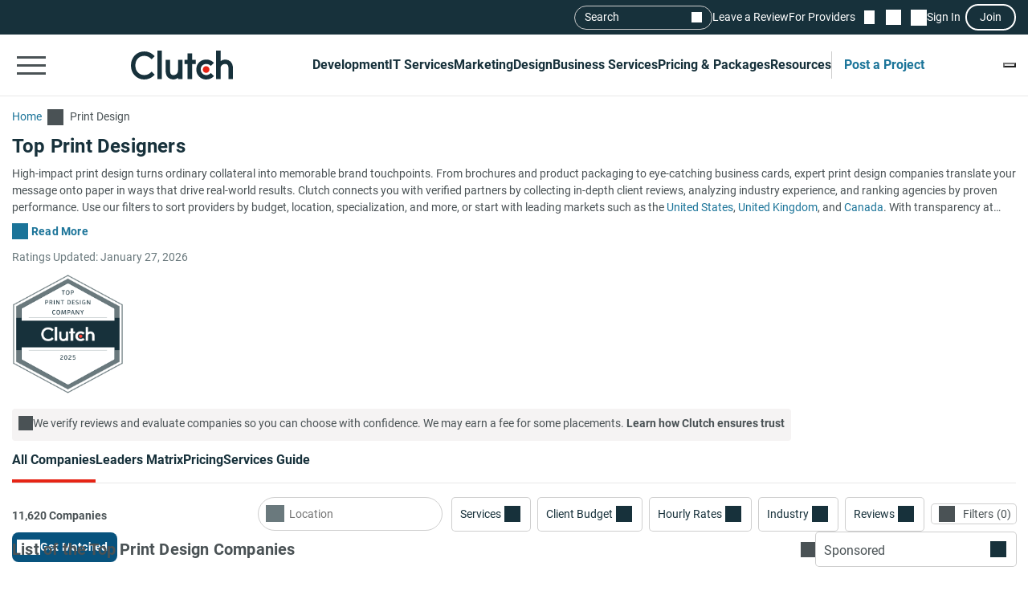

--- FILE ---
content_type: text/css; charset=utf-8
request_url: https://clutch.co/static/css/directory/directory.5f749ff25c.css
body_size: 31270
content:
:root{--styleHeaderColor:#17313b;--styleHeaderTextColor:#fff;--styleHeaderSeparatorColor:#3e839e;--styleHeaderSeparatorColorAccent:#3e839e;--stylePrimaryColor:#e62415;--styleSecondaryColor:#1b7499;--styleSecondaryColorAccent:#2980b9;--styleFooterColor:#17313b;--styleFooterTextColor:#fff;--additionalTriangleColor:#5d997e}.sg-breadcrumbs{align-items:center;display:flex;flex-wrap:wrap;padding-bottom:20px}@container main (max-width: 767px){.sg-breadcrumbs{padding:20px 15px}}.sg-breadcrumbs__link{color:#cae0e7;display:flex;font-family:Roboto,sans-serif;font-size:14px;line-height:21px;text-decoration:none}.sg-breadcrumbs__link:after{background-color:#cae0e7;content:"";display:block;height:20px;margin:0 4px;mask-image:url('data:image/svg+xml;charset=utf-8,<svg xmlns="http://www.w3.org/2000/svg" viewBox="0 -960 960 960"><path d="M561-240 320-481l241-241 43 43-198 198 198 198z"/></svg>');mask-position:center;mask-repeat:no-repeat;pointer-events:none;transform:rotate(180deg);width:20px}.sg-breadcrumbs__link:last-child{color:#fff;pointer-events:none}.sg-breadcrumbs__link:last-child:after{display:none}.sg-breadcrumbs__link:hover{color:#cae0e7;text-decoration:underline}.sg-breadcrumbs--light .sg-breadcrumbs__link,.sg-breadcrumbs--light .sg-breadcrumbs__link:hover{color:#1b7499}.sg-breadcrumbs--light .sg-breadcrumbs__link:after{background-color:#4a5255;mask-image:url('data:image/svg+xml;charset=utf-8,<svg xmlns="http://www.w3.org/2000/svg" viewBox="0 -960 960 960"><path d="M561-240 320-481l241-241 43 43-198 198 198 198z"/></svg>');mask-position:center;mask-repeat:no-repeat}.sg-breadcrumbs--light .sg-breadcrumbs__link:last-child{color:#4a5255}.directory .sg-breadcrumbs{padding:15px 0 10px}@container main (min-width: 768px){.directory .sg-breadcrumbs{padding:23px 0 10px}}@container main (max-width: 767px){.directory .sg-breadcrumbs__link{font-size:12px}}.directory .sg-breadcrumbs__link:after{margin:auto 8px auto 7px}@container main (min-width: 768px){.directory-header{position:relative}.directory-header:after{background-image:url("data:image/svg+xml;charset=utf-8,%3Csvg xmlns='http://www.w3.org/2000/svg' width='1440' height='720' fill='none'%3E%3Cg clip-path='url(%23a)'%3E%3Cpath fill='%23fff' d='M0 0h1440v720H0z'/%3E%3Cpath stroke='%23E9E9E9' stroke-width='3' d='m1521.85 525.907 82.53 47.642v95.283l-82.53 47.642-82.52-47.642v-95.283z' opacity='.4'/%3E%3Cg stroke='%23E9E9E9' stroke-width='3' opacity='.4'%3E%3Cpath d='m1108.8 97.11 82.53 47.643v95.283l-82.53 47.642-82.52-47.642v-95.283z'/%3E%3Cpath d='m1273.85 2.81 82.53 47.641v95.284l-82.53 47.642-82.53-47.642V50.451l82.53-47.642Z'/%3E%3Cpath d='m1273.85 97.11 82.53 47.643v95.283l-82.53 47.642-82.53-47.642v-95.283zm-82.52 143.418 82.52 47.641v95.284l-82.52 47.642-82.53-47.642v-95.284z'/%3E%3Cpath d='m1108.8 193.377 82.53 47.642v95.284l-82.53 47.641-82.52-47.641v-95.284z'/%3E%3Cpath fill='%23E9E9E9' d='m1356.37 336.794 82.53 47.642v95.283l-82.53 47.642-82.52-47.642v-95.283z'/%3E%3Cpath d='m1273.85 383.944 82.53 47.642v95.284l-82.53 47.642-82.53-47.642v-95.284z'/%3E%3Cpath d='m1273.85 287.678 82.53 47.642v95.284l-82.53 47.642-82.53-47.642V335.32z'/%3E%3Cpath d='m1191.33 146.226-82.53 47.642v95.284l82.53 47.642m165.04 0 82.53-47.642v-95.284l-82.53-47.642m-82.52 333.985 82.53 47.641v95.284l-82.53 47.642-82.53-47.642v-95.284z'/%3E%3Cpath d='m1191.33 527.361 82.52 47.642v95.284l-82.52 47.642-82.53-47.642v-95.284zm-165.05-96.266 82.53 47.642v95.284l-82.53 47.642-82.528-47.642v-95.284z'/%3E%3Cpath d='m1026.28 527.361 82.53 47.642v95.284l-82.53 47.642-82.528-47.642v-95.284z'/%3E%3C/g%3E%3Cg stroke='%23E9E9E9' stroke-width='3' opacity='.4'%3E%3Cpath d='m162.717 479.506-82.528-47.642V336.58l82.528-47.642 82.528 47.642v95.284z'/%3E%3Cpath fill='%23E9E9E9' d='m80.194 336.089-82.528-47.642v-95.284l82.528-47.642 82.528 47.642v95.284z'/%3E%3Cpath d='m162.717 383.24-82.528-47.642v-95.284l82.528-47.642 82.528 47.642v95.284z'/%3E%3C/g%3E%3Cg stroke='%23E9E9E9' stroke-width='3' opacity='.4'%3E%3Cpath d='m163.15 668.619-82.528-47.642v-95.284l82.528-47.642 82.528 47.642v95.284z'/%3E%3Cpath fill='%23E9E9E9' d='m245.673 621.468-82.528-47.642v-95.284l82.528-47.641 82.528 47.641v95.284z'/%3E%3Cpath d='m493.244 478.051-82.528-47.642v-95.283l82.528-47.642 82.528 47.642v95.283zm-165.047 96.266-82.528-47.642v-95.283l82.528-47.642 82.528 47.642v95.283zm330.094 0-82.528-47.642v-95.283l82.528-47.642 82.528 47.642v95.283z'/%3E%3Cpath d='m493.244 574.317-82.528-47.642v-95.283l82.528-47.642 82.528 47.642v95.283zm-165.047-96.266-82.528-47.642v-95.283l82.528-47.642 82.528 47.642v95.283zm82.523 239.683-82.528-47.642v-95.283l82.528-47.642 82.528 47.642v95.283z'/%3E%3Cpath d='m410.72 621.468-82.528-47.642v-95.284l82.528-47.641 82.528 47.641v95.284z'/%3E%3C/g%3E%3C/g%3E%3Cdefs%3E%3CclipPath id='a'%3E%3Cpath fill='%23fff' d='M0 0h1440v720H0z'/%3E%3C/clipPath%3E%3C/defs%3E%3C/svg%3E");background-repeat:no-repeat;background-size:contain;bottom:0;content:"";display:block;height:720px;left:0;position:absolute;width:100%;z-index:-1}}.directory-header:has(img.directory-header__image-logotype) .directory-header__image-wrapper{height:39px}@container main (min-width: 992px){.directory-header{column-gap:24px;display:grid;grid-template-columns:53% minmax(auto,554px);justify-content:space-between}.directory-header:has(img){grid-template-areas:"breadcrumbs ratings-updated ratings-updated" "header-text disclaimer header-image"}.directory-header:has(img) .directory-header__disclaimer{align-self:flex-start;margin-top:48px}.directory-header:has(img.directory-header__image-logotype){grid-template-areas:"breadcrumbs ratings-updated" "header-text header-image" "header-text disclaimer"}.directory-header:has(img.directory-header__image-logotype) .directory-header__disclaimer{margin:0}.directory-header:has(img.directory-header__image-logotype) .directory-header__image-wrapper{height:59px}.directory-header:not(:has(img)){grid-template-areas:"breadcrumbs ratings-updated" "header-text disclaimer"}@container main (min-width: 1200px){.directory-header{column-gap:64px}.directory-header:has(img){column-gap:40px}}}@container main (min-width: 992px){.directory-header .directory-breadcrumbs{grid-area:breadcrumbs}}.directory-header__text-block{grid-area:header-text}.directory-header__title{color:#17313b;font-family:Roboto,sans-serif;font-size:24px;font-weight:700;letter-spacing:.2px;line-height:32px;margin:0}@container main (min-width: 768px){.directory-header__title{font-family:Roboto,sans-serif;font-size:36px;font-weight:700;line-height:48px;margin:0}}.directory-header__description-text{display:-webkit-box;height:60px;-webkit-line-clamp:3;-webkit-box-orient:vertical;color:#4a5255;font-family:Roboto,sans-serif;font-size:14px;line-height:21px;margin:8px 0 0;overflow:hidden}@container main (max-width: 576px){.directory-header__description-text{font-family:Arial,Helvetica,sans-serif}}.directory-header__description-text a{color:#1b7499}.directory-header__description-text table{border-collapse:collapse;margin:1rem 0;overflow-x:auto;width:100%}.directory-header__description-text table caption{caption-side:top;color:#4a5255;font-weight:700;margin:0 0 10px;padding:0}.directory-header__description-text table td,.directory-header__description-text table th{border:1px solid #cecece;padding:8px}.directory-header__more-btn.sg-button-v2--primary.sg-button-v2--primary-text{background-color:transparent;padding:12px 0}.directory-header__more-btn.sg-button-v2--primary.sg-button-v2--primary-text:before{background-color:#1b7499;content:"";display:inline-block;height:20px;margin-right:4px;mask-image:url("data:image/svg+xml;charset=utf-8,%3Csvg xmlns='http://www.w3.org/2000/svg' fill='none' viewBox='0 0 20 20'%3E%3Cmask id='a' width='20' height='20' x='0' y='0' maskUnits='userSpaceOnUse' style='mask-type:alpha'%3E%3Cpath fill='%23D9D9D9' d='M0 .5h20v20H0z'/%3E%3C/mask%3E%3Cg mask='url(%23a)'%3E%3Cpath fill='%231B7499' d='M9.375 11.125H4.583v-1.25h4.792V5.083h1.25v4.792h4.791v1.25h-4.791v4.792h-1.25z'/%3E%3C/g%3E%3C/svg%3E");mask-position:center;mask-repeat:no-repeat;width:20px}.directory-header__ratings-updated{color:#6a797d;font-family:Roboto,sans-serif;font-size:14px;line-height:21px}@container main (min-width: 992px){.directory-header__ratings-updated{grid-area:ratings-updated;padding:23px 0 10px;text-align:end}}@container main (max-width: 767px){.directory-header__ratings-updated{padding-bottom:12px}}.directory-header__image-wrapper{box-sizing:content-box;grid-area:header-image;height:150px;justify-self:right;max-width:323px;padding:10px 0}@container main (max-width: 991px){.directory-header__image-wrapper{justify-self:left}}.directory-header__image-block{display:block;height:100%;object-fit:contain}.directory-header__disclaimer{align-self:center;background-color:#f5f3f3;border-radius:4px;color:#4a5255;display:flex;font-family:Roboto,sans-serif;font-size:14px;gap:4px;grid-area:disclaimer;height:min-content;line-height:21px;margin-top:8px;max-width:max-content;padding:8px}@container main (min-width: 768px){.directory-header__disclaimer{margin-top:8px}}@container main (min-width: 992px){.directory-header__disclaimer{align-self:end;margin-bottom:41px;margin-top:0}}.directory-header__disclaimer-icon:before{background-color:#4a5255;content:"";display:inline-block;height:18px;mask-image:url('data:image/svg+xml;charset=utf-8,<svg xmlns="http://www.w3.org/2000/svg" viewBox="0 -960 960 960"><path d="M454.001-298.001h51.998V-528h-51.998zm25.788-290.46q11.942 0 20.23-8.077t8.288-20.019-8.078-20.23-20.018-8.288q-11.942 0-20.23 8.078t-8.288 20.019 8.078 20.229 20.018 8.288m.554 472.46q-75.112 0-141.48-28.42-66.369-28.42-116.182-78.21-49.814-49.791-78.247-116.087t-28.433-141.673 28.42-141.246 78.21-115.682 116.087-78.247 141.673-28.433q75.378 0 141.246 28.42t115.682 78.21 78.247 115.853 28.433 141.173q0 75.112-28.42 141.48-28.42 66.369-78.21 116.182-49.791 49.814-115.853 78.247t-141.173 28.433M480-168q130 0 221-91t91-221-91-221-221-91-221 91-91 221 91 221 221 91m0-312"/></svg>');mask-position:center;mask-repeat:no-repeat;transform:translateY(1px);width:18px}.directory-header__disclaimer-cta{color:#4a5255;cursor:pointer;display:inline;font-style:normal;font-weight:700}.directory-header__disclaimer-cta:hover{color:#4a5255;text-decoration:underline}@container main (max-width: 576px){.directory .navbar{padding-right:0}}@container main (min-width: 1200px){.directory .navbar{align-content:stretch;display:flex;position:relative}.directory .navbar__BPB-link-wrapper{border-bottom:1px solid #e9e9e9;flex-grow:1}}.directory .navbar__companies-amount{color:#4a5255;font-family:Roboto,sans-serif;font-size:14px;font-weight:700;line-height:21px;margin:0;padding:15px 0 10px}@container main (min-width: 1200px){.directory .navbar__companies-amount.lm-only-related-block{border-bottom:1px solid #e9e9e9;flex-grow:1;margin:0;padding-top:25px;text-align:end}}@container main (min-width: 992px){.directory .navbar__companies-amount{font-family:Roboto,sans-serif;font-size:16px;line-height:24px}}.provider__insights{background-color:#fff;border-top:1px solid #e9e9e9;grid-area:insights;padding:0}@container main (min-width: 768px){.provider__insights{border-bottom-left-radius:8px;border-bottom-right-radius:8px;padding-left:88px}}@container main (min-width: 1200px){.provider__insights{padding-left:19px;padding-right:24px}}.provider__insights .sg-tabs-expanded__list{column-gap:12px;display:flex;padding:12px 0}@container main (min-width: 768px){.provider__insights .sg-tabs-expanded__list{padding:20px 0}}.provider__insights .sg-tabs-expanded__tab{align-items:center;background-color:#fff;border:none;border-radius:8px;color:#4a5255;column-gap:12px;cursor:pointer;display:flex;flex-grow:1;font-family:Roboto,sans-serif;font-size:14px;justify-content:space-between;line-height:21px;min-width:max-content;outline:1px solid #cecece;padding:12px 16px 12px 12px;text-align:left;width:100%}.provider__insights .sg-tabs-expanded__tab:focus:not(:focus-visible){outline:1px solid #cecece}.provider__insights .sg-tabs-expanded__tab:focus-visible{border:2px solid #17313b}@container main (min-width: 1200px){.provider__insights .sg-tabs-expanded__tab{column-gap:8px}}.provider__insights .sg-tabs-expanded__tab:not(.provider__insights .sg-tabs-expanded__tab--empty):after{background-color:#4a5255;content:"";display:block;height:12px;margin-left:auto;mask-image:url('data:image/svg+xml;charset=utf-8,<svg xmlns="http://www.w3.org/2000/svg" viewBox="0 0 9 15"><path d="m.6 12.438 5.192-5.343L.6 1.74 2.198.095l6.802 7-6.802 7z"/></svg>');mask-position:center;mask-repeat:no-repeat;transform:rotate(90deg);width:8px}.provider__insights .sg-tabs-expanded__tab--active:focus:not(:focus-visible),.provider__insights .sg-tabs-expanded__tab--active:not(.provider__insights .sg-tabs-expanded__tab--empty){border:none;font-weight:700;outline:2px solid #17313b}.provider__insights .sg-tabs-expanded__tab--active:focus:not(:focus-visible):after,.provider__insights .sg-tabs-expanded__tab--active:not(.provider__insights .sg-tabs-expanded__tab--empty):after{transform:rotate(270deg)}.provider__insights .sg-tabs-expanded__tab--empty{justify-content:normal;pointer-events:none}.provider__insights .sg-tabs-expanded__section{display:none}.provider__insights .sg-tabs-expanded__section--active{display:block}.provider__insights .sg-tabs-expanded__sections-wrapper--preloader{min-height:150px;overflow:hidden;position:relative}.provider__insights .sg-tabs-expanded__sections-wrapper--preloader:after{animation:spinner .75s linear infinite;border:8px solid #3e839e;border-radius:50%;border-right-color:transparent;content:"";display:block;height:60px;left:calc(50% - 30px);position:absolute;top:calc(50% - 30px);width:60px;z-index:2}.provider__insights .sg-tabs-expanded__sections-wrapper--preloader:before{background-color:#fff;content:"";display:block;height:100%;left:0;position:absolute;top:0;width:100%;z-index:1}.provider__insights .sg-tabs-expanded__list{flex-direction:column;overflow:initial;padding:12px}@container main (min-width: 768px){.provider__insights .sg-tabs-expanded__list{display:grid;grid-template-columns:1fr 1fr;grid-template-rows:auto;padding:20px 16px 24px 0;row-gap:12px}}@container main (min-width: 1200px){.provider__insights .sg-tabs-expanded__list{grid-template-columns:repeat(4,1fr);grid-template-rows:auto;padding-bottom:20px;padding-right:0}}@container main (max-width: 767px){.provider__insights .sg-tabs-expanded__list{row-gap:16px}}@container main (max-width: 1199px){.provider__insights .sg-tabs-expanded__list{column-gap:20px}}.provider__insights .sg-tabs-expanded__tab{min-width:auto}@container main (min-width: 768px){.provider__insights .sg-tabs-expanded__tab{width:auto}}@container main (min-width: 1200px){.provider__insights .sg-tabs-expanded__tab{flex-grow:1}}.provider__insights .sg-tabs-expanded__tab:before{content:"";display:block;flex-shrink:0;height:24px;width:24px}.provider__insights .sg-tabs-expanded__tab--active{color:#17313b;letter-spacing:-.1px}.provider__insights .sg-tabs-expanded__tab--active:after,.provider__insights .sg-tabs-expanded__tab--active:before{background-color:#17313b}@container main (min-width: 768px){.provider__insights .sg-tabs-expanded__section{grid-column:1/3;order:20}}@container main (min-width: 1200px){.provider__insights .sg-tabs-expanded__section{grid-column:1/5}}.icon-verified:before{background-color:#198754;mask-image:url('data:image/svg+xml;charset=utf-8,<svg xmlns="http://www.w3.org/2000/svg" viewBox="0 -960 960 960"><path d="M480.067-100.001q-80.067 0-149.435-29.112t-120.874-80.595-80.631-120.821q-29.126-69.338-29.126-149.404 0-79.451 29.118-148.82 29.117-69.368 80.609-120.874t120.842-80.939T480-859.999q70.512 0 131.986 22.654 61.475 22.654 110.782 62.346L690.538-742q-43.231-35-96.375-53.807Q541.018-814.615 480-814.615q-141.538 0-238.077 96.538Q145.385-621.538 145.385-480t96.538 238.077T480-145.385t238.077-96.538Q814.615-338.462 814.615-480q0-30-4.692-58.228t-13.693-55.003l34.461-34.845q14.461 34.307 21.885 71.386 7.423 37.078 7.423 76.69 0 80.08-29.42 149.43t-80.903 120.842-120.82 80.609-148.789 29.118M421-311.463 268.693-464.385l33.846-34.23L421-380.153l404.769-404.769 34.845 33.846z"/></svg>');mask-position:center;mask-repeat:no-repeat}.icon-tag:after{mask-image:url('data:image/svg+xml;charset=utf-8,<svg xmlns="http://www.w3.org/2000/svg" viewBox="0 -960 960 960"><path d="M548.23-112.77q-13.803 13.769-32.939 13.769-19.137 0-32.906-13.769L113.54-481.616q-7.692-7.692-10.616-16.163t-2.923-17.836v-299q0-19.461 12.962-32.422 12.961-12.962 32.422-12.962h299q8.922 0 18.033 2.795 9.11 2.795 16.812 9.974l367.23 367.231q14.769 14.769 14.962 34.307T847.23-411.77zm-31.171-31L816.23-443.154 444.557-814.615H145.385v299zM249.186-667.462q17.968 0 30.968-13.147t13-31.115-12.955-30.968-30.923-12.999q-18.352 0-31.352 12.954t-13 30.923q0 17.968 12.955 31.16t31.307 13.192M145.385-814.615"/></svg>')}.icon-alarm-clock:after,.icon-tag:after{background-color:#4a5255;mask-position:center;mask-repeat:no-repeat}.icon-alarm-clock:after{mask-image:url('data:image/svg+xml;charset=utf-8,<svg xmlns="http://www.w3.org/2000/svg" stroke="%23000" stroke-width="0" viewBox="0 -960 960 960"><path stroke="none" d="M479.282-101.617q-69.872 0-131.807-26.461-61.936-26.462-107.936-72.269-45.999-45.808-72.768-107.715-26.77-61.907-26.77-132.479t26.77-132.246q26.769-61.674 72.768-107.981 46-46.308 107.936-72.769 61.935-26.462 131.807-26.462t131.717 26.462 108.154 72.769q46.307 46.307 72.769 108.01 26.461 61.702 26.461 132.307t-26.461 132.45q-26.462 61.846-72.769 107.654t-108.154 72.269q-61.845 26.461-131.717 26.461m125.334-181.768 31.999-31.999-132.308-132.131V-640h-45.383v210.538zm-381.769-561.69 31.999 31.614-150.153 146.076-31.999-31.999zm512.691 0 150.537 145.691-31.999 31.999-150.153-146.076zM479.273-147q122.419 0 208.073-85.668T773-440.658q0-122.483-85.668-208.22t-207.99-85.737q-122.483 0-208.22 85.735t-85.737 208.153 85.735 208.073Q356.855-147 479.273-147"/></svg>')}.icon-person-team:after{mask-image:url('data:image/svg+xml;charset=utf-8,<svg xmlns="http://www.w3.org/2000/svg" viewBox="0 -960 960 960"><path d="M127.925-219.694v-68.922q0-22.703 10.962-40.082 10.961-17.378 30.632-28.873 49.021-28.89 103.174-45.505t123.231-16.615 123.23 16.615q54.154 16.615 103.175 45.505 19.671 11.495 30.632 28.873 10.961 17.379 10.961 40.082v68.922zm607.997 0v-65.845q0-37.384-14.286-68.569-14.287-31.185-37.712-50.737 28.23 8 55.883 19.577t54.499 27.73q17 9.538 27.384 29.158 10.385 19.619 10.385 42.841v65.845zM395.924-492.309q-51.749 0-87.874-36.124t-36.125-87.874 36.125-87.874 87.874-36.125 87.874 36.125q36.124 36.124 36.124 87.874t-36.124 87.874-87.874 36.124m281.381-123.998q0 51.749-36.125 87.874t-87.874 36.124q-3.769 0-4.23.462t-4.23-.384q21.662-25.447 34.369-56.617t12.707-67.507q0-36.336-12.961-67.221Q566-714.46 544.846-740.383q2.615-.077 4.23 0t4.23.077q51.749 0 87.874 36.125t36.125 87.874M179.924-271.693h432v-16.923q0-8.009-3.794-14.072-3.795-6.064-13.36-11.313-42.385-25.461-91.692-39.577-49.308-14.115-107.154-14.115T288.77-354.078t-91.692 40.077q-9.565 5.134-13.36 10.99-3.794 5.857-3.794 14.302zm216.212-272.614q29.788 0 50.788-21.213 21-21.212 21-51 0-29.787-21.212-50.787-21.213-21-51-21-29.788 0-50.788 21.212-21 21.213-21 51 0 29.788 21.212 50.788 21.213 21 51 21m-.212-72"/></svg>')}.icon-person-team:after,.icon-pin:after{background-color:#4a5255;mask-position:center;mask-repeat:no-repeat}.icon-pin:after{mask-image:url('data:image/svg+xml;charset=utf-8,<svg xmlns="http://www.w3.org/2000/svg" viewBox="0 -960 960 960"><path d="M480.187-492.693q26.89 0 45.851-19.148Q545-530.99 545-557.879q0-26.89-19.149-45.851-19.149-18.962-46.038-18.962-26.89 0-45.851 19.149Q415-584.394 415-557.505q0 26.89 19.149 45.851t46.038 18.961M480-159.769q125.307-111.769 190.923-213.154 65.615-101.384 65.615-177.154 0-115.808-73.561-190.365Q589.417-815 480-815t-182.977 74.558-73.561 190.365q0 75.77 66.731 177.154Q356.924-271.538 480-159.769m0 60.152Q329.001-230.463 253.539-343.154q-75.461-112.692-75.461-206.923 0-138.46 89.577-224.191Q357.231-859.999 480-859.999t212.345 85.731 89.577 224.191q0 94.231-75.461 206.923Q630.999-230.463 480-99.617m0-458.075"/></svg>')}.icon-info:after{background-color:#1b7499;mask-image:url('data:image/svg+xml;charset=utf-8,<svg xmlns="http://www.w3.org/2000/svg" viewBox="0 -960 960 960"><path d="M454.001-298.001h51.998V-528h-51.998zm25.788-290.46q11.942 0 20.23-8.077t8.288-20.019-8.078-20.23-20.018-8.288q-11.942 0-20.23 8.078t-8.288 20.019 8.078 20.229 20.018 8.288m.554 472.46q-75.112 0-141.48-28.42-66.369-28.42-116.182-78.21-49.814-49.791-78.247-116.087t-28.433-141.673 28.42-141.246 78.21-115.682 116.087-78.247 141.673-28.433q75.378 0 141.246 28.42t115.682 78.21 78.247 115.853 28.433 141.173q0 75.112-28.42 141.48-28.42 66.369-78.21 116.182-49.791 49.814-115.853 78.247t-141.173 28.433M480-168q130 0 221-91t91-221-91-221-221-91-221 91-91 221 91 221 221 91m0-312"/></svg>');mask-position:center;mask-repeat:no-repeat}.icon-arrow{background-color:#4a5255}.icon-arrow,.icon-arrow-for-after-element:after{mask-image:url('data:image/svg+xml;charset=utf-8,<svg xmlns="http://www.w3.org/2000/svg" viewBox="0 -960 960 960"><path d="M561-240 320-481l241-241 43 43-198 198 198 198z"/></svg>');mask-position:center;mask-repeat:no-repeat}.icon-arrow-for-after-element:after,.icon-plus:after{background-color:#1b7499}.icon-plus:after{mask-image:url('data:image/svg+xml;charset=utf-8,<svg xmlns="http://www.w3.org/2000/svg"><path d="M8 3.708V5.02H0V3.708zM4.745.5v8H3.263v-8z"/></svg>');mask-position:center;mask-repeat:no-repeat}.provider{background-color:#fff;border:1px solid #cecece;border-radius:8px;display:grid;grid-template-areas:"mainInfo" "description" "highlights" "services" "focusAreas" "insights" "moreLessButton" "ctaButtons";grid-template-columns:100%;position:relative}@container main (min-width: 768px){.provider{gap:20px;grid-template-areas:"mainInfo mainInfo ctaButtons" ". highlights highlights" ". services services" ". description description" "insights insights insights";grid-template-columns:68px 1fr 1fr}.provider.provider--with-focus-area{grid-template-areas:"mainInfo mainInfo ctaButtons" ". highlights highlights" ". services focusAreas" ". description description" "insights insights insights"}}@container main (min-width: 1200px){.provider{grid-template-areas:"mainInfo mainInfo mainInfo ctaButtons" ". highlights services description" "insights insights insights insights";grid-template-columns:68px 220px 300px 1fr}.provider.provider--with-focus-area{gap:36px;grid-template-areas:"mainInfo mainInfo mainInfo ctaButtons ctaButtons" ". highlights services focusAreas description" "insights insights insights insights insights";grid-template-columns:52px 220px 218px 234px 1fr}}@container main (max-width: 767px){.provider.sg-show-more-less__container--collapsed .sg-show-more-less__item-to-hide{display:none}.provider.sg-show-more-less__container--collapsed .sg-show-more-less__text{display:-webkit-box;-webkit-line-clamp:3;-webkit-box-orient:vertical;overflow:hidden}}.provider__main-info{column-gap:12px;display:grid;grid-area:mainInfo;grid-template-areas:"logotype title" "logotype rating" "verifiedMark verifiedMark";grid-template-columns:48px auto;margin-bottom:12px;padding:16px 15px 0}@container main (min-width: 768px){.provider__main-info{column-gap:20px;grid-template-areas:"logotype title" "logotype rating" ". verifiedMark";margin-bottom:-8px;padding:19px 15px 0 19px}}@container main (min-width: 1200px){.provider__main-info{grid-template-areas:"logotype title verifiedMark" "logotype rating rating";grid-template-columns:48px auto 1fr;margin-bottom:5px}}@container main (max-width: 767px){.provider__main-info{grid-template-areas:"logotype title" "logotype rating" "logotype verifiedMark"}}.provider__logotype{grid-area:logotype}.provider__title{grid-area:title;margin:0}@container main (min-width: 1200px){.provider__title{max-width:500px;width:max-content}}@container main (min-width: 1300px){.provider__title{max-width:600px}}@container main (max-width: 767px){.provider__title{padding-right:35px}}.provider__title-link{color:#17313b;font-family:Roboto,sans-serif;font-size:18px;font-weight:700;line-height:27px;text-decoration:none}.provider__title-link:hover{color:#17313b;text-decoration:underline}@container main (min-width: 768px){.provider__title-link{font-family:Roboto,sans-serif;font-size:20px;font-weight:700;letter-spacing:.2px;line-height:26px;margin:0}}@container main (min-width: 1200px){.provider__title-link{font-family:Roboto,sans-serif;font-size:24px;font-weight:700;line-height:32px;margin:0 0 4px}}.provider__rating.sg-rating{grid-area:rating}.provider__rating.sg-rating .sg-rating__number{margin-right:4px}@container main (min-width: 768px){.provider__rating.sg-rating .sg-rating__number{font-size:20px;line-height:24px}}.provider__rating.sg-rating .sg-rating__reviews{color:#1b7499;font-family:Roboto,sans-serif;font-size:14px;letter-spacing:0;line-height:21px;line-height:20px;margin-left:4px;text-transform:none}.provider__rating.sg-rating .sg-rating__reviews:after{content:none}.provider__rating.sg-rating .sg-rating__reviews:first-of-type{font-family:Roboto,sans-serif;font-size:16px;line-height:24px}.provider__rating.sg-rating .sg-rating__reviews:nth-of-type(n+4){display:none}.provider__rating--not-reviewed{color:#4a5255;font-family:Roboto,sans-serif;font-size:14px;grid-area:rating;line-height:21px;margin:0}.provider__verified-mark{align-items:center;align-self:flex-start;border-radius:32px;color:#17313b;display:flex;font-family:Roboto,sans-serif;font-size:12px;font-weight:700;grid-area:verifiedMark;line-height:18px;position:relative;width:max-content}@container main (min-width: 1200px){.provider__verified-mark{margin:3px 0 0 -12px}}@container main (max-width: 1199px){.provider__verified-mark{margin:8px 0 4px}}.provider__verified-mark:before{content:"";display:inline-block;height:20px;margin-right:5px;width:20px}.provider__verified-mark--basic,.provider__verified-mark--premier{padding:4px 12px 4px 8px}.provider__verified-mark--basic{background-color:#fdf1c7}.provider__verified-mark--basic:before{background-color:#b58301;mask-image:url('data:image/svg+xml;charset=utf-8,<svg xmlns="http://www.w3.org/2000/svg" viewBox="0 -960 960 960"><path d="m344-60-76-128-144-32 14-148-98-112 98-112-14-148 144-32 76-128 136 58 136-58 76 128 144 32-14 148 98 112-98 112 14 148-144 32-76 128-136-58zm94-278 226-226-56-58-170 170-86-84-56 56z"/></svg>');mask-position:center;mask-repeat:no-repeat}.provider__verified-mark--premier{background-color:#d6f1e7}.provider__verified-mark--premier:before{background-color:#22996c;mask-image:url('data:image/svg+xml;charset=utf-8,<svg xmlns="http://www.w3.org/2000/svg" viewBox="0 -960 960 960"><path d="m344-60-76-128-144-32 14-148-98-112 98-112-14-148 144-32 76-128 136 58 136-58 76 128 144 32-14 148 98 112-98 112 14 148-144 32-76 128-136-58zm94-278 226-226-56-58-170 170-86-84-56 56z"/></svg>');mask-position:center;mask-repeat:no-repeat}.provider__highlights{align-content:flex-start;display:grid;gap:8px;grid-area:highlights;grid-template-columns:50% 50%;margin:0 0 20px;padding:0 15px}@container main (min-width: 768px){.provider__highlights{margin:0;padding:0 16px 0 0}}@container main (min-width: 1200px){.provider__highlights{grid-template-columns:100%;padding:0}}.provider__highlights-icon{display:block;height:20px;margin-right:8px;width:20px}.provider__highlights-icon:after{content:"";display:block;height:100%;width:100%}.provider__highlights-item{align-items:center;color:#4a5255;display:flex;font-family:Roboto,sans-serif;font-size:14px;line-height:21px}@container main (min-width: 768px){.provider__highlights-item{font-family:Roboto,sans-serif;font-size:16px;line-height:24px}}.provider__highlights-item.location .provider__highlights-icon .sg-tooltip__wrap{max-width:228px}.provider__services{grid-area:services;margin-bottom:12px;padding:0 15px}@container main (min-width: 768px){.provider__services{margin:0;padding:0 16px 0 0}}@container main (min-width: 1200px){.provider__services{padding:0}}.provider__services--focus-areas{grid-area:focusAreas}@container main (min-width: 1200px){.provider__services--focus-areas{margin-left:16px}}.provider__services--service-focus{grid-area:serviceFocus}@container main (min-width: 768px){.provider__services--service-focus{padding-right:42px}}.provider__services--ability-to-deliver .provider__services-chart-item:not(.provider__services-chart-item--other):first-child,.provider__services--ability-to-deliver .provider__services-chart-item:not(.provider__services-chart-item--other):nth-child(10),.provider__services--focus-areas .provider__services-chart-item:not(.provider__services-chart-item--other):first-child,.provider__services--focus-areas .provider__services-chart-item:not(.provider__services-chart-item--other):nth-child(10),.provider__services--provided .provider__services-chart-item:not(.provider__services-chart-item--other):first-child,.provider__services--provided .provider__services-chart-item:not(.provider__services-chart-item--other):nth-child(10){background:#4e89e7}.provider__services--ability-to-deliver .provider__services-chart-item:not(.provider__services-chart-item--other):nth-child(11),.provider__services--ability-to-deliver .provider__services-chart-item:not(.provider__services-chart-item--other):nth-child(2),.provider__services--focus-areas .provider__services-chart-item:not(.provider__services-chart-item--other):nth-child(11),.provider__services--focus-areas .provider__services-chart-item:not(.provider__services-chart-item--other):nth-child(2),.provider__services--provided .provider__services-chart-item:not(.provider__services-chart-item--other):nth-child(11),.provider__services--provided .provider__services-chart-item:not(.provider__services-chart-item--other):nth-child(2){background:#3094ab}.provider__services--ability-to-deliver .provider__services-chart-item:not(.provider__services-chart-item--other):nth-child(12),.provider__services--ability-to-deliver .provider__services-chart-item:not(.provider__services-chart-item--other):nth-child(3),.provider__services--focus-areas .provider__services-chart-item:not(.provider__services-chart-item--other):nth-child(12),.provider__services--focus-areas .provider__services-chart-item:not(.provider__services-chart-item--other):nth-child(3),.provider__services--provided .provider__services-chart-item:not(.provider__services-chart-item--other):nth-child(12),.provider__services--provided .provider__services-chart-item:not(.provider__services-chart-item--other):nth-child(3){background:#6dcda9}.provider__services--ability-to-deliver .provider__services-chart-item:not(.provider__services-chart-item--other):nth-child(13),.provider__services--ability-to-deliver .provider__services-chart-item:not(.provider__services-chart-item--other):nth-child(4),.provider__services--focus-areas .provider__services-chart-item:not(.provider__services-chart-item--other):nth-child(13),.provider__services--focus-areas .provider__services-chart-item:not(.provider__services-chart-item--other):nth-child(4),.provider__services--provided .provider__services-chart-item:not(.provider__services-chart-item--other):nth-child(13),.provider__services--provided .provider__services-chart-item:not(.provider__services-chart-item--other):nth-child(4){background:#4ca97c}.provider__services--ability-to-deliver .provider__services-chart-item:not(.provider__services-chart-item--other):nth-child(14),.provider__services--ability-to-deliver .provider__services-chart-item:not(.provider__services-chart-item--other):nth-child(5),.provider__services--focus-areas .provider__services-chart-item:not(.provider__services-chart-item--other):nth-child(14),.provider__services--focus-areas .provider__services-chart-item:not(.provider__services-chart-item--other):nth-child(5),.provider__services--provided .provider__services-chart-item:not(.provider__services-chart-item--other):nth-child(14),.provider__services--provided .provider__services-chart-item:not(.provider__services-chart-item--other):nth-child(5){background:#3ebccd}.provider__services--ability-to-deliver .provider__services-chart-item:not(.provider__services-chart-item--other):nth-child(15),.provider__services--ability-to-deliver .provider__services-chart-item:not(.provider__services-chart-item--other):nth-child(6),.provider__services--focus-areas .provider__services-chart-item:not(.provider__services-chart-item--other):nth-child(15),.provider__services--focus-areas .provider__services-chart-item:not(.provider__services-chart-item--other):nth-child(6),.provider__services--provided .provider__services-chart-item:not(.provider__services-chart-item--other):nth-child(15),.provider__services--provided .provider__services-chart-item:not(.provider__services-chart-item--other):nth-child(6){background:#08537e}.provider__services--ability-to-deliver .provider__services-chart-item:not(.provider__services-chart-item--other):nth-child(16),.provider__services--ability-to-deliver .provider__services-chart-item:not(.provider__services-chart-item--other):nth-child(7),.provider__services--focus-areas .provider__services-chart-item:not(.provider__services-chart-item--other):nth-child(16),.provider__services--focus-areas .provider__services-chart-item:not(.provider__services-chart-item--other):nth-child(7),.provider__services--provided .provider__services-chart-item:not(.provider__services-chart-item--other):nth-child(16),.provider__services--provided .provider__services-chart-item:not(.provider__services-chart-item--other):nth-child(7){background:#7eb0ff}.provider__services--ability-to-deliver .provider__services-chart-item:not(.provider__services-chart-item--other):nth-child(17),.provider__services--ability-to-deliver .provider__services-chart-item:not(.provider__services-chart-item--other):nth-child(8),.provider__services--focus-areas .provider__services-chart-item:not(.provider__services-chart-item--other):nth-child(17),.provider__services--focus-areas .provider__services-chart-item:not(.provider__services-chart-item--other):nth-child(8),.provider__services--provided .provider__services-chart-item:not(.provider__services-chart-item--other):nth-child(17),.provider__services--provided .provider__services-chart-item:not(.provider__services-chart-item--other):nth-child(8){background:#0d7539}.provider__services--ability-to-deliver .provider__services-chart-item:not(.provider__services-chart-item--other):nth-child(18),.provider__services--ability-to-deliver .provider__services-chart-item:not(.provider__services-chart-item--other):nth-child(9),.provider__services--focus-areas .provider__services-chart-item:not(.provider__services-chart-item--other):nth-child(18),.provider__services--focus-areas .provider__services-chart-item:not(.provider__services-chart-item--other):nth-child(9),.provider__services--provided .provider__services-chart-item:not(.provider__services-chart-item--other):nth-child(18),.provider__services--provided .provider__services-chart-item:not(.provider__services-chart-item--other):nth-child(9){background:#0037a0}.provider__services--ability-to-deliver .provider__services-list-item:not(.provider__services-list-item--subitem):not(.provider__services-list-item--other):first-child:before,.provider__services--ability-to-deliver .provider__services-list-item:not(.provider__services-list-item--subitem):not(.provider__services-list-item--other):nth-child(10):before,.provider__services--focus-areas .provider__services-list-item:not(.provider__services-list-item--subitem):not(.provider__services-list-item--other):first-child:before,.provider__services--focus-areas .provider__services-list-item:not(.provider__services-list-item--subitem):not(.provider__services-list-item--other):nth-child(10):before,.provider__services--provided .provider__services-list-item:not(.provider__services-list-item--subitem):not(.provider__services-list-item--other):first-child:before,.provider__services--provided .provider__services-list-item:not(.provider__services-list-item--subitem):not(.provider__services-list-item--other):nth-child(10):before{background:#4e89e7}.provider__services--ability-to-deliver .provider__services-list-item:not(.provider__services-list-item--subitem):not(.provider__services-list-item--other):nth-child(11):before,.provider__services--ability-to-deliver .provider__services-list-item:not(.provider__services-list-item--subitem):not(.provider__services-list-item--other):nth-child(2):before,.provider__services--focus-areas .provider__services-list-item:not(.provider__services-list-item--subitem):not(.provider__services-list-item--other):nth-child(11):before,.provider__services--focus-areas .provider__services-list-item:not(.provider__services-list-item--subitem):not(.provider__services-list-item--other):nth-child(2):before,.provider__services--provided .provider__services-list-item:not(.provider__services-list-item--subitem):not(.provider__services-list-item--other):nth-child(11):before,.provider__services--provided .provider__services-list-item:not(.provider__services-list-item--subitem):not(.provider__services-list-item--other):nth-child(2):before{background:#3094ab}.provider__services--ability-to-deliver .provider__services-list-item:not(.provider__services-list-item--subitem):not(.provider__services-list-item--other):nth-child(12):before,.provider__services--ability-to-deliver .provider__services-list-item:not(.provider__services-list-item--subitem):not(.provider__services-list-item--other):nth-child(3):before,.provider__services--focus-areas .provider__services-list-item:not(.provider__services-list-item--subitem):not(.provider__services-list-item--other):nth-child(12):before,.provider__services--focus-areas .provider__services-list-item:not(.provider__services-list-item--subitem):not(.provider__services-list-item--other):nth-child(3):before,.provider__services--provided .provider__services-list-item:not(.provider__services-list-item--subitem):not(.provider__services-list-item--other):nth-child(12):before,.provider__services--provided .provider__services-list-item:not(.provider__services-list-item--subitem):not(.provider__services-list-item--other):nth-child(3):before{background:#6dcda9}.provider__services--ability-to-deliver .provider__services-list-item:not(.provider__services-list-item--subitem):not(.provider__services-list-item--other):nth-child(13):before,.provider__services--ability-to-deliver .provider__services-list-item:not(.provider__services-list-item--subitem):not(.provider__services-list-item--other):nth-child(4):before,.provider__services--focus-areas .provider__services-list-item:not(.provider__services-list-item--subitem):not(.provider__services-list-item--other):nth-child(13):before,.provider__services--focus-areas .provider__services-list-item:not(.provider__services-list-item--subitem):not(.provider__services-list-item--other):nth-child(4):before,.provider__services--provided .provider__services-list-item:not(.provider__services-list-item--subitem):not(.provider__services-list-item--other):nth-child(13):before,.provider__services--provided .provider__services-list-item:not(.provider__services-list-item--subitem):not(.provider__services-list-item--other):nth-child(4):before{background:#4ca97c}.provider__services--ability-to-deliver .provider__services-list-item:not(.provider__services-list-item--subitem):not(.provider__services-list-item--other):nth-child(14):before,.provider__services--ability-to-deliver .provider__services-list-item:not(.provider__services-list-item--subitem):not(.provider__services-list-item--other):nth-child(5):before,.provider__services--focus-areas .provider__services-list-item:not(.provider__services-list-item--subitem):not(.provider__services-list-item--other):nth-child(14):before,.provider__services--focus-areas .provider__services-list-item:not(.provider__services-list-item--subitem):not(.provider__services-list-item--other):nth-child(5):before,.provider__services--provided .provider__services-list-item:not(.provider__services-list-item--subitem):not(.provider__services-list-item--other):nth-child(14):before,.provider__services--provided .provider__services-list-item:not(.provider__services-list-item--subitem):not(.provider__services-list-item--other):nth-child(5):before{background:#3ebccd}.provider__services--ability-to-deliver .provider__services-list-item:not(.provider__services-list-item--subitem):not(.provider__services-list-item--other):nth-child(15):before,.provider__services--ability-to-deliver .provider__services-list-item:not(.provider__services-list-item--subitem):not(.provider__services-list-item--other):nth-child(6):before,.provider__services--focus-areas .provider__services-list-item:not(.provider__services-list-item--subitem):not(.provider__services-list-item--other):nth-child(15):before,.provider__services--focus-areas .provider__services-list-item:not(.provider__services-list-item--subitem):not(.provider__services-list-item--other):nth-child(6):before,.provider__services--provided .provider__services-list-item:not(.provider__services-list-item--subitem):not(.provider__services-list-item--other):nth-child(15):before,.provider__services--provided .provider__services-list-item:not(.provider__services-list-item--subitem):not(.provider__services-list-item--other):nth-child(6):before{background:#08537e}.provider__services--ability-to-deliver .provider__services-list-item:not(.provider__services-list-item--subitem):not(.provider__services-list-item--other):nth-child(16):before,.provider__services--ability-to-deliver .provider__services-list-item:not(.provider__services-list-item--subitem):not(.provider__services-list-item--other):nth-child(7):before,.provider__services--focus-areas .provider__services-list-item:not(.provider__services-list-item--subitem):not(.provider__services-list-item--other):nth-child(16):before,.provider__services--focus-areas .provider__services-list-item:not(.provider__services-list-item--subitem):not(.provider__services-list-item--other):nth-child(7):before,.provider__services--provided .provider__services-list-item:not(.provider__services-list-item--subitem):not(.provider__services-list-item--other):nth-child(16):before,.provider__services--provided .provider__services-list-item:not(.provider__services-list-item--subitem):not(.provider__services-list-item--other):nth-child(7):before{background:#7eb0ff}.provider__services--ability-to-deliver .provider__services-list-item:not(.provider__services-list-item--subitem):not(.provider__services-list-item--other):nth-child(17):before,.provider__services--ability-to-deliver .provider__services-list-item:not(.provider__services-list-item--subitem):not(.provider__services-list-item--other):nth-child(8):before,.provider__services--focus-areas .provider__services-list-item:not(.provider__services-list-item--subitem):not(.provider__services-list-item--other):nth-child(17):before,.provider__services--focus-areas .provider__services-list-item:not(.provider__services-list-item--subitem):not(.provider__services-list-item--other):nth-child(8):before,.provider__services--provided .provider__services-list-item:not(.provider__services-list-item--subitem):not(.provider__services-list-item--other):nth-child(17):before,.provider__services--provided .provider__services-list-item:not(.provider__services-list-item--subitem):not(.provider__services-list-item--other):nth-child(8):before{background:#0d7539}.provider__services--ability-to-deliver .provider__services-list-item:not(.provider__services-list-item--subitem):not(.provider__services-list-item--other):nth-child(18):before,.provider__services--ability-to-deliver .provider__services-list-item:not(.provider__services-list-item--subitem):not(.provider__services-list-item--other):nth-child(9):before,.provider__services--focus-areas .provider__services-list-item:not(.provider__services-list-item--subitem):not(.provider__services-list-item--other):nth-child(18):before,.provider__services--focus-areas .provider__services-list-item:not(.provider__services-list-item--subitem):not(.provider__services-list-item--other):nth-child(9):before,.provider__services--provided .provider__services-list-item:not(.provider__services-list-item--subitem):not(.provider__services-list-item--other):nth-child(18):before,.provider__services--provided .provider__services-list-item:not(.provider__services-list-item--subitem):not(.provider__services-list-item--other):nth-child(9):before{background:#0037a0}.provider__services--service-focus .provider__services-chart-item:not(.provider__services-chart-item--other):not(.provider__services-chart-item--subitem):first-child,.provider__services--service-focus .provider__services-chart-item:not(.provider__services-chart-item--other):not(.provider__services-chart-item--subitem):nth-child(4){background:#119027}.provider__services--service-focus .provider__services-chart-item:not(.provider__services-chart-item--other):not(.provider__services-chart-item--subitem):nth-child(2),.provider__services--service-focus .provider__services-chart-item:not(.provider__services-chart-item--other):not(.provider__services-chart-item--subitem):nth-child(5){background:#62ba56}.provider__services--service-focus .provider__services-chart-item:not(.provider__services-chart-item--other):not(.provider__services-chart-item--subitem):nth-child(3),.provider__services--service-focus .provider__services-chart-item:not(.provider__services-chart-item--other):not(.provider__services-chart-item--subitem):nth-child(6){background:#7ed478}.provider__services--service-focus .provider__services-list-item:not(.provider__services-list-item--subitem):not(.provider__services-list-item--other):first-child:before,.provider__services--service-focus .provider__services-list-item:not(.provider__services-list-item--subitem):not(.provider__services-list-item--other):nth-child(4):before{background:#119027}.provider__services--service-focus .provider__services-list-item:not(.provider__services-list-item--subitem):not(.provider__services-list-item--other):nth-child(2):before,.provider__services--service-focus .provider__services-list-item:not(.provider__services-list-item--subitem):not(.provider__services-list-item--other):nth-child(5):before{background:#62ba56}.provider__services--service-focus .provider__services-list-item:not(.provider__services-list-item--subitem):not(.provider__services-list-item--other):nth-child(3):before,.provider__services--service-focus .provider__services-list-item:not(.provider__services-list-item--subitem):not(.provider__services-list-item--other):nth-child(6):before{background:#7ed478}.provider__services-header{align-items:center;display:flex;justify-content:space-between}.provider__services-subtitle{color:#17313b;display:flex;font-family:Roboto,sans-serif;font-size:12px;gap:4px;letter-spacing:1.5px;line-height:18px;margin-bottom:4px;text-transform:uppercase;width:max-content}@container main (min-width: 768px){.provider__services-subtitle{gap:8px;margin-bottom:8px}}.provider__services-subtitle-icon{display:block;height:16px;width:16px}.provider__services-subtitle-icon:after{content:"";display:block;height:100%;width:100%}.provider__services-score{font-family:Roboto,sans-serif;font-size:16px;line-height:24px}.provider__services-chart{display:flex;height:8px;width:100%}@container main (min-width: 768px){.provider__services-chart{height:12px;max-width:335px}}@container main (min-width: 1200px){.provider__services-chart{max-width:none}}.provider__services-chart+.provider__services-chart{height:8px;margin-top:4px}.provider__services-chart+.provider__services-list,.provider__services-chart+.provider__services-slider{margin-top:2px}@container main (min-width: 768px){.provider__services-chart+.provider__services-list,.provider__services-chart+.provider__services-slider{margin-top:8px}}.provider__services-chart-item{background:#f5f3f3;display:block}.provider__services-chart-item:not(:last-of-type){border-right:1px solid #fff}.provider__services-chart-item:first-of-type{border-bottom-left-radius:6px;border-top-left-radius:6px}.provider__services-chart-item:last-of-type{border-bottom-right-radius:6px;border-top-right-radius:6px}.provider__services-chart-item--subitem{background:#62ba56}.provider__services-list{display:flex;margin:0 32px;overflow:hidden;scroll-behavior:smooth}@container main (min-width: 768px){.provider__services-list{flex-direction:column;gap:4px;margin:0;overflow:initial}}.provider__services-sublist{grid-column-end:3;grid-column-start:1;margin:4px 0 0}.provider__services-list-item{align-items:center;color:#4a5255;display:flex;flex:1 0 100%;flex-wrap:wrap;font-family:Roboto,sans-serif;font-size:14px;font-weight:700;height:100%;line-height:21px;position:relative;width:100%}.provider__services-list-item:before{background:#f5f3f3;border-radius:50%;content:"";display:block;flex-shrink:0;height:8px;margin-right:8px;width:8px}.provider__services-list-item:has(.provider__services-sublist){display:grid;grid-template-columns:min-content 1fr}.provider__services-list-item--subitem{font-weight:700;padding-left:44px}.provider__services-list-item--subitem:before{background:#62ba56}.provider__services-list-item--subitem:after{border-bottom:1px solid #6a797d;border-left:1px solid #6a797d;content:"";display:block;height:12px;left:24px;pointer-events:none;position:absolute;top:0;width:12px}@container main (min-width: 768px){.provider__services-list-item{flex:none}.provider__services-list-item:not(:first-of-type):not(.provider__services-list-item--subitem){font-weight:400}.provider__services-list-item:first-of-type{font-family:Roboto,sans-serif;font-size:16px;line-height:24px}.provider__services-list-item:nth-of-type(3){white-space:nowrap}.provider__services-list-item:nth-of-type(n+4){display:none}}.provider__services-list-item-more{display:none}@container main (min-width: 768px){.provider__services-list-item-more{color:#1b7499;cursor:pointer;display:inline;margin-left:8px;text-decoration:none}.provider__services-list-item-more:hover{color:#1b7499;text-decoration:underline}@container main (min-width: 768px){.provider__services-list-item-more{font-size:16px}}}.provider__services-slider{overflow:hidden;position:relative}@container main (min-width: 768px){.provider__services-slider{overflow:initial}}.provider__services-slider-arrow{border:0;height:24px;left:0;outline:0;position:absolute;top:-1px;width:24px}.provider__services-slider-arrow.next{left:auto;right:0;transform:rotate(180deg)}.provider__services-slider-arrow.disabled{background-color:#bdbdbd;pointer-events:none}@container main (min-width: 768px){.provider__services-slider-arrow{display:none}}.provider__description{grid-area:description;margin-bottom:12px;padding:0 15px}@container main (min-width: 768px){.provider__description{margin-bottom:4px;padding:0 16px 0 0}}@container main (min-width: 1200px){.provider__description{margin:0;padding:0 32px 0 16px}}.provider__description-text{color:#4a5255;font-family:Roboto,sans-serif;font-size:14px;line-height:21px;margin:0}@container main (min-width: 768px){.provider__description-text{font-family:Roboto,sans-serif;font-size:16px;line-height:24px}}.provider__description-text-more-link{color:#1b7499;font-size:inherit;line-height:inherit;text-decoration:none}.provider__description-text-more-link--summary.provider__description-text-more.provider__description-text-more-link--summary.directory_profile.sg-show-more-less__text{display:inline}.provider__description-text-more-link:hover{color:#1b7499;text-decoration:underline}.provider__description-text-more{font-size:inherit;line-height:inherit;margin:0;text-decoration:none}.provider__more-container{display:flex;height:21px;justify-content:flex-end;padding:0;width:100%}.provider__more-container .show-more-button-summary{background:initial;border:0;color:#1b7499;cursor:pointer;margin:0}@container main (min-width: 768px){.provider__more-container .show-more-button-summary{display:none}}.provider__project-highlight-text{color:#4a5255;font-family:Roboto,sans-serif;font-size:14px;line-height:21px;margin:0}@container main (min-width: 768px){.provider__project-highlight-text{margin-bottom:2px}}@container main (max-width: 767px){.provider__project-highlight-text.sg-show-more-less__container.sg-show-more-less__container--collapsed .sg-show-more-less__item-to-hide{display:none}.provider__project-highlight-text.sg-show-more-less__container.sg-show-more-less__container--collapsed .project-highlight-text{display:-webkit-box;-webkit-line-clamp:5;-webkit-box-orient:vertical;overflow:hidden}}.provider__project-highlight-text--summary{margin-bottom:-20px}.provider__project-highlight-projects-link{color:#1b7499;display:flex;font-family:Roboto,sans-serif;font-size:14px;font-weight:700;gap:2px;line-height:21px;text-decoration:none;width:max-content}.provider__project-highlight-projects-link:hover{color:#1b7499;text-decoration:underline}.provider__project-highlight-projects-link:after{content:"";display:block;height:20px;transform:rotate(180deg);width:20px}.provider__project-highlight-projects-link--summary{margin-top:25px}.provider__cta-container{border-top:1px solid #e9e9e9;display:flex;gap:14px;grid-area:ctaButtons;padding:12px 16px}@container main (min-width: 768px){.provider__cta-container{align-items:flex-start;border:0;justify-content:flex-end;padding:38px 42px 0 0}}.provider__cta-link.sg-button-v2{border-radius:4px;font-size:16px;justify-content:center;line-height:22px;padding:12px 20px;width:100%}@container main (min-width: 768px){.provider__cta-link.sg-button-v2{font-size:14px;line-height:18px;padding:10px 17px;width:max-content}}@container main (min-width: 1200px){.provider__cta-link.sg-button-v2{font-size:16px;line-height:22px;padding:12px 20px}}@container main (min-width: 576px){.provider__cta-link.sg-button-v2.sg-button-v2--primary{width:160%}}@container main (min-width: 768px){.provider__cta-link.sg-button-v2.sg-button-v2--primary{line-height:16px;padding:10px 24px;width:max-content}}@container main (min-width: 1200px){.provider__cta-link.sg-button-v2.sg-button-v2--primary{font-size:16px;line-height:20px;padding:12px 42px}}.provider__less-more-button{align-items:center;background-color:#fff;border:0;color:#1b7499;display:flex;font-family:Roboto,sans-serif;font-size:14px;grid-area:moreLessButton;justify-content:center;line-height:21px;outline:0;padding:8px 0 12px}.provider__less-more-button span{margin-right:4px}.provider__less-more-button:after{content:"";display:block;height:9px;margin-left:4px;width:9px}.provider__less-more-button[aria-expanded=true]:after{background-color:#1b7499;mask-image:url('data:image/svg+xml;charset=utf-8,<svg xmlns="http://www.w3.org/2000/svg" viewBox="0 -960 960 960"><path d="M200-450v-60h560v60z"/></svg>');mask-position:center;mask-repeat:no-repeat}@container main (min-width: 768px){.provider__less-more-button{display:none}}.featured-listings{background-color:#f1f7fa;display:flex;flex-direction:column;gap:16px;margin-bottom:12px;margin-left:-10px;margin-right:-10px;padding:24px 15px 32px}@container main (min-width: 768px){.featured-listings{border-radius:16px;margin:0;padding:24px 24px 32px}}.featured-listings__title-container{align-items:flex-end;color:#17313b;display:flex;font-family:Roboto,sans-serif;font-size:16px;font-weight:700;gap:4px;justify-content:space-between;line-height:24px}.featured-listings__title{font-size:1.17em;margin:0 0 .5rem}.featured-listings__info{align-items:flex-end;color:#1b7499;display:flex;font-family:Roboto,sans-serif;font-size:12px;font-weight:400;line-height:18px;margin:0}.featured-listings__info-icon{display:block;height:20px;margin-right:4px;width:20px}.featured-listings__info-icon:after{content:"";display:block;height:100%;width:100%}.more-in-wrap{background:#f1f7fa;border-radius:16px;padding:24px}@container main (max-width: 576px){.more-in-wrap{padding:24px 12px}}.more-in__title{color:#17313b;font-size:24px;letter-spacing:.2px;line-height:32px;margin:0 0 20px}.more-in__section-title,.more-in__title{font-family:Roboto,sans-serif;font-weight:700}.more-in__section-title{color:#4a5255;font-size:18px;line-height:27px;margin-bottom:15px}.more-in__list{display:grid;grid-gap:20px;grid-template-columns:repeat(3,1fr);margin-bottom:20px;padding-left:24px}@container main (max-width: 991px){.more-in__list{grid-template-columns:repeat(2,1fr)}}@container main (max-width: 576px){.more-in__list{grid-template-columns:repeat(1,1fr)}}.more-in__list-item{display:block}.more-in__link{color:#1b7499;font-family:Roboto,sans-serif;font-size:16px;line-height:24px}.more-in__link:hover{color:#1b7499}.more-in__additional-link.sg-button-v2.sg-button-v2--medium{align-items:center;display:inline-flex;margin:20px 0 0;padding:12px 15px 12px 20px}.more-in__additional-link.sg-button-v2.sg-button-v2--medium:after{background-color:#17313b;content:"";display:inline-block;height:21px;margin-left:9px;transform:rotate(180deg);width:21px}.more-in__additional-link.sg-button-v2.sg-button-v2--medium:after,.more-in__additional-link.sg-button-v2.sg-button-v2--medium:hover:after{mask-image:url('data:image/svg+xml;charset=utf-8,<svg xmlns="http://www.w3.org/2000/svg" viewBox="0 -960 960 960"><path d="M561-240 320-481l241-241 43 43-198 198 198 198z"/></svg>');mask-position:center;mask-repeat:no-repeat}.more-in__additional-link.sg-button-v2.sg-button-v2--medium:hover:after{background-color:#fff}@keyframes gradient{0%{background-image:linear-gradient(90deg,#08537e,#6dcda9);background-position:0 50%}50%{background-image:linear-gradient(90deg,#08537e,#6dcda9);background-position:100% 50%}90%{background-image:linear-gradient(90deg,#08537e,#6dcda9);background-position:50%}to{background-image:none}}@media(max-width:767px){.navbar__BPB-link-wrapper{display:none}}.BPB-link.sg-button-v2{animation:gradient 3s 1;animation-fill-mode:forwards;background-color:#08537e;background-size:200% 100%;border:none;border-radius:8px;bottom:20px;color:#fff;cursor:pointer;font-family:Roboto,sans-serif;font-size:14px;line-height:21px;padding:8px 12px 8px 6px;position:fixed;transition:background-color 1s ease;z-index:2}.BPB-link.sg-button-v2:hover{color:#fff}@container main (min-width: 577px){.BPB-link.sg-button-v2{bottom:40px;position:absolute;right:120px}}@container main (min-width: 992px){.BPB-link.sg-button-v2{align-self:center;bottom:15px;left:auto;margin-left:auto;position:absolute;right:15px}}@container main (min-width: 1400px){.BPB-link.sg-button-v2{margin-right:0}}@container main (min-width: 992px) and (max-width: 1130px){.BPB-link.sg-button-v2{bottom:40px}}@container main (min-width: 1129px) and (max-width: 1200px){.BPB-link.sg-button-v2{bottom:87px}}.BPB-link.sg-button-v2:before{background-color:#fff;content:"";display:block;height:19px;mask-image:url('data:image/svg+xml;charset=utf-8,<svg xmlns="http://www.w3.org/2000/svg" width="19" height="13"><path d="M5.154 3.27H.539V1.422h4.615zm0 2.768H.539v1.847h4.615zM17.699 12.5l-3.536-3.535a4.65 4.65 0 0 1-2.547.766A4.617 4.617 0 0 1 7 5.115 4.617 4.617 0 0 1 11.616.5a4.617 4.617 0 0 1 4.615 4.615c0 .942-.286 1.81-.766 2.539L19 11.198zm-3.314-7.385a2.777 2.777 0 0 0-2.77-2.769 2.777 2.777 0 0 0-2.769 2.77 2.777 2.777 0 0 0 2.77 2.769 2.777 2.777 0 0 0 2.769-2.77M.539 12.5h9.23v-1.846H.54V12.5Z"/></svg>');mask-position:center;mask-repeat:no-repeat;width:29px}@keyframes sparkleGrow{0%{opacity:0;transform:scale(0)}50%{opacity:1;transform:scale(1)}to{opacity:0;transform:scale(1)}}.facets{background:#fff}.facets__container{align-items:inherit;display:flex;flex-direction:row-reverse;justify-content:space-between;position:relative}@container main (min-width: 992px){.facets__container{flex-direction:column}}@container main (min-width: 576px){.facets__container{padding-bottom:16px}}.facets__container .facets{padding-right:10px}@container main (max-width: 991px){.facets__container #interactive-filter .action__first-variant{margin-bottom:7px;margin-left:-17px;z-index:18}}.facets_item{margin-right:2px;position:relative}.facets_item.show .arrow_icon:after{transform:rotate(180deg)}.facets_item.has-scroll .scroll-container{margin-right:8px}.facets_item .dropdown-menu{border:0;margin:0;min-width:216px!important;padding:0}.facets_item .dropdown-menu.collapsing{transition:none}.facets_item.facets_location input[type=radio]+label:before,.facets_item.facets_location__fly input[type=radio]+label:before,.facets_item.sortby_filter input[type=radio]+label:before{display:none}.facets_item.sg-dropdown-main-wrapper .dropdown-menu.sg-dropdown-v2__list-wrapper{background-clip:padding-box;background-color:#fff;border-radius:.25rem;color:#4a5255;display:none;font-size:1rem;left:0;list-style:none;position:absolute;text-align:left;top:100%;transition:none;width:max-content;z-index:99}.facets_item.sg-dropdown-main-wrapper .dropdown-menu.sg-dropdown-v2__list-wrapper.show.sg-dropdown-v2__list-wrapper{display:block;z-index:99}.facets_item.sg-dropdown-main-wrapper .dropdown-menu.sg-dropdown-v2__list-wrapper.show.sg-dropdown-v2__list-wrapper:after{transform:rotate(180deg)}.facets_item .facets_list{border:1px solid #cecece;border-radius:4px;box-shadow:0 4px 4px 0 hsla(0,0%,9%,.1);color:#4a5255;display:flex;flex-direction:column;margin-top:6px;min-width:230px;padding-top:5px}.facets_item .facets_list .facets_list__location--wrapper .facets_list__item:hover{background-color:#f1f7fa}.facets_item .facets_list .facets_list__location--wrapper .facets_list__item label:before{display:none}@container main (max-width: 991px){.facets_item .facets_list{max-height:365px}}.facets_item .facets_list .facets_label{background:#fff;padding:8px 7px;top:0;width:100%;z-index:2}.facets_item .facets_list .facets_label input{border-color:#cecece;line-height:1;padding:10px 12px 10px 28px;width:100%}.facets_item .facets_list .facets_label input::placeholder{color:#cae0e7}.facets_item .facets_list .facets_no-results{color:#4a5255;font-size:14px;padding:5px 8px;position:absolute;top:40px;z-index:-1}.facets_item .facets_list__location,.facets_item .facets_list__location__fly,.facets_item .facets_list__search{min-height:75px;padding:0;position:relative}@container main (max-width: 991px){.facets_item .facets_list__location,.facets_item .facets_list__location__fly,.facets_item .facets_list__search{max-height:365px}}.facets_item .facets_list__location--wrapper,.facets_item .facets_list__location__fly--wrapper,.facets_item .facets_list__search--wrapper{background:#fff;display:flex;flex-direction:column;max-height:201px;overflow-y:auto}@container main (max-width: 578px){.facets_item .facets_list__location--wrapper,.facets_item .facets_list__location__fly--wrapper,.facets_item .facets_list__search--wrapper{overflow-y:scroll}}.facets_item .facets_list__location:before,.facets_item .facets_list__location__fly:before,.facets_item .facets_list__search:before{color:#4a5255;content:"No results";font-size:14px;padding:0 8px;position:absolute;top:45px;z-index:-1}.facets_item .facets_list__search{box-shadow:none}.facets_item .facets_list__location_reset,.facets_item .facets_list_reset{background-color:transparent;border:0;bottom:0;height:25px;left:10px;outline:none;padding:0;position:absolute;top:8px;width:26px}.facets_item .facets_list__location_reset:before,.facets_item .facets_list_reset:before{bottom:0;content:"";height:21px;margin:auto;position:absolute;right:3px;top:0;width:23px}.facets_item .facets_list__location_reset[type=button],.facets_item .facets_list_reset[type=button]{pointer-events:none}.facets_item .facets_list__location_reset[type=button]:before,.facets_item .facets_list_reset[type=button]:before{background-color:#6a797d;mask-image:url('data:image/svg+xml;charset=utf-8,<svg xmlns="http://www.w3.org/2000/svg" viewBox="0 0 24 24"><path d="m19.6 21-6.3-6.3q-.75.6-1.725.95T9.5 16q-2.725 0-4.612-1.887T3 9.5t1.888-4.612T9.5 3t4.613 1.888T16 9.5a6.1 6.1 0 0 1-1.3 3.8l6.3 6.3zM9.5 14q1.875 0 3.188-1.312Q14 11.375 14 9.5t-1.312-3.187T9.5 5 6.313 6.313 5 9.5t1.313 3.188T9.5 14"/></svg>');mask-position:center;mask-repeat:no-repeat}.facets_item .facets_list__location_reset[type=reset]:before,.facets_item .facets_list_reset[type=reset]:before{background-color:#6a797d;height:10px;mask-image:url('data:image/svg+xml;charset=utf-8,<svg xmlns="http://www.w3.org/2000/svg" width="10" height="10" viewBox="0 0 329.269 329"><path d="M194.8 164.77 323.013 36.555c8.343-8.34 8.343-21.825 0-30.164-8.34-8.34-21.825-8.34-30.164 0L164.633 134.605 36.422 6.391c-8.344-8.34-21.824-8.34-30.164 0-8.344 8.34-8.344 21.824 0 30.164l128.21 128.215L6.259 292.984c-8.344 8.34-8.344 21.825 0 30.164a21.27 21.27 0 0 0 15.082 6.25c5.46 0 10.922-2.09 15.082-6.25l128.21-128.214 128.216 128.214a21.27 21.27 0 0 0 15.082 6.25c5.46 0 10.922-2.09 15.082-6.25 8.343-8.34 8.343-21.824 0-30.164zm0 0"/></svg>');mask-position:center;mask-repeat:no-repeat;-webkit-mask-size:contain;mask-size:contain}.facets_item .facets_list__location_reset--location,.facets_item .facets_list_reset--location{left:auto;right:10px}.facets_item .facets_list__location,.facets_item .facets_list__location__fly{min-height:30px;min-width:184px;padding-top:5px}.facets_item .facets_list__location .facets_list__item label:focus,.facets_item .facets_list__location .facets_list__item label:hover,.facets_item .facets_list__location__fly .facets_list__item label:focus,.facets_item .facets_list__location__fly .facets_list__item label:hover{background:transparent;border-color:transparent;cursor:default}.facets_item .facets_list__location .facets_list__item.focused label,.facets_item .facets_list__location__fly .facets_list__item.focused label{color:#4a5255}.facets_item .facets_list__location label .name em,.facets_item .facets_list__location__fly label .name em{font-style:normal;font-weight:400}.facets_item .facets_list__location:before,.facets_item .facets_list__location__fly:before{top:3px}.facets_item .sg-dropdown-v2-list-item__title .name{font-weight:400}.facets_item .sg-dropdown-v2-list-item__title .name b{font-weight:700}.facets_wrap{align-items:center;display:flex}@container main (max-width: 991px){.facets_wrap{justify-content:flex-end}}.facets_btn{-webkit-appearance:none;background:#fff;color:#17313b;display:flex;font-family:Roboto,sans-serif;font-size:14px;font-weight:400;line-height:1;overflow:hidden;padding:5px 8px;text-overflow:ellipsis;width:100%}.facets_btn#location_input,.facets_btn#location_input__fly{border:1px solid #cecece;border-radius:25px;padding:12px 12px 12px 38px;width:100%}@container main (min-width: 1200px){.facets_btn#location_input,.facets_btn#location_input__fly{width:240px}}.facets_btn#location_input:focus,.facets_btn#location_input__fly:focus{border:1px solid #17313b;outline:none}.facets_btn[type=search]::-webkit-search-cancel-button{-webkit-appearance:none;appearance:none}.facets_fly__location-input .dropdown-menu:not(.show){display:none}.facets_label{margin-bottom:0;position:relative}.facets_label#facets_location{cursor:text}.facets_clear,.facets_label[for=location_input]{display:none}@container main (max-width: 991px){.facets_result{display:none}}.facets__all-filter{align-items:center;background:#fff;border:1px solid #cecece;border-radius:4px;color:#4a5255;display:flex;font-size:14px;line-height:22px;white-space:nowrap}.facets__all-filter:hover{background:#f1f7fa}.facets__all-filter i{font-style:normal}@container main (min-width: 576px){.facets__all-filter{padding:7px 9px 7px 5px}}@container main (max-width: 576px){.facets__all-filter{padding:9px 4px 9px 5px}}@container main (min-width: 992px){.facets__all-filter{padding:10px 15px 9px 12px}}.facets__all-filter:before{background-color:#4a5255;content:"";display:block;height:20px;margin-left:3px;margin-right:7px;mask-image:url('data:image/svg+xml;charset=utf-8,<svg xmlns="http://www.w3.org/2000/svg"><path d="M2 16V9H0V7h6v2H4v7zM2 5V0h2v5zm4 0V3h2V0h2v3h2v2zm2 11V7h2v9zm6 0v-3h-2v-2h6v2h-2v3zm0-7V0h2v9z"/></svg>');mask-position:center;mask-repeat:no-repeat;transform:rotate(90deg);width:20px}.facets__all-filter-first{display:none}@container main (min-width: 992px){.facets__all-filter-first{display:block}}.facets__filter-count{margin-left:4px}@container main (max-width: 991px){.facets__filter-count{display:none}}.facets__filter-count:before{content:"("}@container main (max-width: 576px){.facets__filter-count:before{display:none}}.facets__filter-count:after{content:")"}@container main (max-width: 576px){.facets__filter-count:after{display:none}}.facets__filter-count--mobile{display:block;padding-right:5px}@container main (min-width: 576px){.facets__all-filter-second{margin-left:4px}}@container main (max-width: 576px){.facets__all-filter-second{display:none}}@container main (max-width: 991px){.facets.sg-dropdown-main-wrapper{display:none}}.directory .facets.sg-dropdown-main-wrapper,.directory .facets_fly__body.sg-dropdown-main-wrapper,.directory .facets_fly__cont.sg-dropdown-main-wrapper,.directory .facets_location.sg-dropdown-main-wrapper,.directory .sortby.sg-dropdown-main-wrapper{white-space:nowrap}.directory .facets.sg-dropdown-main-wrapper .sg-input-field-v2__label,.directory .facets_fly__body.sg-dropdown-main-wrapper .sg-input-field-v2__label,.directory .facets_fly__cont.sg-dropdown-main-wrapper .sg-input-field-v2__label,.directory .facets_location.sg-dropdown-main-wrapper .sg-input-field-v2__label,.directory .sortby.sg-dropdown-main-wrapper .sg-input-field-v2__label{color:#17313b;column-gap:4px;display:flex;font-family:Roboto,sans-serif;font-size:16px;font-weight:700;line-height:18px;margin-bottom:8px}.directory .facets.sg-dropdown-main-wrapper .sg-input-field-v2__input,.directory .facets_fly__body.sg-dropdown-main-wrapper .sg-input-field-v2__input,.directory .facets_fly__cont.sg-dropdown-main-wrapper .sg-input-field-v2__input,.directory .facets_location.sg-dropdown-main-wrapper .sg-input-field-v2__input,.directory .sortby.sg-dropdown-main-wrapper .sg-input-field-v2__input{-webkit-appearance:none;background:#fff;font-family:Roboto,sans-serif;overflow:hidden;padding:8px 12px;text-overflow:ellipsis;width:100%}.directory .facets.sg-dropdown-main-wrapper .sg-input-field-v2__input::placeholder,.directory .facets_fly__body.sg-dropdown-main-wrapper .sg-input-field-v2__input::placeholder,.directory .facets_fly__cont.sg-dropdown-main-wrapper .sg-input-field-v2__input::placeholder,.directory .facets_location.sg-dropdown-main-wrapper .sg-input-field-v2__input::placeholder,.directory .sortby.sg-dropdown-main-wrapper .sg-input-field-v2__input::placeholder{color:#6a797d}.directory .facets.sg-dropdown-main-wrapper .sg-input-field-v2__input:focus-visible,.directory .facets_fly__body.sg-dropdown-main-wrapper .sg-input-field-v2__input:focus-visible,.directory .facets_fly__cont.sg-dropdown-main-wrapper .sg-input-field-v2__input:focus-visible,.directory .facets_location.sg-dropdown-main-wrapper .sg-input-field-v2__input:focus-visible,.directory .sortby.sg-dropdown-main-wrapper .sg-input-field-v2__input:focus-visible{-webkit-appearance:none}.directory .facets.sg-dropdown-main-wrapper .sg-input-field-v2__input:focus,.directory .facets_fly__body.sg-dropdown-main-wrapper .sg-input-field-v2__input:focus,.directory .facets_fly__cont.sg-dropdown-main-wrapper .sg-input-field-v2__input:focus,.directory .facets_location.sg-dropdown-main-wrapper .sg-input-field-v2__input:focus,.directory .sortby.sg-dropdown-main-wrapper .sg-input-field-v2__input:focus{-webkit-appearance:none;border:0;box-shadow:0 0 0 2px #17313b;outline:2px solid #17313b}.directory .facets.sg-dropdown-main-wrapper .sg-input-field-v2__input__input:not(:placeholder-shown)+.directory .facets.sg-dropdown-main-wrapper .sg-input-field-v2__input__search-icon,.directory .facets.sg-dropdown-main-wrapper .sg-input-field-v2__input__input:not(:placeholder-shown)+.directory .facets_fly__body.sg-dropdown-main-wrapper .sg-input-field-v2__input__search-icon,.directory .facets.sg-dropdown-main-wrapper .sg-input-field-v2__input__input:not(:placeholder-shown)+.directory .facets_fly__cont.sg-dropdown-main-wrapper .sg-input-field-v2__input__search-icon,.directory .facets.sg-dropdown-main-wrapper .sg-input-field-v2__input__input:not(:placeholder-shown)+.directory .facets_location.sg-dropdown-main-wrapper .sg-input-field-v2__input__search-icon,.directory .facets.sg-dropdown-main-wrapper .sg-input-field-v2__input__input:not(:placeholder-shown)+.directory .sortby.sg-dropdown-main-wrapper .sg-input-field-v2__input__search-icon,.directory .facets_fly__body.sg-dropdown-main-wrapper .sg-input-field-v2__input__input:not(:placeholder-shown)+.directory .facets.sg-dropdown-main-wrapper .sg-input-field-v2__input__search-icon,.directory .facets_fly__body.sg-dropdown-main-wrapper .sg-input-field-v2__input__input:not(:placeholder-shown)+.directory .facets_fly__body.sg-dropdown-main-wrapper .sg-input-field-v2__input__search-icon,.directory .facets_fly__body.sg-dropdown-main-wrapper .sg-input-field-v2__input__input:not(:placeholder-shown)+.directory .facets_fly__cont.sg-dropdown-main-wrapper .sg-input-field-v2__input__search-icon,.directory .facets_fly__body.sg-dropdown-main-wrapper .sg-input-field-v2__input__input:not(:placeholder-shown)+.directory .facets_location.sg-dropdown-main-wrapper .sg-input-field-v2__input__search-icon,.directory .facets_fly__body.sg-dropdown-main-wrapper .sg-input-field-v2__input__input:not(:placeholder-shown)+.directory .sortby.sg-dropdown-main-wrapper .sg-input-field-v2__input__search-icon,.directory .facets_fly__cont.sg-dropdown-main-wrapper .sg-input-field-v2__input__input:not(:placeholder-shown)+.directory .facets.sg-dropdown-main-wrapper .sg-input-field-v2__input__search-icon,.directory .facets_fly__cont.sg-dropdown-main-wrapper .sg-input-field-v2__input__input:not(:placeholder-shown)+.directory .facets_fly__body.sg-dropdown-main-wrapper .sg-input-field-v2__input__search-icon,.directory .facets_fly__cont.sg-dropdown-main-wrapper .sg-input-field-v2__input__input:not(:placeholder-shown)+.directory .facets_fly__cont.sg-dropdown-main-wrapper .sg-input-field-v2__input__search-icon,.directory .facets_fly__cont.sg-dropdown-main-wrapper .sg-input-field-v2__input__input:not(:placeholder-shown)+.directory .facets_location.sg-dropdown-main-wrapper .sg-input-field-v2__input__search-icon,.directory .facets_fly__cont.sg-dropdown-main-wrapper .sg-input-field-v2__input__input:not(:placeholder-shown)+.directory .sortby.sg-dropdown-main-wrapper .sg-input-field-v2__input__search-icon,.directory .facets_location.sg-dropdown-main-wrapper .sg-input-field-v2__input__input:not(:placeholder-shown)+.directory .facets.sg-dropdown-main-wrapper .sg-input-field-v2__input__search-icon,.directory .facets_location.sg-dropdown-main-wrapper .sg-input-field-v2__input__input:not(:placeholder-shown)+.directory .facets_fly__body.sg-dropdown-main-wrapper .sg-input-field-v2__input__search-icon,.directory .facets_location.sg-dropdown-main-wrapper .sg-input-field-v2__input__input:not(:placeholder-shown)+.directory .facets_fly__cont.sg-dropdown-main-wrapper .sg-input-field-v2__input__search-icon,.directory .facets_location.sg-dropdown-main-wrapper .sg-input-field-v2__input__input:not(:placeholder-shown)+.directory .facets_location.sg-dropdown-main-wrapper .sg-input-field-v2__input__search-icon,.directory .facets_location.sg-dropdown-main-wrapper .sg-input-field-v2__input__input:not(:placeholder-shown)+.directory .sortby.sg-dropdown-main-wrapper .sg-input-field-v2__input__search-icon,.directory .sortby.sg-dropdown-main-wrapper .sg-input-field-v2__input__input:not(:placeholder-shown)+.directory .facets.sg-dropdown-main-wrapper .sg-input-field-v2__input__search-icon,.directory .sortby.sg-dropdown-main-wrapper .sg-input-field-v2__input__input:not(:placeholder-shown)+.directory .facets_fly__body.sg-dropdown-main-wrapper .sg-input-field-v2__input__search-icon,.directory .sortby.sg-dropdown-main-wrapper .sg-input-field-v2__input__input:not(:placeholder-shown)+.directory .facets_fly__cont.sg-dropdown-main-wrapper .sg-input-field-v2__input__search-icon,.directory .sortby.sg-dropdown-main-wrapper .sg-input-field-v2__input__input:not(:placeholder-shown)+.directory .facets_location.sg-dropdown-main-wrapper .sg-input-field-v2__input__search-icon,.directory .sortby.sg-dropdown-main-wrapper .sg-input-field-v2__input__input:not(:placeholder-shown)+.directory .sortby.sg-dropdown-main-wrapper .sg-input-field-v2__input__search-icon{display:none}.directory .facets.sg-dropdown-main-wrapper .sg-input-field-v2:not(.sg-input-field-v2--failed-validation) .sg-input-field-v2__validation-text,.directory .facets_fly__body.sg-dropdown-main-wrapper .sg-input-field-v2:not(.sg-input-field-v2--failed-validation) .sg-input-field-v2__validation-text,.directory .facets_fly__cont.sg-dropdown-main-wrapper .sg-input-field-v2:not(.sg-input-field-v2--failed-validation) .sg-input-field-v2__validation-text,.directory .facets_location.sg-dropdown-main-wrapper .sg-input-field-v2:not(.sg-input-field-v2--failed-validation) .sg-input-field-v2__validation-text,.directory .sortby.sg-dropdown-main-wrapper .sg-input-field-v2:not(.sg-input-field-v2--failed-validation) .sg-input-field-v2__validation-text{display:none}.directory .facets.sg-dropdown-main-wrapper .sg-input-field-v2__input,.directory .facets_fly__body.sg-dropdown-main-wrapper .sg-input-field-v2__input,.directory .facets_fly__cont.sg-dropdown-main-wrapper .sg-input-field-v2__input,.directory .facets_location.sg-dropdown-main-wrapper .sg-input-field-v2__input,.directory .sortby.sg-dropdown-main-wrapper .sg-input-field-v2__input{border:0;border-radius:4px;box-shadow:0 0 0 1px #cecece;color:#17313b;cursor:pointer;font-size:16px;line-height:26px;padding:8px 15px 8px 12px}.directory .facets.sg-dropdown-main-wrapper .sg-input-field-v2__input:not(:placeholder-shown),.directory .facets_fly__body.sg-dropdown-main-wrapper .sg-input-field-v2__input:not(:placeholder-shown),.directory .facets_fly__cont.sg-dropdown-main-wrapper .sg-input-field-v2__input:not(:placeholder-shown),.directory .facets_location.sg-dropdown-main-wrapper .sg-input-field-v2__input:not(:placeholder-shown),.directory .sortby.sg-dropdown-main-wrapper .sg-input-field-v2__input:not(:placeholder-shown){border:0;box-shadow:0 0 0 1px #cecece}.directory .facets.sg-dropdown-main-wrapper .sg-input-field-v2__input:focus-visible,.directory .facets_fly__body.sg-dropdown-main-wrapper .sg-input-field-v2__input:focus-visible,.directory .facets_fly__cont.sg-dropdown-main-wrapper .sg-input-field-v2__input:focus-visible,.directory .facets_location.sg-dropdown-main-wrapper .sg-input-field-v2__input:focus-visible,.directory .sortby.sg-dropdown-main-wrapper .sg-input-field-v2__input:focus-visible{border:0;box-shadow:0 0 0 2px #17313b;outline:none}.directory .facets.sg-dropdown-main-wrapper .sg-input-field-v2__input:focus,.directory .facets_fly__body.sg-dropdown-main-wrapper .sg-input-field-v2__input:focus,.directory .facets_fly__cont.sg-dropdown-main-wrapper .sg-input-field-v2__input:focus,.directory .facets_location.sg-dropdown-main-wrapper .sg-input-field-v2__input:focus,.directory .sortby.sg-dropdown-main-wrapper .sg-input-field-v2__input:focus{outline:none}.directory .facets.sg-dropdown-main-wrapper .sg-input-field-v2--with-help-text .sg-input-field-v2__help-text,.directory .facets_fly__body.sg-dropdown-main-wrapper .sg-input-field-v2--with-help-text .sg-input-field-v2__help-text,.directory .facets_fly__cont.sg-dropdown-main-wrapper .sg-input-field-v2--with-help-text .sg-input-field-v2__help-text,.directory .facets_location.sg-dropdown-main-wrapper .sg-input-field-v2--with-help-text .sg-input-field-v2__help-text,.directory .sortby.sg-dropdown-main-wrapper .sg-input-field-v2--with-help-text .sg-input-field-v2__help-text{color:#4a5255;display:block;font-family:Roboto,sans-serif;font-size:12px;font-style:normal;font-weight:400;line-height:14px;margin-bottom:8px}.directory .facets.sg-dropdown-main-wrapper .sg-input-field-v2--with-tool-tip .sg-text,.directory .facets_fly__body.sg-dropdown-main-wrapper .sg-input-field-v2--with-tool-tip .sg-text,.directory .facets_fly__cont.sg-dropdown-main-wrapper .sg-input-field-v2--with-tool-tip .sg-text,.directory .facets_location.sg-dropdown-main-wrapper .sg-input-field-v2--with-tool-tip .sg-text,.directory .sortby.sg-dropdown-main-wrapper .sg-input-field-v2--with-tool-tip .sg-text{align-items:center;display:flex}.directory .facets.sg-dropdown-main-wrapper .sg-input-field-v2--with-tool-tip .sg-text .sg-text__icon,.directory .facets_fly__body.sg-dropdown-main-wrapper .sg-input-field-v2--with-tool-tip .sg-text .sg-text__icon,.directory .facets_fly__cont.sg-dropdown-main-wrapper .sg-input-field-v2--with-tool-tip .sg-text .sg-text__icon,.directory .facets_location.sg-dropdown-main-wrapper .sg-input-field-v2--with-tool-tip .sg-text .sg-text__icon,.directory .sortby.sg-dropdown-main-wrapper .sg-input-field-v2--with-tool-tip .sg-text .sg-text__icon{display:block;flex-shrink:0;height:var(--sgIconHeight,14px);margin-right:12px;width:var(--sgIconWidth,14px)}.directory .facets.sg-dropdown-main-wrapper .sg-input-field-v2--with-tool-tip .sg-text .sg-text__title,.directory .facets_fly__body.sg-dropdown-main-wrapper .sg-input-field-v2--with-tool-tip .sg-text .sg-text__title,.directory .facets_fly__cont.sg-dropdown-main-wrapper .sg-input-field-v2--with-tool-tip .sg-text .sg-text__title,.directory .facets_location.sg-dropdown-main-wrapper .sg-input-field-v2--with-tool-tip .sg-text .sg-text__title,.directory .sortby.sg-dropdown-main-wrapper .sg-input-field-v2--with-tool-tip .sg-text .sg-text__title{color:#17313b;font-family:Roboto,sans-serif;font-size:14px;line-height:20px;line-height:18px}.directory .facets.sg-dropdown-main-wrapper .sg-input-field-v2--with-tool-tip .sg-text__undisclosed .sg-text__title,.directory .facets_fly__body.sg-dropdown-main-wrapper .sg-input-field-v2--with-tool-tip .sg-text__undisclosed .sg-text__title,.directory .facets_fly__cont.sg-dropdown-main-wrapper .sg-input-field-v2--with-tool-tip .sg-text__undisclosed .sg-text__title,.directory .facets_location.sg-dropdown-main-wrapper .sg-input-field-v2--with-tool-tip .sg-text__undisclosed .sg-text__title,.directory .sortby.sg-dropdown-main-wrapper .sg-input-field-v2--with-tool-tip .sg-text__undisclosed .sg-text__title{color:#ddd}.directory .facets.sg-dropdown-main-wrapper .sg-input-field-v2--with-tool-tip .sg-text__clickable .sg-text__title,.directory .facets_fly__body.sg-dropdown-main-wrapper .sg-input-field-v2--with-tool-tip .sg-text__clickable .sg-text__title,.directory .facets_fly__cont.sg-dropdown-main-wrapper .sg-input-field-v2--with-tool-tip .sg-text__clickable .sg-text__title,.directory .facets_location.sg-dropdown-main-wrapper .sg-input-field-v2--with-tool-tip .sg-text__clickable .sg-text__title,.directory .sortby.sg-dropdown-main-wrapper .sg-input-field-v2--with-tool-tip .sg-text__clickable .sg-text__title{color:#08537e;cursor:pointer}.directory .facets.sg-dropdown-main-wrapper .sg-input-field-v2--with-tool-tip .sg-text__clickable .sg-text__title:hover,.directory .facets_fly__body.sg-dropdown-main-wrapper .sg-input-field-v2--with-tool-tip .sg-text__clickable .sg-text__title:hover,.directory .facets_fly__cont.sg-dropdown-main-wrapper .sg-input-field-v2--with-tool-tip .sg-text__clickable .sg-text__title:hover,.directory .facets_location.sg-dropdown-main-wrapper .sg-input-field-v2--with-tool-tip .sg-text__clickable .sg-text__title:hover,.directory .sortby.sg-dropdown-main-wrapper .sg-input-field-v2--with-tool-tip .sg-text__clickable .sg-text__title:hover{text-decoration:underline}.directory .facets.sg-dropdown-main-wrapper .sg-input-field-v2--with-tool-tip .sg-text__red .sg-text__title,.directory .facets_fly__body.sg-dropdown-main-wrapper .sg-input-field-v2--with-tool-tip .sg-text__red .sg-text__title,.directory .facets_fly__cont.sg-dropdown-main-wrapper .sg-input-field-v2--with-tool-tip .sg-text__red .sg-text__title,.directory .facets_location.sg-dropdown-main-wrapper .sg-input-field-v2--with-tool-tip .sg-text__red .sg-text__title,.directory .sortby.sg-dropdown-main-wrapper .sg-input-field-v2--with-tool-tip .sg-text__red .sg-text__title{color:#e62415}.directory .facets.sg-dropdown-main-wrapper .sg-input-field-v2--with-tool-tip .sg-text__red .sg-text__icon,.directory .facets_fly__body.sg-dropdown-main-wrapper .sg-input-field-v2--with-tool-tip .sg-text__red .sg-text__icon,.directory .facets_fly__cont.sg-dropdown-main-wrapper .sg-input-field-v2--with-tool-tip .sg-text__red .sg-text__icon,.directory .facets_location.sg-dropdown-main-wrapper .sg-input-field-v2--with-tool-tip .sg-text__red .sg-text__icon,.directory .sortby.sg-dropdown-main-wrapper .sg-input-field-v2--with-tool-tip .sg-text__red .sg-text__icon{background-color:#e62415}.directory .facets.sg-dropdown-main-wrapper .sg-input-field-v2--with-tool-tip .sg-text .sg-text__icon,.directory .facets_fly__body.sg-dropdown-main-wrapper .sg-input-field-v2--with-tool-tip .sg-text .sg-text__icon,.directory .facets_fly__cont.sg-dropdown-main-wrapper .sg-input-field-v2--with-tool-tip .sg-text .sg-text__icon,.directory .facets_location.sg-dropdown-main-wrapper .sg-input-field-v2--with-tool-tip .sg-text .sg-text__icon,.directory .sortby.sg-dropdown-main-wrapper .sg-input-field-v2--with-tool-tip .sg-text .sg-text__icon{height:16px;width:16px}.directory .facets.sg-dropdown-main-wrapper .sg-input-field-v2--with-tool-tip .sg-text .sg-text__icon:before,.directory .facets_fly__body.sg-dropdown-main-wrapper .sg-input-field-v2--with-tool-tip .sg-text .sg-text__icon:before,.directory .facets_fly__cont.sg-dropdown-main-wrapper .sg-input-field-v2--with-tool-tip .sg-text .sg-text__icon:before,.directory .facets_location.sg-dropdown-main-wrapper .sg-input-field-v2--with-tool-tip .sg-text .sg-text__icon:before,.directory .sortby.sg-dropdown-main-wrapper .sg-input-field-v2--with-tool-tip .sg-text .sg-text__icon:before{background-color:#3e839e;content:"";display:block;height:100%;mask-image:url('data:image/svg+xml;charset=utf-8,<svg xmlns="http://www.w3.org/2000/svg" viewBox="0 -960 960 960"><path stroke="%23000" stroke-width="18" d="M454.001-298.001h51.998V-528h-51.998zm25.788-290.46q11.942 0 20.23-8.077t8.288-20.019-8.078-20.23-20.018-8.288q-11.942 0-20.23 8.078t-8.288 20.019 8.078 20.229 20.018 8.288Zm.554 472.46q-75.112 0-141.48-28.42-66.369-28.42-116.182-78.21-49.814-49.791-78.247-116.087t-28.433-141.673 28.42-141.246 78.21-115.682 116.087-78.247 141.673-28.433q75.378 0 141.246 28.42t115.682 78.21 78.247 115.853 28.433 141.173q0 75.112-28.42 141.48-28.42 66.369-78.21 116.182-49.791 49.814-115.853 78.247t-141.173 28.433ZM480-168q130 0 221-91t91-221-91-221-221-91-221 91-91 221 91 221 221 91Zm0-312Z"/></svg>');mask-position:center;mask-repeat:no-repeat;width:100%}.directory .facets.sg-dropdown-main-wrapper .sg-input-field-v2--with-icon .sg-input-field-v2__input-wrapper,.directory .facets_fly__body.sg-dropdown-main-wrapper .sg-input-field-v2--with-icon .sg-input-field-v2__input-wrapper,.directory .facets_fly__cont.sg-dropdown-main-wrapper .sg-input-field-v2--with-icon .sg-input-field-v2__input-wrapper,.directory .facets_location.sg-dropdown-main-wrapper .sg-input-field-v2--with-icon .sg-input-field-v2__input-wrapper,.directory .sortby.sg-dropdown-main-wrapper .sg-input-field-v2--with-icon .sg-input-field-v2__input-wrapper{position:relative}.directory .facets.sg-dropdown-main-wrapper .sg-input-field-v2--with-icon .sg-input-field-v2__input,.directory .facets_fly__body.sg-dropdown-main-wrapper .sg-input-field-v2--with-icon .sg-input-field-v2__input,.directory .facets_fly__cont.sg-dropdown-main-wrapper .sg-input-field-v2--with-icon .sg-input-field-v2__input,.directory .facets_location.sg-dropdown-main-wrapper .sg-input-field-v2--with-icon .sg-input-field-v2__input,.directory .sortby.sg-dropdown-main-wrapper .sg-input-field-v2--with-icon .sg-input-field-v2__input{padding-left:38px}.directory .facets.sg-dropdown-main-wrapper .sg-input-field-v2--with-icon .sg-input-field-v2__icon,.directory .facets_fly__body.sg-dropdown-main-wrapper .sg-input-field-v2--with-icon .sg-input-field-v2__icon,.directory .facets_fly__cont.sg-dropdown-main-wrapper .sg-input-field-v2--with-icon .sg-input-field-v2__icon,.directory .facets_location.sg-dropdown-main-wrapper .sg-input-field-v2--with-icon .sg-input-field-v2__icon,.directory .sortby.sg-dropdown-main-wrapper .sg-input-field-v2--with-icon .sg-input-field-v2__icon{bottom:0;display:block;height:20px;left:12px;margin:auto;mask-position:left;-webkit-mask-position:left;position:absolute;top:0;width:20px}.directory .facets.sg-dropdown-main-wrapper .sg-input-field-v2--with-icon .sg-input-field-v2__input,.directory .facets_fly__body.sg-dropdown-main-wrapper .sg-input-field-v2--with-icon .sg-input-field-v2__input,.directory .facets_fly__cont.sg-dropdown-main-wrapper .sg-input-field-v2--with-icon .sg-input-field-v2__input,.directory .facets_location.sg-dropdown-main-wrapper .sg-input-field-v2--with-icon .sg-input-field-v2__input,.directory .sortby.sg-dropdown-main-wrapper .sg-input-field-v2--with-icon .sg-input-field-v2__input{padding-left:42px}.directory .facets.sg-dropdown-main-wrapper .sg-input-field-v2--with-icon .sg-input-field-v2__icon,.directory .facets_fly__body.sg-dropdown-main-wrapper .sg-input-field-v2--with-icon .sg-input-field-v2__icon,.directory .facets_fly__cont.sg-dropdown-main-wrapper .sg-input-field-v2--with-icon .sg-input-field-v2__icon,.directory .facets_location.sg-dropdown-main-wrapper .sg-input-field-v2--with-icon .sg-input-field-v2__icon,.directory .sortby.sg-dropdown-main-wrapper .sg-input-field-v2--with-icon .sg-input-field-v2__icon{cursor:pointer;height:24px;width:24px}.directory .facets.sg-dropdown-main-wrapper .sg-input-field-v2--with-icon.sg-input-field-v2--with-prepend-inner-text .sg-input-field-v2__input,.directory .facets_fly__body.sg-dropdown-main-wrapper .sg-input-field-v2--with-icon.sg-input-field-v2--with-prepend-inner-text .sg-input-field-v2__input,.directory .facets_fly__cont.sg-dropdown-main-wrapper .sg-input-field-v2--with-icon.sg-input-field-v2--with-prepend-inner-text .sg-input-field-v2__input,.directory .facets_location.sg-dropdown-main-wrapper .sg-input-field-v2--with-icon.sg-input-field-v2--with-prepend-inner-text .sg-input-field-v2__input,.directory .sortby.sg-dropdown-main-wrapper .sg-input-field-v2--with-icon.sg-input-field-v2--with-prepend-inner-text .sg-input-field-v2__input{padding-left:97px}.directory .facets.sg-dropdown-main-wrapper .sg-input-field-v2--with-icon.sg-input-field-v2--with-prepend-inner-text .sg-input-field-v2__prepend--text,.directory .facets_fly__body.sg-dropdown-main-wrapper .sg-input-field-v2--with-icon.sg-input-field-v2--with-prepend-inner-text .sg-input-field-v2__prepend--text,.directory .facets_fly__cont.sg-dropdown-main-wrapper .sg-input-field-v2--with-icon.sg-input-field-v2--with-prepend-inner-text .sg-input-field-v2__prepend--text,.directory .facets_location.sg-dropdown-main-wrapper .sg-input-field-v2--with-icon.sg-input-field-v2--with-prepend-inner-text .sg-input-field-v2__prepend--text,.directory .sortby.sg-dropdown-main-wrapper .sg-input-field-v2--with-icon.sg-input-field-v2--with-prepend-inner-text .sg-input-field-v2__prepend--text{left:40px;top:10px;transform:none}.directory .facets.sg-dropdown-main-wrapper:not(.sg-dropdown-v2--with-icon) .sg-input-field-v2--with-prepend-inner-text .sg-input-field-v2__input-wrapper,.directory .facets_fly__body.sg-dropdown-main-wrapper:not(.sg-dropdown-v2--with-icon) .sg-input-field-v2--with-prepend-inner-text .sg-input-field-v2__input-wrapper,.directory .facets_fly__cont.sg-dropdown-main-wrapper:not(.sg-dropdown-v2--with-icon) .sg-input-field-v2--with-prepend-inner-text .sg-input-field-v2__input-wrapper,.directory .facets_location.sg-dropdown-main-wrapper:not(.sg-dropdown-v2--with-icon) .sg-input-field-v2--with-prepend-inner-text .sg-input-field-v2__input-wrapper,.directory .sortby.sg-dropdown-main-wrapper:not(.sg-dropdown-v2--with-icon) .sg-input-field-v2--with-prepend-inner-text .sg-input-field-v2__input-wrapper{position:relative}.directory .facets.sg-dropdown-main-wrapper:not(.sg-dropdown-v2--with-icon) .sg-input-field-v2--with-prepend-inner-text .sg-input-field-v2__input,.directory .facets_fly__body.sg-dropdown-main-wrapper:not(.sg-dropdown-v2--with-icon) .sg-input-field-v2--with-prepend-inner-text .sg-input-field-v2__input,.directory .facets_fly__cont.sg-dropdown-main-wrapper:not(.sg-dropdown-v2--with-icon) .sg-input-field-v2--with-prepend-inner-text .sg-input-field-v2__input,.directory .facets_location.sg-dropdown-main-wrapper:not(.sg-dropdown-v2--with-icon) .sg-input-field-v2--with-prepend-inner-text .sg-input-field-v2__input,.directory .sortby.sg-dropdown-main-wrapper:not(.sg-dropdown-v2--with-icon) .sg-input-field-v2--with-prepend-inner-text .sg-input-field-v2__input{font-weight:700;padding-left:74px}.directory .facets.sg-dropdown-main-wrapper:not(.sg-dropdown-v2--with-icon) .sg-input-field-v2--with-prepend-inner-text .sg-input-field-v2__input::placeholder,.directory .facets_fly__body.sg-dropdown-main-wrapper:not(.sg-dropdown-v2--with-icon) .sg-input-field-v2--with-prepend-inner-text .sg-input-field-v2__input::placeholder,.directory .facets_fly__cont.sg-dropdown-main-wrapper:not(.sg-dropdown-v2--with-icon) .sg-input-field-v2--with-prepend-inner-text .sg-input-field-v2__input::placeholder,.directory .facets_location.sg-dropdown-main-wrapper:not(.sg-dropdown-v2--with-icon) .sg-input-field-v2--with-prepend-inner-text .sg-input-field-v2__input::placeholder,.directory .sortby.sg-dropdown-main-wrapper:not(.sg-dropdown-v2--with-icon) .sg-input-field-v2--with-prepend-inner-text .sg-input-field-v2__input::placeholder{font-weight:400}.directory .facets.sg-dropdown-main-wrapper:not(.sg-dropdown-v2--with-icon) .sg-input-field-v2--with-prepend-inner-text .sg-input-field-v2__prepend--text,.directory .facets_fly__body.sg-dropdown-main-wrapper:not(.sg-dropdown-v2--with-icon) .sg-input-field-v2--with-prepend-inner-text .sg-input-field-v2__prepend--text,.directory .facets_fly__cont.sg-dropdown-main-wrapper:not(.sg-dropdown-v2--with-icon) .sg-input-field-v2--with-prepend-inner-text .sg-input-field-v2__prepend--text,.directory .facets_location.sg-dropdown-main-wrapper:not(.sg-dropdown-v2--with-icon) .sg-input-field-v2--with-prepend-inner-text .sg-input-field-v2__prepend--text,.directory .sortby.sg-dropdown-main-wrapper:not(.sg-dropdown-v2--with-icon) .sg-input-field-v2--with-prepend-inner-text .sg-input-field-v2__prepend--text{color:#4a5255;display:block;font-family:Roboto,sans-serif;font-size:14px;font-weight:400;left:30px;line-height:21px;margin:auto;mask-position:left;-webkit-mask-position:left;position:absolute;top:12px}.directory .facets.sg-dropdown-main-wrapper:not(.sg-dropdown-v2--with-icon) .sg-input-field-v2--with-prepend-inner-text .sg-input-field-v2__prepend--text.hide,.directory .facets_fly__body.sg-dropdown-main-wrapper:not(.sg-dropdown-v2--with-icon) .sg-input-field-v2--with-prepend-inner-text .sg-input-field-v2__prepend--text.hide,.directory .facets_fly__cont.sg-dropdown-main-wrapper:not(.sg-dropdown-v2--with-icon) .sg-input-field-v2--with-prepend-inner-text .sg-input-field-v2__prepend--text.hide,.directory .facets_location.sg-dropdown-main-wrapper:not(.sg-dropdown-v2--with-icon) .sg-input-field-v2--with-prepend-inner-text .sg-input-field-v2__prepend--text.hide,.directory .sortby.sg-dropdown-main-wrapper:not(.sg-dropdown-v2--with-icon) .sg-input-field-v2--with-prepend-inner-text .sg-input-field-v2__prepend--text.hide{display:none}.directory .facets.sg-dropdown-main-wrapper:not(.sg-dropdown-v2--with-icon) .sg-input-field-v2--with-prepend-inner-text.sg-input-field-v2--with-icon .sg-input-field-v2__input,.directory .facets_fly__body.sg-dropdown-main-wrapper:not(.sg-dropdown-v2--with-icon) .sg-input-field-v2--with-prepend-inner-text.sg-input-field-v2--with-icon .sg-input-field-v2__input,.directory .facets_fly__cont.sg-dropdown-main-wrapper:not(.sg-dropdown-v2--with-icon) .sg-input-field-v2--with-prepend-inner-text.sg-input-field-v2--with-icon .sg-input-field-v2__input,.directory .facets_location.sg-dropdown-main-wrapper:not(.sg-dropdown-v2--with-icon) .sg-input-field-v2--with-prepend-inner-text.sg-input-field-v2--with-icon .sg-input-field-v2__input,.directory .sortby.sg-dropdown-main-wrapper:not(.sg-dropdown-v2--with-icon) .sg-input-field-v2--with-prepend-inner-text.sg-input-field-v2--with-icon .sg-input-field-v2__input{padding-left:100px}.directory .facets.sg-dropdown-main-wrapper:not(.sg-dropdown-v2--with-icon) .sg-input-field-v2--with-prepend-inner-text.sg-input-field-v2--with-icon .sg-input-field-v2__prepend--text,.directory .facets_fly__body.sg-dropdown-main-wrapper:not(.sg-dropdown-v2--with-icon) .sg-input-field-v2--with-prepend-inner-text.sg-input-field-v2--with-icon .sg-input-field-v2__prepend--text,.directory .facets_fly__cont.sg-dropdown-main-wrapper:not(.sg-dropdown-v2--with-icon) .sg-input-field-v2--with-prepend-inner-text.sg-input-field-v2--with-icon .sg-input-field-v2__prepend--text,.directory .facets_location.sg-dropdown-main-wrapper:not(.sg-dropdown-v2--with-icon) .sg-input-field-v2--with-prepend-inner-text.sg-input-field-v2--with-icon .sg-input-field-v2__prepend--text,.directory .sortby.sg-dropdown-main-wrapper:not(.sg-dropdown-v2--with-icon) .sg-input-field-v2--with-prepend-inner-text.sg-input-field-v2--with-icon .sg-input-field-v2__prepend--text{left:38px}.directory .facets.sg-dropdown-main-wrapper:not(.sg-dropdown-v2--with-icon) .sg-input-field-v2--with-prepend-inner-text:not(.sg-input-field-v2--with-icon) .sg-input-field-v2__input,.directory .facets_fly__body.sg-dropdown-main-wrapper:not(.sg-dropdown-v2--with-icon) .sg-input-field-v2--with-prepend-inner-text:not(.sg-input-field-v2--with-icon) .sg-input-field-v2__input,.directory .facets_fly__cont.sg-dropdown-main-wrapper:not(.sg-dropdown-v2--with-icon) .sg-input-field-v2--with-prepend-inner-text:not(.sg-input-field-v2--with-icon) .sg-input-field-v2__input,.directory .facets_location.sg-dropdown-main-wrapper:not(.sg-dropdown-v2--with-icon) .sg-input-field-v2--with-prepend-inner-text:not(.sg-input-field-v2--with-icon) .sg-input-field-v2__input,.directory .sortby.sg-dropdown-main-wrapper:not(.sg-dropdown-v2--with-icon) .sg-input-field-v2--with-prepend-inner-text:not(.sg-input-field-v2--with-icon) .sg-input-field-v2__input{padding-left:70px}.directory .facets.sg-dropdown-main-wrapper:not(.sg-dropdown-v2--with-icon) .sg-input-field-v2--with-prepend-inner-text:not(.sg-input-field-v2--with-icon) .sg-input-field-v2__prepend--text,.directory .facets_fly__body.sg-dropdown-main-wrapper:not(.sg-dropdown-v2--with-icon) .sg-input-field-v2--with-prepend-inner-text:not(.sg-input-field-v2--with-icon) .sg-input-field-v2__prepend--text,.directory .facets_fly__cont.sg-dropdown-main-wrapper:not(.sg-dropdown-v2--with-icon) .sg-input-field-v2--with-prepend-inner-text:not(.sg-input-field-v2--with-icon) .sg-input-field-v2__prepend--text,.directory .facets_location.sg-dropdown-main-wrapper:not(.sg-dropdown-v2--with-icon) .sg-input-field-v2--with-prepend-inner-text:not(.sg-input-field-v2--with-icon) .sg-input-field-v2__prepend--text,.directory .sortby.sg-dropdown-main-wrapper:not(.sg-dropdown-v2--with-icon) .sg-input-field-v2--with-prepend-inner-text:not(.sg-input-field-v2--with-icon) .sg-input-field-v2__prepend--text{left:12px}.directory .facets.sg-dropdown-main-wrapper:not(.sg-dropdown-v2--with-icon) .sg-input-field-v2--with-prepend-inner-text .sg-input-field-v2__input,.directory .facets_fly__body.sg-dropdown-main-wrapper:not(.sg-dropdown-v2--with-icon) .sg-input-field-v2--with-prepend-inner-text .sg-input-field-v2__input,.directory .facets_fly__cont.sg-dropdown-main-wrapper:not(.sg-dropdown-v2--with-icon) .sg-input-field-v2--with-prepend-inner-text .sg-input-field-v2__input,.directory .facets_location.sg-dropdown-main-wrapper:not(.sg-dropdown-v2--with-icon) .sg-input-field-v2--with-prepend-inner-text .sg-input-field-v2__input,.directory .sortby.sg-dropdown-main-wrapper:not(.sg-dropdown-v2--with-icon) .sg-input-field-v2--with-prepend-inner-text .sg-input-field-v2__input{padding-left:54px}.directory .facets.sg-dropdown-main-wrapper:not(.sg-dropdown-v2--with-icon) .sg-input-field-v2--with-prepend-inner-text .sg-input-field-v2__prepend--text,.directory .facets_fly__body.sg-dropdown-main-wrapper:not(.sg-dropdown-v2--with-icon) .sg-input-field-v2--with-prepend-inner-text .sg-input-field-v2__prepend--text,.directory .facets_fly__cont.sg-dropdown-main-wrapper:not(.sg-dropdown-v2--with-icon) .sg-input-field-v2--with-prepend-inner-text .sg-input-field-v2__prepend--text,.directory .facets_location.sg-dropdown-main-wrapper:not(.sg-dropdown-v2--with-icon) .sg-input-field-v2--with-prepend-inner-text .sg-input-field-v2__prepend--text,.directory .sortby.sg-dropdown-main-wrapper:not(.sg-dropdown-v2--with-icon) .sg-input-field-v2--with-prepend-inner-text .sg-input-field-v2__prepend--text{cursor:pointer;font-size:16px;left:12px;top:50%;transform:translateY(-50%);width:fit-content}.directory .facets.sg-dropdown-main-wrapper .sg-input-field-v2--with-append-inner-icon .sg-input-field-v2__input-wrapper,.directory .facets_fly__body.sg-dropdown-main-wrapper .sg-input-field-v2--with-append-inner-icon .sg-input-field-v2__input-wrapper,.directory .facets_fly__cont.sg-dropdown-main-wrapper .sg-input-field-v2--with-append-inner-icon .sg-input-field-v2__input-wrapper,.directory .facets_location.sg-dropdown-main-wrapper .sg-input-field-v2--with-append-inner-icon .sg-input-field-v2__input-wrapper,.directory .sortby.sg-dropdown-main-wrapper .sg-input-field-v2--with-append-inner-icon .sg-input-field-v2__input-wrapper{position:relative}.directory .facets.sg-dropdown-main-wrapper .sg-input-field-v2--with-append-inner-icon .sg-input-field-v2__input,.directory .facets_fly__body.sg-dropdown-main-wrapper .sg-input-field-v2--with-append-inner-icon .sg-input-field-v2__input,.directory .facets_fly__cont.sg-dropdown-main-wrapper .sg-input-field-v2--with-append-inner-icon .sg-input-field-v2__input,.directory .facets_location.sg-dropdown-main-wrapper .sg-input-field-v2--with-append-inner-icon .sg-input-field-v2__input,.directory .sortby.sg-dropdown-main-wrapper .sg-input-field-v2--with-append-inner-icon .sg-input-field-v2__input{padding-right:36px}.directory .facets.sg-dropdown-main-wrapper .sg-input-field-v2--with-append-inner-icon .sg-input-field-v2__input::-webkit-search-cancel-button,.directory .facets.sg-dropdown-main-wrapper .sg-input-field-v2--with-append-inner-icon .sg-input-field-v2__input::-webkit-search-decoration,.directory .facets.sg-dropdown-main-wrapper .sg-input-field-v2--with-append-inner-icon .sg-input-field-v2__input::-webkit-search-results-button,.directory .facets.sg-dropdown-main-wrapper .sg-input-field-v2--with-append-inner-icon .sg-input-field-v2__input::-webkit-search-results-decoration,.directory .facets_fly__body.sg-dropdown-main-wrapper .sg-input-field-v2--with-append-inner-icon .sg-input-field-v2__input::-webkit-search-cancel-button,.directory .facets_fly__body.sg-dropdown-main-wrapper .sg-input-field-v2--with-append-inner-icon .sg-input-field-v2__input::-webkit-search-decoration,.directory .facets_fly__body.sg-dropdown-main-wrapper .sg-input-field-v2--with-append-inner-icon .sg-input-field-v2__input::-webkit-search-results-button,.directory .facets_fly__body.sg-dropdown-main-wrapper .sg-input-field-v2--with-append-inner-icon .sg-input-field-v2__input::-webkit-search-results-decoration,.directory .facets_fly__cont.sg-dropdown-main-wrapper .sg-input-field-v2--with-append-inner-icon .sg-input-field-v2__input::-webkit-search-cancel-button,.directory .facets_fly__cont.sg-dropdown-main-wrapper .sg-input-field-v2--with-append-inner-icon .sg-input-field-v2__input::-webkit-search-decoration,.directory .facets_fly__cont.sg-dropdown-main-wrapper .sg-input-field-v2--with-append-inner-icon .sg-input-field-v2__input::-webkit-search-results-button,.directory .facets_fly__cont.sg-dropdown-main-wrapper .sg-input-field-v2--with-append-inner-icon .sg-input-field-v2__input::-webkit-search-results-decoration,.directory .facets_location.sg-dropdown-main-wrapper .sg-input-field-v2--with-append-inner-icon .sg-input-field-v2__input::-webkit-search-cancel-button,.directory .facets_location.sg-dropdown-main-wrapper .sg-input-field-v2--with-append-inner-icon .sg-input-field-v2__input::-webkit-search-decoration,.directory .facets_location.sg-dropdown-main-wrapper .sg-input-field-v2--with-append-inner-icon .sg-input-field-v2__input::-webkit-search-results-button,.directory .facets_location.sg-dropdown-main-wrapper .sg-input-field-v2--with-append-inner-icon .sg-input-field-v2__input::-webkit-search-results-decoration,.directory .sortby.sg-dropdown-main-wrapper .sg-input-field-v2--with-append-inner-icon .sg-input-field-v2__input::-webkit-search-cancel-button,.directory .sortby.sg-dropdown-main-wrapper .sg-input-field-v2--with-append-inner-icon .sg-input-field-v2__input::-webkit-search-decoration,.directory .sortby.sg-dropdown-main-wrapper .sg-input-field-v2--with-append-inner-icon .sg-input-field-v2__input::-webkit-search-results-button,.directory .sortby.sg-dropdown-main-wrapper .sg-input-field-v2--with-append-inner-icon .sg-input-field-v2__input::-webkit-search-results-decoration{display:none}.directory .facets.sg-dropdown-main-wrapper .sg-input-field-v2--with-append-inner-icon .sg-input-field-v2__append-icon,.directory .facets_fly__body.sg-dropdown-main-wrapper .sg-input-field-v2--with-append-inner-icon .sg-input-field-v2__append-icon,.directory .facets_fly__cont.sg-dropdown-main-wrapper .sg-input-field-v2--with-append-inner-icon .sg-input-field-v2__append-icon,.directory .facets_location.sg-dropdown-main-wrapper .sg-input-field-v2--with-append-inner-icon .sg-input-field-v2__append-icon,.directory .sortby.sg-dropdown-main-wrapper .sg-input-field-v2--with-append-inner-icon .sg-input-field-v2__append-icon{bottom:0;display:block;height:18px;margin:auto;mask-position:left;-webkit-mask-position:left;position:absolute;right:12px;top:0;width:18px}.directory .facets.sg-dropdown-main-wrapper .sg-input-field-v2--with-append-inner-icon .sg-input-field-v2__append-icon.hide,.directory .facets_fly__body.sg-dropdown-main-wrapper .sg-input-field-v2--with-append-inner-icon .sg-input-field-v2__append-icon.hide,.directory .facets_fly__cont.sg-dropdown-main-wrapper .sg-input-field-v2--with-append-inner-icon .sg-input-field-v2__append-icon.hide,.directory .facets_location.sg-dropdown-main-wrapper .sg-input-field-v2--with-append-inner-icon .sg-input-field-v2__append-icon.hide,.directory .sortby.sg-dropdown-main-wrapper .sg-input-field-v2--with-append-inner-icon .sg-input-field-v2__append-icon.hide{display:none}.directory .facets.sg-dropdown-main-wrapper .sg-input-field-v2--with-append-inner-icon .sg-input-field-v2__append-icon,.directory .facets_fly__body.sg-dropdown-main-wrapper .sg-input-field-v2--with-append-inner-icon .sg-input-field-v2__append-icon,.directory .facets_fly__cont.sg-dropdown-main-wrapper .sg-input-field-v2--with-append-inner-icon .sg-input-field-v2__append-icon,.directory .facets_location.sg-dropdown-main-wrapper .sg-input-field-v2--with-append-inner-icon .sg-input-field-v2__append-icon,.directory .sortby.sg-dropdown-main-wrapper .sg-input-field-v2--with-append-inner-icon .sg-input-field-v2__append-icon{cursor:pointer;height:20px;transform:rotate(270deg);width:20px}.directory .facets.sg-dropdown-main-wrapper .sg-input-field-v2--is-optional,.directory .facets_fly__body.sg-dropdown-main-wrapper .sg-input-field-v2--is-optional,.directory .facets_fly__cont.sg-dropdown-main-wrapper .sg-input-field-v2--is-optional,.directory .facets_location.sg-dropdown-main-wrapper .sg-input-field-v2--is-optional,.directory .sortby.sg-dropdown-main-wrapper .sg-input-field-v2--is-optional{position:relative}.directory .facets.sg-dropdown-main-wrapper .sg-input-field-v2--is-optional .sg-input-field-v2__label:after,.directory .facets_fly__body.sg-dropdown-main-wrapper .sg-input-field-v2--is-optional .sg-input-field-v2__label:after,.directory .facets_fly__cont.sg-dropdown-main-wrapper .sg-input-field-v2--is-optional .sg-input-field-v2__label:after,.directory .facets_location.sg-dropdown-main-wrapper .sg-input-field-v2--is-optional .sg-input-field-v2__label:after,.directory .sortby.sg-dropdown-main-wrapper .sg-input-field-v2--is-optional .sg-input-field-v2__label:after{box-sizing:border-box;color:#6a797d;content:var(--sgOptionalText);display:inline-block;font-family:Roboto,sans-serif;font-size:12px;font-weight:400;line-height:14px;position:absolute;right:0;top:2px}.directory .facets.sg-dropdown-main-wrapper .sg-input-field-v2--failed-validation.sg-input-field-v2--with-clear-button .sg-input-field-v2__input::-webkit-search-cancel-button,.directory .facets_fly__body.sg-dropdown-main-wrapper .sg-input-field-v2--failed-validation.sg-input-field-v2--with-clear-button .sg-input-field-v2__input::-webkit-search-cancel-button,.directory .facets_fly__cont.sg-dropdown-main-wrapper .sg-input-field-v2--failed-validation.sg-input-field-v2--with-clear-button .sg-input-field-v2__input::-webkit-search-cancel-button,.directory .facets_location.sg-dropdown-main-wrapper .sg-input-field-v2--failed-validation.sg-input-field-v2--with-clear-button .sg-input-field-v2__input::-webkit-search-cancel-button,.directory .sortby.sg-dropdown-main-wrapper .sg-input-field-v2--failed-validation.sg-input-field-v2--with-clear-button .sg-input-field-v2__input::-webkit-search-cancel-button{background-color:#dc3545;mask-image:url("data:image/svg+xml;charset=utf-8,%3Csvg xmlns='http://www.w3.org/2000/svg' fill='none' viewBox='0 0 20 20'%3E%3Cmask id='a' width='20' height='20' x='0' y='0' maskUnits='userSpaceOnUse' style='mask-type:alpha'%3E%3Cpath fill='%23D9D9D9' d='M0 .5h20v20H0z'/%3E%3C/mask%3E%3Cg mask='url(%23a)'%3E%3Cpath fill='%231B7499' d='M9.375 11.125H4.583v-1.25h4.792V5.083h1.25v4.792h4.791v1.25h-4.791v4.792h-1.25z'/%3E%3C/g%3E%3C/svg%3E");mask-position:center;mask-repeat:no-repeat}.directory .facets.sg-dropdown-main-wrapper .sg-input-field-v2--failed-validation .sg-input-field-v2__input,.directory .facets_fly__body.sg-dropdown-main-wrapper .sg-input-field-v2--failed-validation .sg-input-field-v2__input,.directory .facets_fly__cont.sg-dropdown-main-wrapper .sg-input-field-v2--failed-validation .sg-input-field-v2__input,.directory .facets_location.sg-dropdown-main-wrapper .sg-input-field-v2--failed-validation .sg-input-field-v2__input,.directory .sortby.sg-dropdown-main-wrapper .sg-input-field-v2--failed-validation .sg-input-field-v2__input{border:0;box-shadow:0 0 0 2px #dc3545}.directory .facets.sg-dropdown-main-wrapper .sg-input-field-v2--failed-validation .sg-input-field-v2__input:focus,.directory .facets_fly__body.sg-dropdown-main-wrapper .sg-input-field-v2--failed-validation .sg-input-field-v2__input:focus,.directory .facets_fly__cont.sg-dropdown-main-wrapper .sg-input-field-v2--failed-validation .sg-input-field-v2__input:focus,.directory .facets_location.sg-dropdown-main-wrapper .sg-input-field-v2--failed-validation .sg-input-field-v2__input:focus,.directory .sortby.sg-dropdown-main-wrapper .sg-input-field-v2--failed-validation .sg-input-field-v2__input:focus{outline:none}.directory .facets.sg-dropdown-main-wrapper .sg-input-field-v2--failed-validation .sg-input-field-v2__icon,.directory .facets_fly__body.sg-dropdown-main-wrapper .sg-input-field-v2--failed-validation .sg-input-field-v2__icon,.directory .facets_fly__cont.sg-dropdown-main-wrapper .sg-input-field-v2--failed-validation .sg-input-field-v2__icon,.directory .facets_location.sg-dropdown-main-wrapper .sg-input-field-v2--failed-validation .sg-input-field-v2__icon,.directory .sortby.sg-dropdown-main-wrapper .sg-input-field-v2--failed-validation .sg-input-field-v2__icon{background-color:#dc3545}.directory .facets.sg-dropdown-main-wrapper .sg-input-field-v2--failed-validation .sg-input-field-v2__validation-text,.directory .facets_fly__body.sg-dropdown-main-wrapper .sg-input-field-v2--failed-validation .sg-input-field-v2__validation-text,.directory .facets_fly__cont.sg-dropdown-main-wrapper .sg-input-field-v2--failed-validation .sg-input-field-v2__validation-text,.directory .facets_location.sg-dropdown-main-wrapper .sg-input-field-v2--failed-validation .sg-input-field-v2__validation-text,.directory .sortby.sg-dropdown-main-wrapper .sg-input-field-v2--failed-validation .sg-input-field-v2__validation-text{align-items:center;color:#dc3545;display:flex;font-family:Roboto,sans-serif;font-size:14px;gap:4px;line-height:14px;margin-top:8px}.directory .facets.sg-dropdown-main-wrapper .sg-input-field-v2--with-clear-button .sg-input-field-v2__input,.directory .facets_fly__body.sg-dropdown-main-wrapper .sg-input-field-v2--with-clear-button .sg-input-field-v2__input,.directory .facets_fly__cont.sg-dropdown-main-wrapper .sg-input-field-v2--with-clear-button .sg-input-field-v2__input,.directory .facets_location.sg-dropdown-main-wrapper .sg-input-field-v2--with-clear-button .sg-input-field-v2__input,.directory .sortby.sg-dropdown-main-wrapper .sg-input-field-v2--with-clear-button .sg-input-field-v2__input{padding-right:0}.directory .facets.sg-dropdown-main-wrapper .sg-input-field-v2--with-clear-button .sg-input-field-v2__input::-webkit-search-cancel-button,.directory .facets_fly__body.sg-dropdown-main-wrapper .sg-input-field-v2--with-clear-button .sg-input-field-v2__input::-webkit-search-cancel-button,.directory .facets_fly__cont.sg-dropdown-main-wrapper .sg-input-field-v2--with-clear-button .sg-input-field-v2__input::-webkit-search-cancel-button,.directory .facets_location.sg-dropdown-main-wrapper .sg-input-field-v2--with-clear-button .sg-input-field-v2__input::-webkit-search-cancel-button,.directory .sortby.sg-dropdown-main-wrapper .sg-input-field-v2--with-clear-button .sg-input-field-v2__input::-webkit-search-cancel-button{-webkit-appearance:none;background-color:#4a5255;cursor:pointer;height:24px;mask-image:url("data:image/svg+xml;charset=utf-8,%3Csvg xmlns='http://www.w3.org/2000/svg' fill='none' viewBox='0 0 20 20'%3E%3Cmask id='a' width='20' height='20' x='0' y='0' maskUnits='userSpaceOnUse' style='mask-type:alpha'%3E%3Cpath fill='%23D9D9D9' d='M0 .5h20v20H0z'/%3E%3C/mask%3E%3Cg mask='url(%23a)'%3E%3Cpath fill='%231B7499' d='M9.375 11.125H4.583v-1.25h4.792V5.083h1.25v4.792h4.791v1.25h-4.791v4.792h-1.25z'/%3E%3C/g%3E%3C/svg%3E");mask-position:center;mask-repeat:no-repeat;opacity:1;padding-left:6px;position:relative;right:0;transform:rotate(45deg);width:24px}.directory .facets.sg-dropdown-main-wrapper .sg-input-field-v2--disabled.sg-input-field-v2,.directory .facets_fly__body.sg-dropdown-main-wrapper .sg-input-field-v2--disabled.sg-input-field-v2,.directory .facets_fly__cont.sg-dropdown-main-wrapper .sg-input-field-v2--disabled.sg-input-field-v2,.directory .facets_location.sg-dropdown-main-wrapper .sg-input-field-v2--disabled.sg-input-field-v2,.directory .sortby.sg-dropdown-main-wrapper .sg-input-field-v2--disabled.sg-input-field-v2{opacity:.5;pointer-events:none}.directory .facets.sg-dropdown-main-wrapper .sg-dropdown-v2,.directory .facets_fly__body.sg-dropdown-main-wrapper .sg-dropdown-v2,.directory .facets_fly__cont.sg-dropdown-main-wrapper .sg-dropdown-v2,.directory .facets_location.sg-dropdown-main-wrapper .sg-dropdown-v2,.directory .sortby.sg-dropdown-main-wrapper .sg-dropdown-v2{display:inline-block;height:fit-content;position:relative}.directory .facets.sg-dropdown-main-wrapper .sg-dropdown-v2__btn,.directory .facets_fly__body.sg-dropdown-main-wrapper .sg-dropdown-v2__btn,.directory .facets_fly__cont.sg-dropdown-main-wrapper .sg-dropdown-v2__btn,.directory .facets_location.sg-dropdown-main-wrapper .sg-dropdown-v2__btn,.directory .sortby.sg-dropdown-main-wrapper .sg-dropdown-v2__btn{align-items:center;cursor:pointer;display:flex;font-family:Roboto,sans-serif;font-size:14px;font-weight:700;letter-spacing:.2px;line-height:20px;outline:none;text-decoration:none;width:max-content}.directory .facets.sg-dropdown-main-wrapper .sg-dropdown-v2__btn:hover,.directory .facets_fly__body.sg-dropdown-main-wrapper .sg-dropdown-v2__btn:hover,.directory .facets_fly__cont.sg-dropdown-main-wrapper .sg-dropdown-v2__btn:hover,.directory .facets_location.sg-dropdown-main-wrapper .sg-dropdown-v2__btn:hover,.directory .sortby.sg-dropdown-main-wrapper .sg-dropdown-v2__btn:hover{text-decoration:none}.directory .facets.sg-dropdown-main-wrapper .sg-dropdown-v2__btn,.directory .facets_fly__body.sg-dropdown-main-wrapper .sg-dropdown-v2__btn,.directory .facets_fly__cont.sg-dropdown-main-wrapper .sg-dropdown-v2__btn,.directory .facets_location.sg-dropdown-main-wrapper .sg-dropdown-v2__btn,.directory .sortby.sg-dropdown-main-wrapper .sg-dropdown-v2__btn{background:#e62415;border:2px solid #e62415;color:#fff}.directory .facets.sg-dropdown-main-wrapper .sg-dropdown-v2__btn .sg-icon-v2,.directory .facets_fly__body.sg-dropdown-main-wrapper .sg-dropdown-v2__btn .sg-icon-v2,.directory .facets_fly__cont.sg-dropdown-main-wrapper .sg-dropdown-v2__btn .sg-icon-v2,.directory .facets_location.sg-dropdown-main-wrapper .sg-dropdown-v2__btn .sg-icon-v2,.directory .sortby.sg-dropdown-main-wrapper .sg-dropdown-v2__btn .sg-icon-v2{background-color:#fff}.directory .facets.sg-dropdown-main-wrapper .sg-dropdown-v2__btn:hover,.directory .facets_fly__body.sg-dropdown-main-wrapper .sg-dropdown-v2__btn:hover,.directory .facets_fly__cont.sg-dropdown-main-wrapper .sg-dropdown-v2__btn:hover,.directory .facets_location.sg-dropdown-main-wrapper .sg-dropdown-v2__btn:hover,.directory .sortby.sg-dropdown-main-wrapper .sg-dropdown-v2__btn:hover{background-color:#fff;color:#e62415}.directory .facets.sg-dropdown-main-wrapper .sg-dropdown-v2__btn:hover .sg-icon-v2,.directory .facets_fly__body.sg-dropdown-main-wrapper .sg-dropdown-v2__btn:hover .sg-icon-v2,.directory .facets_fly__cont.sg-dropdown-main-wrapper .sg-dropdown-v2__btn:hover .sg-icon-v2,.directory .facets_location.sg-dropdown-main-wrapper .sg-dropdown-v2__btn:hover .sg-icon-v2,.directory .sortby.sg-dropdown-main-wrapper .sg-dropdown-v2__btn:hover .sg-icon-v2{background-color:#e62415}.directory .facets.sg-dropdown-main-wrapper .sg-dropdown-v2__btn:disabled,.directory .facets_fly__body.sg-dropdown-main-wrapper .sg-dropdown-v2__btn:disabled,.directory .facets_fly__cont.sg-dropdown-main-wrapper .sg-dropdown-v2__btn:disabled,.directory .facets_location.sg-dropdown-main-wrapper .sg-dropdown-v2__btn:disabled,.directory .sortby.sg-dropdown-main-wrapper .sg-dropdown-v2__btn:disabled{background-color:#f8d3d0;border:2px solid #f8d3d0;cursor:not-allowed}.directory .facets.sg-dropdown-main-wrapper .sg-dropdown-v2__btn:disabled:hover,.directory .facets_fly__body.sg-dropdown-main-wrapper .sg-dropdown-v2__btn:disabled:hover,.directory .facets_fly__cont.sg-dropdown-main-wrapper .sg-dropdown-v2__btn:disabled:hover,.directory .facets_location.sg-dropdown-main-wrapper .sg-dropdown-v2__btn:disabled:hover,.directory .sortby.sg-dropdown-main-wrapper .sg-dropdown-v2__btn:disabled:hover{background:#f8d3d0;border:2px solid #f8d3d0;color:#fff}.directory .facets.sg-dropdown-main-wrapper .sg-dropdown-v2__btn:disabled:hover .sg-icon-v2,.directory .facets_fly__body.sg-dropdown-main-wrapper .sg-dropdown-v2__btn:disabled:hover .sg-icon-v2,.directory .facets_fly__cont.sg-dropdown-main-wrapper .sg-dropdown-v2__btn:disabled:hover .sg-icon-v2,.directory .facets_location.sg-dropdown-main-wrapper .sg-dropdown-v2__btn:disabled:hover .sg-icon-v2,.directory .sortby.sg-dropdown-main-wrapper .sg-dropdown-v2__btn:disabled:hover .sg-icon-v2{background-color:#fff}.directory .facets.sg-dropdown-main-wrapper .sg-dropdown-v2__button-title,.directory .facets_fly__body.sg-dropdown-main-wrapper .sg-dropdown-v2__button-title,.directory .facets_fly__cont.sg-dropdown-main-wrapper .sg-dropdown-v2__button-title,.directory .facets_location.sg-dropdown-main-wrapper .sg-dropdown-v2__button-title,.directory .sortby.sg-dropdown-main-wrapper .sg-dropdown-v2__button-title{flex-grow:10;text-align:left}.directory .facets.sg-dropdown-main-wrapper .sg-dropdown-v2--open .sg-dropdown-v2__list-wrapper,.directory .facets_fly__body.sg-dropdown-main-wrapper .sg-dropdown-v2--open .sg-dropdown-v2__list-wrapper,.directory .facets_fly__cont.sg-dropdown-main-wrapper .sg-dropdown-v2--open .sg-dropdown-v2__list-wrapper,.directory .facets_location.sg-dropdown-main-wrapper .sg-dropdown-v2--open .sg-dropdown-v2__list-wrapper,.directory .sortby.sg-dropdown-main-wrapper .sg-dropdown-v2--open .sg-dropdown-v2__list-wrapper{display:flex}.directory .facets.sg-dropdown-main-wrapper .sg-dropdown-v2--open .sg-dropdown-v2__btn,.directory .facets_fly__body.sg-dropdown-main-wrapper .sg-dropdown-v2--open .sg-dropdown-v2__btn,.directory .facets_fly__cont.sg-dropdown-main-wrapper .sg-dropdown-v2--open .sg-dropdown-v2__btn,.directory .facets_location.sg-dropdown-main-wrapper .sg-dropdown-v2--open .sg-dropdown-v2__btn,.directory .sortby.sg-dropdown-main-wrapper .sg-dropdown-v2--open .sg-dropdown-v2__btn{border:2px solid #17313b;box-shadow:0 0 10px 0 rgba(62,131,158,.3)}.directory .facets.sg-dropdown-main-wrapper .sg-dropdown-v2--open .sg-dropdown-v2__btn:after,.directory .facets_fly__body.sg-dropdown-main-wrapper .sg-dropdown-v2--open .sg-dropdown-v2__btn:after,.directory .facets_fly__cont.sg-dropdown-main-wrapper .sg-dropdown-v2--open .sg-dropdown-v2__btn:after,.directory .facets_location.sg-dropdown-main-wrapper .sg-dropdown-v2--open .sg-dropdown-v2__btn:after,.directory .sortby.sg-dropdown-main-wrapper .sg-dropdown-v2--open .sg-dropdown-v2__btn:after{transform:rotate(180deg)}.directory .facets.sg-dropdown-main-wrapper .sg-dropdown-v2__list-wrapper,.directory .facets_fly__body.sg-dropdown-main-wrapper .sg-dropdown-v2__list-wrapper,.directory .facets_fly__cont.sg-dropdown-main-wrapper .sg-dropdown-v2__list-wrapper,.directory .facets_location.sg-dropdown-main-wrapper .sg-dropdown-v2__list-wrapper,.directory .sortby.sg-dropdown-main-wrapper .sg-dropdown-v2__list-wrapper{background-color:#fff;border:2px solid #17313b;color:#08537e;display:none;left:0;max-height:245px;min-width:216px;overflow-x:hidden;overflow-y:auto;padding:6px 0 10px;position:absolute;top:calc(100% - 3px);width:100%;z-index:1}.directory .facets.sg-dropdown-main-wrapper .sg-dropdown-v2-list,.directory .facets_fly__body.sg-dropdown-main-wrapper .sg-dropdown-v2-list,.directory .facets_fly__cont.sg-dropdown-main-wrapper .sg-dropdown-v2-list,.directory .facets_location.sg-dropdown-main-wrapper .sg-dropdown-v2-list,.directory .sortby.sg-dropdown-main-wrapper .sg-dropdown-v2-list{flex-direction:column;list-style:none;margin-right:9px;margin-top:2px;overflow-y:auto;text-align:left;width:100%}.directory .facets.sg-dropdown-main-wrapper .sg-dropdown-v2-list:hover,.directory .facets_fly__body.sg-dropdown-main-wrapper .sg-dropdown-v2-list:hover,.directory .facets_fly__cont.sg-dropdown-main-wrapper .sg-dropdown-v2-list:hover,.directory .facets_location.sg-dropdown-main-wrapper .sg-dropdown-v2-list:hover,.directory .sortby.sg-dropdown-main-wrapper .sg-dropdown-v2-list:hover{cursor:pointer}@-moz-document url-prefix(){.directory .facets.sg-dropdown-main-wrapper .sg-dropdown-v2-list,.directory .facets_fly__body.sg-dropdown-main-wrapper .sg-dropdown-v2-list,.directory .facets_fly__cont.sg-dropdown-main-wrapper .sg-dropdown-v2-list,.directory .facets_location.sg-dropdown-main-wrapper .sg-dropdown-v2-list,.directory .sortby.sg-dropdown-main-wrapper .sg-dropdown-v2-list{margin-right:0;scrollbar-color:#1b7499 #fff;scrollbar-width:thin}}.directory .facets.sg-dropdown-main-wrapper .sg-dropdown-v2-list::-webkit-scrollbar,.directory .facets_fly__body.sg-dropdown-main-wrapper .sg-dropdown-v2-list::-webkit-scrollbar,.directory .facets_fly__cont.sg-dropdown-main-wrapper .sg-dropdown-v2-list::-webkit-scrollbar,.directory .facets_location.sg-dropdown-main-wrapper .sg-dropdown-v2-list::-webkit-scrollbar,.directory .sortby.sg-dropdown-main-wrapper .sg-dropdown-v2-list::-webkit-scrollbar{width:3px}.directory .facets.sg-dropdown-main-wrapper .sg-dropdown-v2-list::-webkit-scrollbar-track-piece,.directory .facets_fly__body.sg-dropdown-main-wrapper .sg-dropdown-v2-list::-webkit-scrollbar-track-piece,.directory .facets_fly__cont.sg-dropdown-main-wrapper .sg-dropdown-v2-list::-webkit-scrollbar-track-piece,.directory .facets_location.sg-dropdown-main-wrapper .sg-dropdown-v2-list::-webkit-scrollbar-track-piece,.directory .sortby.sg-dropdown-main-wrapper .sg-dropdown-v2-list::-webkit-scrollbar-track-piece{background:#cae0e7}.directory .facets.sg-dropdown-main-wrapper .sg-dropdown-v2-list::-webkit-scrollbar-thumb,.directory .facets_fly__body.sg-dropdown-main-wrapper .sg-dropdown-v2-list::-webkit-scrollbar-thumb,.directory .facets_fly__cont.sg-dropdown-main-wrapper .sg-dropdown-v2-list::-webkit-scrollbar-thumb,.directory .facets_location.sg-dropdown-main-wrapper .sg-dropdown-v2-list::-webkit-scrollbar-thumb,.directory .sortby.sg-dropdown-main-wrapper .sg-dropdown-v2-list::-webkit-scrollbar-thumb{background-color:#1b7499;border-radius:2px}.directory .facets.sg-dropdown-main-wrapper .sg-dropdown-v2-list,.directory .facets_fly__body.sg-dropdown-main-wrapper .sg-dropdown-v2-list,.directory .facets_fly__cont.sg-dropdown-main-wrapper .sg-dropdown-v2-list,.directory .facets_location.sg-dropdown-main-wrapper .sg-dropdown-v2-list,.directory .sortby.sg-dropdown-main-wrapper .sg-dropdown-v2-list{font-family:Roboto,sans-serif;font-size:14px;line-height:20px}@container main (max-width: 767px){.directory .facets.sg-dropdown-main-wrapper .sg-dropdown-v2-list,.directory .facets_fly__body.sg-dropdown-main-wrapper .sg-dropdown-v2-list,.directory .facets_fly__cont.sg-dropdown-main-wrapper .sg-dropdown-v2-list,.directory .facets_location.sg-dropdown-main-wrapper .sg-dropdown-v2-list,.directory .sortby.sg-dropdown-main-wrapper .sg-dropdown-v2-list{max-height:365px;min-width:165px}}@container main (max-width: 526px){.directory .facets.sg-dropdown-main-wrapper .sg-dropdown-v2-list,.directory .facets_fly__body.sg-dropdown-main-wrapper .sg-dropdown-v2-list,.directory .facets_fly__cont.sg-dropdown-main-wrapper .sg-dropdown-v2-list,.directory .facets_location.sg-dropdown-main-wrapper .sg-dropdown-v2-list,.directory .sortby.sg-dropdown-main-wrapper .sg-dropdown-v2-list{min-width:unset}}.directory .facets.sg-dropdown-main-wrapper .sg-dropdown-v2-list.is-empty:after,.directory .facets_fly__body.sg-dropdown-main-wrapper .sg-dropdown-v2-list.is-empty:after,.directory .facets_fly__cont.sg-dropdown-main-wrapper .sg-dropdown-v2-list.is-empty:after,.directory .facets_location.sg-dropdown-main-wrapper .sg-dropdown-v2-list.is-empty:after,.directory .sortby.sg-dropdown-main-wrapper .sg-dropdown-v2-list.is-empty:after{color:#4a5255;content:"No results";display:block;font-size:14px;padding:4px 18px}.directory .facets.sg-dropdown-main-wrapper .sg-dropdown-v2 hr,.directory .facets_fly__body.sg-dropdown-main-wrapper .sg-dropdown-v2 hr,.directory .facets_fly__cont.sg-dropdown-main-wrapper .sg-dropdown-v2 hr,.directory .facets_location.sg-dropdown-main-wrapper .sg-dropdown-v2 hr,.directory .sortby.sg-dropdown-main-wrapper .sg-dropdown-v2 hr{background-color:#e9e9e9;border:none;color:#e9e9e9;height:1px;margin:0 16px}.directory .facets.sg-dropdown-main-wrapper .sg-dropdown-v2-list-item__input,.directory .facets_fly__body.sg-dropdown-main-wrapper .sg-dropdown-v2-list-item__input,.directory .facets_fly__cont.sg-dropdown-main-wrapper .sg-dropdown-v2-list-item__input,.directory .facets_location.sg-dropdown-main-wrapper .sg-dropdown-v2-list-item__input,.directory .sortby.sg-dropdown-main-wrapper .sg-dropdown-v2-list-item__input{display:none}.directory .facets.sg-dropdown-main-wrapper .sg-dropdown-v2-list-item__text-wrapper,.directory .facets_fly__body.sg-dropdown-main-wrapper .sg-dropdown-v2-list-item__text-wrapper,.directory .facets_fly__cont.sg-dropdown-main-wrapper .sg-dropdown-v2-list-item__text-wrapper,.directory .facets_location.sg-dropdown-main-wrapper .sg-dropdown-v2-list-item__text-wrapper,.directory .sortby.sg-dropdown-main-wrapper .sg-dropdown-v2-list-item__text-wrapper{background:#fff;border-left:2px solid transparent;color:#08537e;cursor:pointer;display:flex;font-family:Roboto,sans-serif;font-size:14px;justify-content:flex-start;letter-spacing:-.7px;line-height:20px;margin-bottom:0;padding:4px 5px 4px 8px}.directory .facets.sg-dropdown-main-wrapper .sg-dropdown-v2-list-item__text-wrapper:hover,.directory .facets_fly__body.sg-dropdown-main-wrapper .sg-dropdown-v2-list-item__text-wrapper:hover,.directory .facets_fly__cont.sg-dropdown-main-wrapper .sg-dropdown-v2-list-item__text-wrapper:hover,.directory .facets_location.sg-dropdown-main-wrapper .sg-dropdown-v2-list-item__text-wrapper:hover,.directory .sortby.sg-dropdown-main-wrapper .sg-dropdown-v2-list-item__text-wrapper:hover{background-color:#eff5f7;border-color:#08537e}.directory .facets.sg-dropdown-main-wrapper .sg-dropdown-v2-list-item__text-in-braces,.directory .facets.sg-dropdown-main-wrapper .sg-dropdown-v2-list-item__title,.directory .facets_fly__body.sg-dropdown-main-wrapper .sg-dropdown-v2-list-item__text-in-braces,.directory .facets_fly__body.sg-dropdown-main-wrapper .sg-dropdown-v2-list-item__title,.directory .facets_fly__cont.sg-dropdown-main-wrapper .sg-dropdown-v2-list-item__text-in-braces,.directory .facets_fly__cont.sg-dropdown-main-wrapper .sg-dropdown-v2-list-item__title,.directory .facets_location.sg-dropdown-main-wrapper .sg-dropdown-v2-list-item__text-in-braces,.directory .facets_location.sg-dropdown-main-wrapper .sg-dropdown-v2-list-item__title,.directory .sortby.sg-dropdown-main-wrapper .sg-dropdown-v2-list-item__text-in-braces,.directory .sortby.sg-dropdown-main-wrapper .sg-dropdown-v2-list-item__title{color:#1b7499;line-height:17px;margin-top:0;padding:0 5px 0 0;transition:all .3s ease 0s}.directory .facets.sg-dropdown-main-wrapper .sg-dropdown-v2-list-item b.sg-dropdown-v2-list-item__highlight,.directory .facets_fly__body.sg-dropdown-main-wrapper .sg-dropdown-v2-list-item b.sg-dropdown-v2-list-item__highlight,.directory .facets_fly__cont.sg-dropdown-main-wrapper .sg-dropdown-v2-list-item b.sg-dropdown-v2-list-item__highlight,.directory .facets_location.sg-dropdown-main-wrapper .sg-dropdown-v2-list-item b.sg-dropdown-v2-list-item__highlight,.directory .sortby.sg-dropdown-main-wrapper .sg-dropdown-v2-list-item b.sg-dropdown-v2-list-item__highlight{font-weight:800}.directory .facets.sg-dropdown-main-wrapper .sg-dropdown-v2-list-item__input:checked+.directory .facets.sg-dropdown-main-wrapper .sg-dropdown-v2-list-item__text-wrapper,.directory .facets.sg-dropdown-main-wrapper .sg-dropdown-v2-list-item__input:checked+.directory .facets_fly__body.sg-dropdown-main-wrapper .sg-dropdown-v2-list-item__text-wrapper,.directory .facets.sg-dropdown-main-wrapper .sg-dropdown-v2-list-item__input:checked+.directory .facets_fly__cont.sg-dropdown-main-wrapper .sg-dropdown-v2-list-item__text-wrapper,.directory .facets.sg-dropdown-main-wrapper .sg-dropdown-v2-list-item__input:checked+.directory .facets_location.sg-dropdown-main-wrapper .sg-dropdown-v2-list-item__text-wrapper,.directory .facets.sg-dropdown-main-wrapper .sg-dropdown-v2-list-item__input:checked+.directory .sortby.sg-dropdown-main-wrapper .sg-dropdown-v2-list-item__text-wrapper,.directory .facets_fly__body.sg-dropdown-main-wrapper .sg-dropdown-v2-list-item__input:checked+.directory .facets.sg-dropdown-main-wrapper .sg-dropdown-v2-list-item__text-wrapper,.directory .facets_fly__body.sg-dropdown-main-wrapper .sg-dropdown-v2-list-item__input:checked+.directory .facets_fly__body.sg-dropdown-main-wrapper .sg-dropdown-v2-list-item__text-wrapper,.directory .facets_fly__body.sg-dropdown-main-wrapper .sg-dropdown-v2-list-item__input:checked+.directory .facets_fly__cont.sg-dropdown-main-wrapper .sg-dropdown-v2-list-item__text-wrapper,.directory .facets_fly__body.sg-dropdown-main-wrapper .sg-dropdown-v2-list-item__input:checked+.directory .facets_location.sg-dropdown-main-wrapper .sg-dropdown-v2-list-item__text-wrapper,.directory .facets_fly__body.sg-dropdown-main-wrapper .sg-dropdown-v2-list-item__input:checked+.directory .sortby.sg-dropdown-main-wrapper .sg-dropdown-v2-list-item__text-wrapper,.directory .facets_fly__cont.sg-dropdown-main-wrapper .sg-dropdown-v2-list-item__input:checked+.directory .facets.sg-dropdown-main-wrapper .sg-dropdown-v2-list-item__text-wrapper,.directory .facets_fly__cont.sg-dropdown-main-wrapper .sg-dropdown-v2-list-item__input:checked+.directory .facets_fly__body.sg-dropdown-main-wrapper .sg-dropdown-v2-list-item__text-wrapper,.directory .facets_fly__cont.sg-dropdown-main-wrapper .sg-dropdown-v2-list-item__input:checked+.directory .facets_fly__cont.sg-dropdown-main-wrapper .sg-dropdown-v2-list-item__text-wrapper,.directory .facets_fly__cont.sg-dropdown-main-wrapper .sg-dropdown-v2-list-item__input:checked+.directory .facets_location.sg-dropdown-main-wrapper .sg-dropdown-v2-list-item__text-wrapper,.directory .facets_fly__cont.sg-dropdown-main-wrapper .sg-dropdown-v2-list-item__input:checked+.directory .sortby.sg-dropdown-main-wrapper .sg-dropdown-v2-list-item__text-wrapper,.directory .facets_location.sg-dropdown-main-wrapper .sg-dropdown-v2-list-item__input:checked+.directory .facets.sg-dropdown-main-wrapper .sg-dropdown-v2-list-item__text-wrapper,.directory .facets_location.sg-dropdown-main-wrapper .sg-dropdown-v2-list-item__input:checked+.directory .facets_fly__body.sg-dropdown-main-wrapper .sg-dropdown-v2-list-item__text-wrapper,.directory .facets_location.sg-dropdown-main-wrapper .sg-dropdown-v2-list-item__input:checked+.directory .facets_fly__cont.sg-dropdown-main-wrapper .sg-dropdown-v2-list-item__text-wrapper,.directory .facets_location.sg-dropdown-main-wrapper .sg-dropdown-v2-list-item__input:checked+.directory .facets_location.sg-dropdown-main-wrapper .sg-dropdown-v2-list-item__text-wrapper,.directory .facets_location.sg-dropdown-main-wrapper .sg-dropdown-v2-list-item__input:checked+.directory .sortby.sg-dropdown-main-wrapper .sg-dropdown-v2-list-item__text-wrapper,.directory .sortby.sg-dropdown-main-wrapper .sg-dropdown-v2-list-item__input:checked+.directory .facets.sg-dropdown-main-wrapper .sg-dropdown-v2-list-item__text-wrapper,.directory .sortby.sg-dropdown-main-wrapper .sg-dropdown-v2-list-item__input:checked+.directory .facets_fly__body.sg-dropdown-main-wrapper .sg-dropdown-v2-list-item__text-wrapper,.directory .sortby.sg-dropdown-main-wrapper .sg-dropdown-v2-list-item__input:checked+.directory .facets_fly__cont.sg-dropdown-main-wrapper .sg-dropdown-v2-list-item__text-wrapper,.directory .sortby.sg-dropdown-main-wrapper .sg-dropdown-v2-list-item__input:checked+.directory .facets_location.sg-dropdown-main-wrapper .sg-dropdown-v2-list-item__text-wrapper,.directory .sortby.sg-dropdown-main-wrapper .sg-dropdown-v2-list-item__input:checked+.directory .sortby.sg-dropdown-main-wrapper .sg-dropdown-v2-list-item__text-wrapper{font-weight:700}.directory .facets.sg-dropdown-main-wrapper .sg-dropdown-v2-list-item__input:checked~* .directory .facets.sg-dropdown-main-wrapper .sg-dropdown-v2-list-item__text-in-braces,.directory .facets.sg-dropdown-main-wrapper .sg-dropdown-v2-list-item__input:checked~* .directory .facets_fly__body.sg-dropdown-main-wrapper .sg-dropdown-v2-list-item__text-in-braces,.directory .facets.sg-dropdown-main-wrapper .sg-dropdown-v2-list-item__input:checked~* .directory .facets_fly__cont.sg-dropdown-main-wrapper .sg-dropdown-v2-list-item__text-in-braces,.directory .facets.sg-dropdown-main-wrapper .sg-dropdown-v2-list-item__input:checked~* .directory .facets_location.sg-dropdown-main-wrapper .sg-dropdown-v2-list-item__text-in-braces,.directory .facets.sg-dropdown-main-wrapper .sg-dropdown-v2-list-item__input:checked~* .directory .sortby.sg-dropdown-main-wrapper .sg-dropdown-v2-list-item__text-in-braces,.directory .facets_fly__body.sg-dropdown-main-wrapper .sg-dropdown-v2-list-item__input:checked~* .directory .facets.sg-dropdown-main-wrapper .sg-dropdown-v2-list-item__text-in-braces,.directory .facets_fly__body.sg-dropdown-main-wrapper .sg-dropdown-v2-list-item__input:checked~* .directory .facets_fly__body.sg-dropdown-main-wrapper .sg-dropdown-v2-list-item__text-in-braces,.directory .facets_fly__body.sg-dropdown-main-wrapper .sg-dropdown-v2-list-item__input:checked~* .directory .facets_fly__cont.sg-dropdown-main-wrapper .sg-dropdown-v2-list-item__text-in-braces,.directory .facets_fly__body.sg-dropdown-main-wrapper .sg-dropdown-v2-list-item__input:checked~* .directory .facets_location.sg-dropdown-main-wrapper .sg-dropdown-v2-list-item__text-in-braces,.directory .facets_fly__body.sg-dropdown-main-wrapper .sg-dropdown-v2-list-item__input:checked~* .directory .sortby.sg-dropdown-main-wrapper .sg-dropdown-v2-list-item__text-in-braces,.directory .facets_fly__cont.sg-dropdown-main-wrapper .sg-dropdown-v2-list-item__input:checked~* .directory .facets.sg-dropdown-main-wrapper .sg-dropdown-v2-list-item__text-in-braces,.directory .facets_fly__cont.sg-dropdown-main-wrapper .sg-dropdown-v2-list-item__input:checked~* .directory .facets_fly__body.sg-dropdown-main-wrapper .sg-dropdown-v2-list-item__text-in-braces,.directory .facets_fly__cont.sg-dropdown-main-wrapper .sg-dropdown-v2-list-item__input:checked~* .directory .facets_fly__cont.sg-dropdown-main-wrapper .sg-dropdown-v2-list-item__text-in-braces,.directory .facets_fly__cont.sg-dropdown-main-wrapper .sg-dropdown-v2-list-item__input:checked~* .directory .facets_location.sg-dropdown-main-wrapper .sg-dropdown-v2-list-item__text-in-braces,.directory .facets_fly__cont.sg-dropdown-main-wrapper .sg-dropdown-v2-list-item__input:checked~* .directory .sortby.sg-dropdown-main-wrapper .sg-dropdown-v2-list-item__text-in-braces,.directory .facets_location.sg-dropdown-main-wrapper .sg-dropdown-v2-list-item__input:checked~* .directory .facets.sg-dropdown-main-wrapper .sg-dropdown-v2-list-item__text-in-braces,.directory .facets_location.sg-dropdown-main-wrapper .sg-dropdown-v2-list-item__input:checked~* .directory .facets_fly__body.sg-dropdown-main-wrapper .sg-dropdown-v2-list-item__text-in-braces,.directory .facets_location.sg-dropdown-main-wrapper .sg-dropdown-v2-list-item__input:checked~* .directory .facets_fly__cont.sg-dropdown-main-wrapper .sg-dropdown-v2-list-item__text-in-braces,.directory .facets_location.sg-dropdown-main-wrapper .sg-dropdown-v2-list-item__input:checked~* .directory .facets_location.sg-dropdown-main-wrapper .sg-dropdown-v2-list-item__text-in-braces,.directory .facets_location.sg-dropdown-main-wrapper .sg-dropdown-v2-list-item__input:checked~* .directory .sortby.sg-dropdown-main-wrapper .sg-dropdown-v2-list-item__text-in-braces,.directory .sortby.sg-dropdown-main-wrapper .sg-dropdown-v2-list-item__input:checked~* .directory .facets.sg-dropdown-main-wrapper .sg-dropdown-v2-list-item__text-in-braces,.directory .sortby.sg-dropdown-main-wrapper .sg-dropdown-v2-list-item__input:checked~* .directory .facets_fly__body.sg-dropdown-main-wrapper .sg-dropdown-v2-list-item__text-in-braces,.directory .sortby.sg-dropdown-main-wrapper .sg-dropdown-v2-list-item__input:checked~* .directory .facets_fly__cont.sg-dropdown-main-wrapper .sg-dropdown-v2-list-item__text-in-braces,.directory .sortby.sg-dropdown-main-wrapper .sg-dropdown-v2-list-item__input:checked~* .directory .facets_location.sg-dropdown-main-wrapper .sg-dropdown-v2-list-item__text-in-braces,.directory .sortby.sg-dropdown-main-wrapper .sg-dropdown-v2-list-item__input:checked~* .directory .sortby.sg-dropdown-main-wrapper .sg-dropdown-v2-list-item__text-in-braces{display:none}.directory .facets.sg-dropdown-main-wrapper .sg-dropdown-v2-list-item__input--radio+.directory .facets.sg-dropdown-main-wrapper .sg-dropdown-v2-list-item__text-wrapper:before,.directory .facets.sg-dropdown-main-wrapper .sg-dropdown-v2-list-item__input--radio+.directory .facets_fly__body.sg-dropdown-main-wrapper .sg-dropdown-v2-list-item__text-wrapper:before,.directory .facets.sg-dropdown-main-wrapper .sg-dropdown-v2-list-item__input--radio+.directory .facets_fly__cont.sg-dropdown-main-wrapper .sg-dropdown-v2-list-item__text-wrapper:before,.directory .facets.sg-dropdown-main-wrapper .sg-dropdown-v2-list-item__input--radio+.directory .facets_location.sg-dropdown-main-wrapper .sg-dropdown-v2-list-item__text-wrapper:before,.directory .facets.sg-dropdown-main-wrapper .sg-dropdown-v2-list-item__input--radio+.directory .sortby.sg-dropdown-main-wrapper .sg-dropdown-v2-list-item__text-wrapper:before,.directory .facets_fly__body.sg-dropdown-main-wrapper .sg-dropdown-v2-list-item__input--radio+.directory .facets.sg-dropdown-main-wrapper .sg-dropdown-v2-list-item__text-wrapper:before,.directory .facets_fly__body.sg-dropdown-main-wrapper .sg-dropdown-v2-list-item__input--radio+.directory .facets_fly__body.sg-dropdown-main-wrapper .sg-dropdown-v2-list-item__text-wrapper:before,.directory .facets_fly__body.sg-dropdown-main-wrapper .sg-dropdown-v2-list-item__input--radio+.directory .facets_fly__cont.sg-dropdown-main-wrapper .sg-dropdown-v2-list-item__text-wrapper:before,.directory .facets_fly__body.sg-dropdown-main-wrapper .sg-dropdown-v2-list-item__input--radio+.directory .facets_location.sg-dropdown-main-wrapper .sg-dropdown-v2-list-item__text-wrapper:before,.directory .facets_fly__body.sg-dropdown-main-wrapper .sg-dropdown-v2-list-item__input--radio+.directory .sortby.sg-dropdown-main-wrapper .sg-dropdown-v2-list-item__text-wrapper:before,.directory .facets_fly__cont.sg-dropdown-main-wrapper .sg-dropdown-v2-list-item__input--radio+.directory .facets.sg-dropdown-main-wrapper .sg-dropdown-v2-list-item__text-wrapper:before,.directory .facets_fly__cont.sg-dropdown-main-wrapper .sg-dropdown-v2-list-item__input--radio+.directory .facets_fly__body.sg-dropdown-main-wrapper .sg-dropdown-v2-list-item__text-wrapper:before,.directory .facets_fly__cont.sg-dropdown-main-wrapper .sg-dropdown-v2-list-item__input--radio+.directory .facets_fly__cont.sg-dropdown-main-wrapper .sg-dropdown-v2-list-item__text-wrapper:before,.directory .facets_fly__cont.sg-dropdown-main-wrapper .sg-dropdown-v2-list-item__input--radio+.directory .facets_location.sg-dropdown-main-wrapper .sg-dropdown-v2-list-item__text-wrapper:before,.directory .facets_fly__cont.sg-dropdown-main-wrapper .sg-dropdown-v2-list-item__input--radio+.directory .sortby.sg-dropdown-main-wrapper .sg-dropdown-v2-list-item__text-wrapper:before,.directory .facets_location.sg-dropdown-main-wrapper .sg-dropdown-v2-list-item__input--radio+.directory .facets.sg-dropdown-main-wrapper .sg-dropdown-v2-list-item__text-wrapper:before,.directory .facets_location.sg-dropdown-main-wrapper .sg-dropdown-v2-list-item__input--radio+.directory .facets_fly__body.sg-dropdown-main-wrapper .sg-dropdown-v2-list-item__text-wrapper:before,.directory .facets_location.sg-dropdown-main-wrapper .sg-dropdown-v2-list-item__input--radio+.directory .facets_fly__cont.sg-dropdown-main-wrapper .sg-dropdown-v2-list-item__text-wrapper:before,.directory .facets_location.sg-dropdown-main-wrapper .sg-dropdown-v2-list-item__input--radio+.directory .facets_location.sg-dropdown-main-wrapper .sg-dropdown-v2-list-item__text-wrapper:before,.directory .facets_location.sg-dropdown-main-wrapper .sg-dropdown-v2-list-item__input--radio+.directory .sortby.sg-dropdown-main-wrapper .sg-dropdown-v2-list-item__text-wrapper:before,.directory .sortby.sg-dropdown-main-wrapper .sg-dropdown-v2-list-item__input--radio+.directory .facets.sg-dropdown-main-wrapper .sg-dropdown-v2-list-item__text-wrapper:before,.directory .sortby.sg-dropdown-main-wrapper .sg-dropdown-v2-list-item__input--radio+.directory .facets_fly__body.sg-dropdown-main-wrapper .sg-dropdown-v2-list-item__text-wrapper:before,.directory .sortby.sg-dropdown-main-wrapper .sg-dropdown-v2-list-item__input--radio+.directory .facets_fly__cont.sg-dropdown-main-wrapper .sg-dropdown-v2-list-item__text-wrapper:before,.directory .sortby.sg-dropdown-main-wrapper .sg-dropdown-v2-list-item__input--radio+.directory .facets_location.sg-dropdown-main-wrapper .sg-dropdown-v2-list-item__text-wrapper:before,.directory .sortby.sg-dropdown-main-wrapper .sg-dropdown-v2-list-item__input--radio+.directory .sortby.sg-dropdown-main-wrapper .sg-dropdown-v2-list-item__text-wrapper:before{background:#fff;border:1px solid #08537e;border-radius:50%;box-sizing:border-box;content:"";display:block;height:10px;margin-right:10px;margin-top:3px;min-width:10px;transition:all .3s ease 0s;width:10px}.directory .facets.sg-dropdown-main-wrapper .sg-dropdown-v2-list-item__input--radio:checked+.directory .facets.sg-dropdown-main-wrapper .sg-dropdown-v2-list-item__text-wrapper:before,.directory .facets.sg-dropdown-main-wrapper .sg-dropdown-v2-list-item__input--radio:checked+.directory .facets_fly__body.sg-dropdown-main-wrapper .sg-dropdown-v2-list-item__text-wrapper:before,.directory .facets.sg-dropdown-main-wrapper .sg-dropdown-v2-list-item__input--radio:checked+.directory .facets_fly__cont.sg-dropdown-main-wrapper .sg-dropdown-v2-list-item__text-wrapper:before,.directory .facets.sg-dropdown-main-wrapper .sg-dropdown-v2-list-item__input--radio:checked+.directory .facets_location.sg-dropdown-main-wrapper .sg-dropdown-v2-list-item__text-wrapper:before,.directory .facets.sg-dropdown-main-wrapper .sg-dropdown-v2-list-item__input--radio:checked+.directory .sortby.sg-dropdown-main-wrapper .sg-dropdown-v2-list-item__text-wrapper:before,.directory .facets_fly__body.sg-dropdown-main-wrapper .sg-dropdown-v2-list-item__input--radio:checked+.directory .facets.sg-dropdown-main-wrapper .sg-dropdown-v2-list-item__text-wrapper:before,.directory .facets_fly__body.sg-dropdown-main-wrapper .sg-dropdown-v2-list-item__input--radio:checked+.directory .facets_fly__body.sg-dropdown-main-wrapper .sg-dropdown-v2-list-item__text-wrapper:before,.directory .facets_fly__body.sg-dropdown-main-wrapper .sg-dropdown-v2-list-item__input--radio:checked+.directory .facets_fly__cont.sg-dropdown-main-wrapper .sg-dropdown-v2-list-item__text-wrapper:before,.directory .facets_fly__body.sg-dropdown-main-wrapper .sg-dropdown-v2-list-item__input--radio:checked+.directory .facets_location.sg-dropdown-main-wrapper .sg-dropdown-v2-list-item__text-wrapper:before,.directory .facets_fly__body.sg-dropdown-main-wrapper .sg-dropdown-v2-list-item__input--radio:checked+.directory .sortby.sg-dropdown-main-wrapper .sg-dropdown-v2-list-item__text-wrapper:before,.directory .facets_fly__cont.sg-dropdown-main-wrapper .sg-dropdown-v2-list-item__input--radio:checked+.directory .facets.sg-dropdown-main-wrapper .sg-dropdown-v2-list-item__text-wrapper:before,.directory .facets_fly__cont.sg-dropdown-main-wrapper .sg-dropdown-v2-list-item__input--radio:checked+.directory .facets_fly__body.sg-dropdown-main-wrapper .sg-dropdown-v2-list-item__text-wrapper:before,.directory .facets_fly__cont.sg-dropdown-main-wrapper .sg-dropdown-v2-list-item__input--radio:checked+.directory .facets_fly__cont.sg-dropdown-main-wrapper .sg-dropdown-v2-list-item__text-wrapper:before,.directory .facets_fly__cont.sg-dropdown-main-wrapper .sg-dropdown-v2-list-item__input--radio:checked+.directory .facets_location.sg-dropdown-main-wrapper .sg-dropdown-v2-list-item__text-wrapper:before,.directory .facets_fly__cont.sg-dropdown-main-wrapper .sg-dropdown-v2-list-item__input--radio:checked+.directory .sortby.sg-dropdown-main-wrapper .sg-dropdown-v2-list-item__text-wrapper:before,.directory .facets_location.sg-dropdown-main-wrapper .sg-dropdown-v2-list-item__input--radio:checked+.directory .facets.sg-dropdown-main-wrapper .sg-dropdown-v2-list-item__text-wrapper:before,.directory .facets_location.sg-dropdown-main-wrapper .sg-dropdown-v2-list-item__input--radio:checked+.directory .facets_fly__body.sg-dropdown-main-wrapper .sg-dropdown-v2-list-item__text-wrapper:before,.directory .facets_location.sg-dropdown-main-wrapper .sg-dropdown-v2-list-item__input--radio:checked+.directory .facets_fly__cont.sg-dropdown-main-wrapper .sg-dropdown-v2-list-item__text-wrapper:before,.directory .facets_location.sg-dropdown-main-wrapper .sg-dropdown-v2-list-item__input--radio:checked+.directory .facets_location.sg-dropdown-main-wrapper .sg-dropdown-v2-list-item__text-wrapper:before,.directory .facets_location.sg-dropdown-main-wrapper .sg-dropdown-v2-list-item__input--radio:checked+.directory .sortby.sg-dropdown-main-wrapper .sg-dropdown-v2-list-item__text-wrapper:before,.directory .sortby.sg-dropdown-main-wrapper .sg-dropdown-v2-list-item__input--radio:checked+.directory .facets.sg-dropdown-main-wrapper .sg-dropdown-v2-list-item__text-wrapper:before,.directory .sortby.sg-dropdown-main-wrapper .sg-dropdown-v2-list-item__input--radio:checked+.directory .facets_fly__body.sg-dropdown-main-wrapper .sg-dropdown-v2-list-item__text-wrapper:before,.directory .sortby.sg-dropdown-main-wrapper .sg-dropdown-v2-list-item__input--radio:checked+.directory .facets_fly__cont.sg-dropdown-main-wrapper .sg-dropdown-v2-list-item__text-wrapper:before,.directory .sortby.sg-dropdown-main-wrapper .sg-dropdown-v2-list-item__input--radio:checked+.directory .facets_location.sg-dropdown-main-wrapper .sg-dropdown-v2-list-item__text-wrapper:before,.directory .sortby.sg-dropdown-main-wrapper .sg-dropdown-v2-list-item__input--radio:checked+.directory .sortby.sg-dropdown-main-wrapper .sg-dropdown-v2-list-item__text-wrapper:before{border-width:3px}.directory .facets.sg-dropdown-main-wrapper .sg-dropdown-v2-list-item__input--checkbox+.directory .facets.sg-dropdown-main-wrapper .sg-dropdown-v2-list-item__text-wrapper:before,.directory .facets.sg-dropdown-main-wrapper .sg-dropdown-v2-list-item__input--checkbox+.directory .facets_fly__body.sg-dropdown-main-wrapper .sg-dropdown-v2-list-item__text-wrapper:before,.directory .facets.sg-dropdown-main-wrapper .sg-dropdown-v2-list-item__input--checkbox+.directory .facets_fly__cont.sg-dropdown-main-wrapper .sg-dropdown-v2-list-item__text-wrapper:before,.directory .facets.sg-dropdown-main-wrapper .sg-dropdown-v2-list-item__input--checkbox+.directory .facets_location.sg-dropdown-main-wrapper .sg-dropdown-v2-list-item__text-wrapper:before,.directory .facets.sg-dropdown-main-wrapper .sg-dropdown-v2-list-item__input--checkbox+.directory .sortby.sg-dropdown-main-wrapper .sg-dropdown-v2-list-item__text-wrapper:before,.directory .facets_fly__body.sg-dropdown-main-wrapper .sg-dropdown-v2-list-item__input--checkbox+.directory .facets.sg-dropdown-main-wrapper .sg-dropdown-v2-list-item__text-wrapper:before,.directory .facets_fly__body.sg-dropdown-main-wrapper .sg-dropdown-v2-list-item__input--checkbox+.directory .facets_fly__body.sg-dropdown-main-wrapper .sg-dropdown-v2-list-item__text-wrapper:before,.directory .facets_fly__body.sg-dropdown-main-wrapper .sg-dropdown-v2-list-item__input--checkbox+.directory .facets_fly__cont.sg-dropdown-main-wrapper .sg-dropdown-v2-list-item__text-wrapper:before,.directory .facets_fly__body.sg-dropdown-main-wrapper .sg-dropdown-v2-list-item__input--checkbox+.directory .facets_location.sg-dropdown-main-wrapper .sg-dropdown-v2-list-item__text-wrapper:before,.directory .facets_fly__body.sg-dropdown-main-wrapper .sg-dropdown-v2-list-item__input--checkbox+.directory .sortby.sg-dropdown-main-wrapper .sg-dropdown-v2-list-item__text-wrapper:before,.directory .facets_fly__cont.sg-dropdown-main-wrapper .sg-dropdown-v2-list-item__input--checkbox+.directory .facets.sg-dropdown-main-wrapper .sg-dropdown-v2-list-item__text-wrapper:before,.directory .facets_fly__cont.sg-dropdown-main-wrapper .sg-dropdown-v2-list-item__input--checkbox+.directory .facets_fly__body.sg-dropdown-main-wrapper .sg-dropdown-v2-list-item__text-wrapper:before,.directory .facets_fly__cont.sg-dropdown-main-wrapper .sg-dropdown-v2-list-item__input--checkbox+.directory .facets_fly__cont.sg-dropdown-main-wrapper .sg-dropdown-v2-list-item__text-wrapper:before,.directory .facets_fly__cont.sg-dropdown-main-wrapper .sg-dropdown-v2-list-item__input--checkbox+.directory .facets_location.sg-dropdown-main-wrapper .sg-dropdown-v2-list-item__text-wrapper:before,.directory .facets_fly__cont.sg-dropdown-main-wrapper .sg-dropdown-v2-list-item__input--checkbox+.directory .sortby.sg-dropdown-main-wrapper .sg-dropdown-v2-list-item__text-wrapper:before,.directory .facets_location.sg-dropdown-main-wrapper .sg-dropdown-v2-list-item__input--checkbox+.directory .facets.sg-dropdown-main-wrapper .sg-dropdown-v2-list-item__text-wrapper:before,.directory .facets_location.sg-dropdown-main-wrapper .sg-dropdown-v2-list-item__input--checkbox+.directory .facets_fly__body.sg-dropdown-main-wrapper .sg-dropdown-v2-list-item__text-wrapper:before,.directory .facets_location.sg-dropdown-main-wrapper .sg-dropdown-v2-list-item__input--checkbox+.directory .facets_fly__cont.sg-dropdown-main-wrapper .sg-dropdown-v2-list-item__text-wrapper:before,.directory .facets_location.sg-dropdown-main-wrapper .sg-dropdown-v2-list-item__input--checkbox+.directory .facets_location.sg-dropdown-main-wrapper .sg-dropdown-v2-list-item__text-wrapper:before,.directory .facets_location.sg-dropdown-main-wrapper .sg-dropdown-v2-list-item__input--checkbox+.directory .sortby.sg-dropdown-main-wrapper .sg-dropdown-v2-list-item__text-wrapper:before,.directory .sortby.sg-dropdown-main-wrapper .sg-dropdown-v2-list-item__input--checkbox+.directory .facets.sg-dropdown-main-wrapper .sg-dropdown-v2-list-item__text-wrapper:before,.directory .sortby.sg-dropdown-main-wrapper .sg-dropdown-v2-list-item__input--checkbox+.directory .facets_fly__body.sg-dropdown-main-wrapper .sg-dropdown-v2-list-item__text-wrapper:before,.directory .sortby.sg-dropdown-main-wrapper .sg-dropdown-v2-list-item__input--checkbox+.directory .facets_fly__cont.sg-dropdown-main-wrapper .sg-dropdown-v2-list-item__text-wrapper:before,.directory .sortby.sg-dropdown-main-wrapper .sg-dropdown-v2-list-item__input--checkbox+.directory .facets_location.sg-dropdown-main-wrapper .sg-dropdown-v2-list-item__text-wrapper:before,.directory .sortby.sg-dropdown-main-wrapper .sg-dropdown-v2-list-item__input--checkbox+.directory .sortby.sg-dropdown-main-wrapper .sg-dropdown-v2-list-item__text-wrapper:before{background:#fff;border:1px solid #08537e;content:"";display:block;height:14px;margin-right:5px;min-width:14px;transition:all .3s;width:14px}.directory .facets.sg-dropdown-main-wrapper .sg-dropdown-v2-list-item__input--checkbox+.directory .facets.sg-dropdown-main-wrapper .sg-dropdown-v2-list-item__text-wrapper,.directory .facets.sg-dropdown-main-wrapper .sg-dropdown-v2-list-item__input--checkbox+.directory .facets_fly__body.sg-dropdown-main-wrapper .sg-dropdown-v2-list-item__text-wrapper,.directory .facets.sg-dropdown-main-wrapper .sg-dropdown-v2-list-item__input--checkbox+.directory .facets_fly__cont.sg-dropdown-main-wrapper .sg-dropdown-v2-list-item__text-wrapper,.directory .facets.sg-dropdown-main-wrapper .sg-dropdown-v2-list-item__input--checkbox+.directory .facets_location.sg-dropdown-main-wrapper .sg-dropdown-v2-list-item__text-wrapper,.directory .facets.sg-dropdown-main-wrapper .sg-dropdown-v2-list-item__input--checkbox+.directory .sortby.sg-dropdown-main-wrapper .sg-dropdown-v2-list-item__text-wrapper,.directory .facets_fly__body.sg-dropdown-main-wrapper .sg-dropdown-v2-list-item__input--checkbox+.directory .facets.sg-dropdown-main-wrapper .sg-dropdown-v2-list-item__text-wrapper,.directory .facets_fly__body.sg-dropdown-main-wrapper .sg-dropdown-v2-list-item__input--checkbox+.directory .facets_fly__body.sg-dropdown-main-wrapper .sg-dropdown-v2-list-item__text-wrapper,.directory .facets_fly__body.sg-dropdown-main-wrapper .sg-dropdown-v2-list-item__input--checkbox+.directory .facets_fly__cont.sg-dropdown-main-wrapper .sg-dropdown-v2-list-item__text-wrapper,.directory .facets_fly__body.sg-dropdown-main-wrapper .sg-dropdown-v2-list-item__input--checkbox+.directory .facets_location.sg-dropdown-main-wrapper .sg-dropdown-v2-list-item__text-wrapper,.directory .facets_fly__body.sg-dropdown-main-wrapper .sg-dropdown-v2-list-item__input--checkbox+.directory .sortby.sg-dropdown-main-wrapper .sg-dropdown-v2-list-item__text-wrapper,.directory .facets_fly__cont.sg-dropdown-main-wrapper .sg-dropdown-v2-list-item__input--checkbox+.directory .facets.sg-dropdown-main-wrapper .sg-dropdown-v2-list-item__text-wrapper,.directory .facets_fly__cont.sg-dropdown-main-wrapper .sg-dropdown-v2-list-item__input--checkbox+.directory .facets_fly__body.sg-dropdown-main-wrapper .sg-dropdown-v2-list-item__text-wrapper,.directory .facets_fly__cont.sg-dropdown-main-wrapper .sg-dropdown-v2-list-item__input--checkbox+.directory .facets_fly__cont.sg-dropdown-main-wrapper .sg-dropdown-v2-list-item__text-wrapper,.directory .facets_fly__cont.sg-dropdown-main-wrapper .sg-dropdown-v2-list-item__input--checkbox+.directory .facets_location.sg-dropdown-main-wrapper .sg-dropdown-v2-list-item__text-wrapper,.directory .facets_fly__cont.sg-dropdown-main-wrapper .sg-dropdown-v2-list-item__input--checkbox+.directory .sortby.sg-dropdown-main-wrapper .sg-dropdown-v2-list-item__text-wrapper,.directory .facets_location.sg-dropdown-main-wrapper .sg-dropdown-v2-list-item__input--checkbox+.directory .facets.sg-dropdown-main-wrapper .sg-dropdown-v2-list-item__text-wrapper,.directory .facets_location.sg-dropdown-main-wrapper .sg-dropdown-v2-list-item__input--checkbox+.directory .facets_fly__body.sg-dropdown-main-wrapper .sg-dropdown-v2-list-item__text-wrapper,.directory .facets_location.sg-dropdown-main-wrapper .sg-dropdown-v2-list-item__input--checkbox+.directory .facets_fly__cont.sg-dropdown-main-wrapper .sg-dropdown-v2-list-item__text-wrapper,.directory .facets_location.sg-dropdown-main-wrapper .sg-dropdown-v2-list-item__input--checkbox+.directory .facets_location.sg-dropdown-main-wrapper .sg-dropdown-v2-list-item__text-wrapper,.directory .facets_location.sg-dropdown-main-wrapper .sg-dropdown-v2-list-item__input--checkbox+.directory .sortby.sg-dropdown-main-wrapper .sg-dropdown-v2-list-item__text-wrapper,.directory .sortby.sg-dropdown-main-wrapper .sg-dropdown-v2-list-item__input--checkbox+.directory .facets.sg-dropdown-main-wrapper .sg-dropdown-v2-list-item__text-wrapper,.directory .sortby.sg-dropdown-main-wrapper .sg-dropdown-v2-list-item__input--checkbox+.directory .facets_fly__body.sg-dropdown-main-wrapper .sg-dropdown-v2-list-item__text-wrapper,.directory .sortby.sg-dropdown-main-wrapper .sg-dropdown-v2-list-item__input--checkbox+.directory .facets_fly__cont.sg-dropdown-main-wrapper .sg-dropdown-v2-list-item__text-wrapper,.directory .sortby.sg-dropdown-main-wrapper .sg-dropdown-v2-list-item__input--checkbox+.directory .facets_location.sg-dropdown-main-wrapper .sg-dropdown-v2-list-item__text-wrapper,.directory .sortby.sg-dropdown-main-wrapper .sg-dropdown-v2-list-item__input--checkbox+.directory .sortby.sg-dropdown-main-wrapper .sg-dropdown-v2-list-item__text-wrapper{align-items:center}.directory .facets.sg-dropdown-main-wrapper .sg-dropdown-v2-list-item__input--checkbox:checked+.directory .facets.sg-dropdown-main-wrapper .sg-dropdown-v2-list-item__text-wrapper:before,.directory .facets.sg-dropdown-main-wrapper .sg-dropdown-v2-list-item__input--checkbox:checked+.directory .facets_fly__body.sg-dropdown-main-wrapper .sg-dropdown-v2-list-item__text-wrapper:before,.directory .facets.sg-dropdown-main-wrapper .sg-dropdown-v2-list-item__input--checkbox:checked+.directory .facets_fly__cont.sg-dropdown-main-wrapper .sg-dropdown-v2-list-item__text-wrapper:before,.directory .facets.sg-dropdown-main-wrapper .sg-dropdown-v2-list-item__input--checkbox:checked+.directory .facets_location.sg-dropdown-main-wrapper .sg-dropdown-v2-list-item__text-wrapper:before,.directory .facets.sg-dropdown-main-wrapper .sg-dropdown-v2-list-item__input--checkbox:checked+.directory .sortby.sg-dropdown-main-wrapper .sg-dropdown-v2-list-item__text-wrapper:before,.directory .facets_fly__body.sg-dropdown-main-wrapper .sg-dropdown-v2-list-item__input--checkbox:checked+.directory .facets.sg-dropdown-main-wrapper .sg-dropdown-v2-list-item__text-wrapper:before,.directory .facets_fly__body.sg-dropdown-main-wrapper .sg-dropdown-v2-list-item__input--checkbox:checked+.directory .facets_fly__body.sg-dropdown-main-wrapper .sg-dropdown-v2-list-item__text-wrapper:before,.directory .facets_fly__body.sg-dropdown-main-wrapper .sg-dropdown-v2-list-item__input--checkbox:checked+.directory .facets_fly__cont.sg-dropdown-main-wrapper .sg-dropdown-v2-list-item__text-wrapper:before,.directory .facets_fly__body.sg-dropdown-main-wrapper .sg-dropdown-v2-list-item__input--checkbox:checked+.directory .facets_location.sg-dropdown-main-wrapper .sg-dropdown-v2-list-item__text-wrapper:before,.directory .facets_fly__body.sg-dropdown-main-wrapper .sg-dropdown-v2-list-item__input--checkbox:checked+.directory .sortby.sg-dropdown-main-wrapper .sg-dropdown-v2-list-item__text-wrapper:before,.directory .facets_fly__cont.sg-dropdown-main-wrapper .sg-dropdown-v2-list-item__input--checkbox:checked+.directory .facets.sg-dropdown-main-wrapper .sg-dropdown-v2-list-item__text-wrapper:before,.directory .facets_fly__cont.sg-dropdown-main-wrapper .sg-dropdown-v2-list-item__input--checkbox:checked+.directory .facets_fly__body.sg-dropdown-main-wrapper .sg-dropdown-v2-list-item__text-wrapper:before,.directory .facets_fly__cont.sg-dropdown-main-wrapper .sg-dropdown-v2-list-item__input--checkbox:checked+.directory .facets_fly__cont.sg-dropdown-main-wrapper .sg-dropdown-v2-list-item__text-wrapper:before,.directory .facets_fly__cont.sg-dropdown-main-wrapper .sg-dropdown-v2-list-item__input--checkbox:checked+.directory .facets_location.sg-dropdown-main-wrapper .sg-dropdown-v2-list-item__text-wrapper:before,.directory .facets_fly__cont.sg-dropdown-main-wrapper .sg-dropdown-v2-list-item__input--checkbox:checked+.directory .sortby.sg-dropdown-main-wrapper .sg-dropdown-v2-list-item__text-wrapper:before,.directory .facets_location.sg-dropdown-main-wrapper .sg-dropdown-v2-list-item__input--checkbox:checked+.directory .facets.sg-dropdown-main-wrapper .sg-dropdown-v2-list-item__text-wrapper:before,.directory .facets_location.sg-dropdown-main-wrapper .sg-dropdown-v2-list-item__input--checkbox:checked+.directory .facets_fly__body.sg-dropdown-main-wrapper .sg-dropdown-v2-list-item__text-wrapper:before,.directory .facets_location.sg-dropdown-main-wrapper .sg-dropdown-v2-list-item__input--checkbox:checked+.directory .facets_fly__cont.sg-dropdown-main-wrapper .sg-dropdown-v2-list-item__text-wrapper:before,.directory .facets_location.sg-dropdown-main-wrapper .sg-dropdown-v2-list-item__input--checkbox:checked+.directory .facets_location.sg-dropdown-main-wrapper .sg-dropdown-v2-list-item__text-wrapper:before,.directory .facets_location.sg-dropdown-main-wrapper .sg-dropdown-v2-list-item__input--checkbox:checked+.directory .sortby.sg-dropdown-main-wrapper .sg-dropdown-v2-list-item__text-wrapper:before,.directory .sortby.sg-dropdown-main-wrapper .sg-dropdown-v2-list-item__input--checkbox:checked+.directory .facets.sg-dropdown-main-wrapper .sg-dropdown-v2-list-item__text-wrapper:before,.directory .sortby.sg-dropdown-main-wrapper .sg-dropdown-v2-list-item__input--checkbox:checked+.directory .facets_fly__body.sg-dropdown-main-wrapper .sg-dropdown-v2-list-item__text-wrapper:before,.directory .sortby.sg-dropdown-main-wrapper .sg-dropdown-v2-list-item__input--checkbox:checked+.directory .facets_fly__cont.sg-dropdown-main-wrapper .sg-dropdown-v2-list-item__text-wrapper:before,.directory .sortby.sg-dropdown-main-wrapper .sg-dropdown-v2-list-item__input--checkbox:checked+.directory .facets_location.sg-dropdown-main-wrapper .sg-dropdown-v2-list-item__text-wrapper:before,.directory .sortby.sg-dropdown-main-wrapper .sg-dropdown-v2-list-item__input--checkbox:checked+.directory .sortby.sg-dropdown-main-wrapper .sg-dropdown-v2-list-item__text-wrapper:before{background-color:#08537e;mask-image:url('data:image/svg+xml;charset=utf-8,<svg xmlns="http://www.w3.org/2000/svg" viewBox="0 0 14 14"><path d="M0 0v14h14V0zm4.7 11.2L1.5 8l.7-.7 2.6 2.5 7.1-7 .7.7z"/></svg>');mask-position:bottom;mask-repeat:no-repeat}.directory .facets.sg-dropdown-main-wrapper .sg-dropdown-v2-list-item__label,.directory .facets_fly__body.sg-dropdown-main-wrapper .sg-dropdown-v2-list-item__label,.directory .facets_fly__cont.sg-dropdown-main-wrapper .sg-dropdown-v2-list-item__label,.directory .facets_location.sg-dropdown-main-wrapper .sg-dropdown-v2-list-item__label,.directory .sortby.sg-dropdown-main-wrapper .sg-dropdown-v2-list-item__label{color:#4a5255;font-size:14px;padding:6px 10px}.directory .facets.sg-dropdown-main-wrapper .sg-dropdown-v2 .hide,.directory .facets_fly__body.sg-dropdown-main-wrapper .sg-dropdown-v2 .hide,.directory .facets_fly__cont.sg-dropdown-main-wrapper .sg-dropdown-v2 .hide,.directory .facets_location.sg-dropdown-main-wrapper .sg-dropdown-v2 .hide,.directory .sortby.sg-dropdown-main-wrapper .sg-dropdown-v2 .hide{display:none}.directory .facets.sg-dropdown-main-wrapper .sg-dropdown-v2__list-wrapper,.directory .facets_fly__body.sg-dropdown-main-wrapper .sg-dropdown-v2__list-wrapper,.directory .facets_fly__cont.sg-dropdown-main-wrapper .sg-dropdown-v2__list-wrapper,.directory .facets_location.sg-dropdown-main-wrapper .sg-dropdown-v2__list-wrapper,.directory .sortby.sg-dropdown-main-wrapper .sg-dropdown-v2__list-wrapper{border:1px solid #cecece;border-radius:4px;box-shadow:0 4px 4px 0 hsla(0,0%,9%,.1);color:#4a5255;overflow:hidden;top:calc(100% + 6px)}.directory .facets.sg-dropdown-main-wrapper .sg-dropdown-v2__list-wrapper .sg-token-v2,.directory .facets_fly__body.sg-dropdown-main-wrapper .sg-dropdown-v2__list-wrapper .sg-token-v2,.directory .facets_fly__cont.sg-dropdown-main-wrapper .sg-dropdown-v2__list-wrapper .sg-token-v2,.directory .facets_location.sg-dropdown-main-wrapper .sg-dropdown-v2__list-wrapper .sg-token-v2,.directory .sortby.sg-dropdown-main-wrapper .sg-dropdown-v2__list-wrapper .sg-token-v2{align-items:center;border:1px solid #cecece;border-radius:8px;color:#4a5255;cursor:pointer;display:inline-flex;font-family:Roboto,sans-serif;font-size:16px;font-weight:400;gap:8px;justify-content:center;line-height:24px;padding:8px 12px}.directory .facets.sg-dropdown-main-wrapper .sg-dropdown-v2__list-wrapper .sg-token-v2:hover,.directory .facets_fly__body.sg-dropdown-main-wrapper .sg-dropdown-v2__list-wrapper .sg-token-v2:hover,.directory .facets_fly__cont.sg-dropdown-main-wrapper .sg-dropdown-v2__list-wrapper .sg-token-v2:hover,.directory .facets_location.sg-dropdown-main-wrapper .sg-dropdown-v2__list-wrapper .sg-token-v2:hover,.directory .sortby.sg-dropdown-main-wrapper .sg-dropdown-v2__list-wrapper .sg-token-v2:hover{background-color:#f1f7fa}.directory .facets.sg-dropdown-main-wrapper .sg-dropdown-v2__list-wrapper .sg-token-v2 .sg-icon-v2__exit-close-400,.directory .facets_fly__body.sg-dropdown-main-wrapper .sg-dropdown-v2__list-wrapper .sg-token-v2 .sg-icon-v2__exit-close-400,.directory .facets_fly__cont.sg-dropdown-main-wrapper .sg-dropdown-v2__list-wrapper .sg-token-v2 .sg-icon-v2__exit-close-400,.directory .facets_location.sg-dropdown-main-wrapper .sg-dropdown-v2__list-wrapper .sg-token-v2 .sg-icon-v2__exit-close-400,.directory .sortby.sg-dropdown-main-wrapper .sg-dropdown-v2__list-wrapper .sg-token-v2 .sg-icon-v2__exit-close-400{background-color:#4a5255;transform:rotate(45deg);transition:.2s ease-in-out}.directory .facets.sg-dropdown-main-wrapper .sg-dropdown-v2__list-wrapper .sg-token-v2--selected,.directory .facets_fly__body.sg-dropdown-main-wrapper .sg-dropdown-v2__list-wrapper .sg-token-v2--selected,.directory .facets_fly__cont.sg-dropdown-main-wrapper .sg-dropdown-v2__list-wrapper .sg-token-v2--selected,.directory .facets_location.sg-dropdown-main-wrapper .sg-dropdown-v2__list-wrapper .sg-token-v2--selected,.directory .sortby.sg-dropdown-main-wrapper .sg-dropdown-v2__list-wrapper .sg-token-v2--selected{border:1px solid #1b7499;color:#1b7499}.directory .facets.sg-dropdown-main-wrapper .sg-dropdown-v2__list-wrapper .sg-token-v2--selected .sg-icon-v2__exit-close-400,.directory .facets_fly__body.sg-dropdown-main-wrapper .sg-dropdown-v2__list-wrapper .sg-token-v2--selected .sg-icon-v2__exit-close-400,.directory .facets_fly__cont.sg-dropdown-main-wrapper .sg-dropdown-v2__list-wrapper .sg-token-v2--selected .sg-icon-v2__exit-close-400,.directory .facets_location.sg-dropdown-main-wrapper .sg-dropdown-v2__list-wrapper .sg-token-v2--selected .sg-icon-v2__exit-close-400,.directory .sortby.sg-dropdown-main-wrapper .sg-dropdown-v2__list-wrapper .sg-token-v2--selected .sg-icon-v2__exit-close-400{background-color:#1b7499;transform:rotate(0deg)}.directory .facets.sg-dropdown-main-wrapper .sg-dropdown-v2__list-wrapper .sg-token-v2--selected .prepend-icon,.directory .facets_fly__body.sg-dropdown-main-wrapper .sg-dropdown-v2__list-wrapper .sg-token-v2--selected .prepend-icon,.directory .facets_fly__cont.sg-dropdown-main-wrapper .sg-dropdown-v2__list-wrapper .sg-token-v2--selected .prepend-icon,.directory .facets_location.sg-dropdown-main-wrapper .sg-dropdown-v2__list-wrapper .sg-token-v2--selected .prepend-icon,.directory .sortby.sg-dropdown-main-wrapper .sg-dropdown-v2__list-wrapper .sg-token-v2--selected .prepend-icon{background-color:#1b7499}.directory .facets.sg-dropdown-main-wrapper .sg-dropdown-v2__list-wrapper .sg-token-v2--selected .sg-token-v2__label,.directory .facets_fly__body.sg-dropdown-main-wrapper .sg-dropdown-v2__list-wrapper .sg-token-v2--selected .sg-token-v2__label,.directory .facets_fly__cont.sg-dropdown-main-wrapper .sg-dropdown-v2__list-wrapper .sg-token-v2--selected .sg-token-v2__label,.directory .facets_location.sg-dropdown-main-wrapper .sg-dropdown-v2__list-wrapper .sg-token-v2--selected .sg-token-v2__label,.directory .sortby.sg-dropdown-main-wrapper .sg-dropdown-v2__list-wrapper .sg-token-v2--selected .sg-token-v2__label{font-weight:700}.directory .facets.sg-dropdown-main-wrapper .sg-dropdown-v2__list-wrapper .sg-token-v2--disabled,.directory .facets_fly__body.sg-dropdown-main-wrapper .sg-dropdown-v2__list-wrapper .sg-token-v2--disabled,.directory .facets_fly__cont.sg-dropdown-main-wrapper .sg-dropdown-v2__list-wrapper .sg-token-v2--disabled,.directory .facets_location.sg-dropdown-main-wrapper .sg-dropdown-v2__list-wrapper .sg-token-v2--disabled,.directory .sortby.sg-dropdown-main-wrapper .sg-dropdown-v2__list-wrapper .sg-token-v2--disabled{border:1px solid #f1f1f1;color:#c9cccc;cursor:not-allowed}.directory .facets.sg-dropdown-main-wrapper .sg-dropdown-v2__list-wrapper .sg-token-v2--disabled .sg-icon-v2__exit-close-400,.directory .facets_fly__body.sg-dropdown-main-wrapper .sg-dropdown-v2__list-wrapper .sg-token-v2--disabled .sg-icon-v2__exit-close-400,.directory .facets_fly__cont.sg-dropdown-main-wrapper .sg-dropdown-v2__list-wrapper .sg-token-v2--disabled .sg-icon-v2__exit-close-400,.directory .facets_location.sg-dropdown-main-wrapper .sg-dropdown-v2__list-wrapper .sg-token-v2--disabled .sg-icon-v2__exit-close-400,.directory .sortby.sg-dropdown-main-wrapper .sg-dropdown-v2__list-wrapper .sg-token-v2--disabled .sg-icon-v2__exit-close-400{background-color:#c9cccc}.directory .facets.sg-dropdown-main-wrapper .sg-dropdown-v2__list-wrapper .sg-token-v2--disabled:hover,.directory .facets_fly__body.sg-dropdown-main-wrapper .sg-dropdown-v2__list-wrapper .sg-token-v2--disabled:hover,.directory .facets_fly__cont.sg-dropdown-main-wrapper .sg-dropdown-v2__list-wrapper .sg-token-v2--disabled:hover,.directory .facets_location.sg-dropdown-main-wrapper .sg-dropdown-v2__list-wrapper .sg-token-v2--disabled:hover,.directory .sortby.sg-dropdown-main-wrapper .sg-dropdown-v2__list-wrapper .sg-token-v2--disabled:hover{background-color:#fff}.directory .facets.sg-dropdown-main-wrapper .sg-dropdown-v2__list-wrapper .sg-token-v2 .clear-icon,.directory .facets_fly__body.sg-dropdown-main-wrapper .sg-dropdown-v2__list-wrapper .sg-token-v2 .clear-icon,.directory .facets_fly__cont.sg-dropdown-main-wrapper .sg-dropdown-v2__list-wrapper .sg-token-v2 .clear-icon,.directory .facets_location.sg-dropdown-main-wrapper .sg-dropdown-v2__list-wrapper .sg-token-v2 .clear-icon,.directory .sortby.sg-dropdown-main-wrapper .sg-dropdown-v2__list-wrapper .sg-token-v2 .clear-icon{display:none}.directory .facets.sg-dropdown-main-wrapper .sg-dropdown-v2__list-wrapper .sg-token-v2--multiple .clear-icon,.directory .facets_fly__body.sg-dropdown-main-wrapper .sg-dropdown-v2__list-wrapper .sg-token-v2--multiple .clear-icon,.directory .facets_fly__cont.sg-dropdown-main-wrapper .sg-dropdown-v2__list-wrapper .sg-token-v2--multiple .clear-icon,.directory .facets_location.sg-dropdown-main-wrapper .sg-dropdown-v2__list-wrapper .sg-token-v2--multiple .clear-icon,.directory .sortby.sg-dropdown-main-wrapper .sg-dropdown-v2__list-wrapper .sg-token-v2--multiple .clear-icon{display:block}.directory .facets.sg-dropdown-main-wrapper .sg-dropdown-v2__list-wrapper .sg-token-v2--ai,.directory .facets_fly__body.sg-dropdown-main-wrapper .sg-dropdown-v2__list-wrapper .sg-token-v2--ai,.directory .facets_fly__cont.sg-dropdown-main-wrapper .sg-dropdown-v2__list-wrapper .sg-token-v2--ai,.directory .facets_location.sg-dropdown-main-wrapper .sg-dropdown-v2__list-wrapper .sg-token-v2--ai,.directory .sortby.sg-dropdown-main-wrapper .sg-dropdown-v2__list-wrapper .sg-token-v2--ai{-webkit-appearance:none;border:0;border-radius:8px;box-shadow:0 0 0 1px #cecece;color:#17313b}.directory .facets.sg-dropdown-main-wrapper .sg-dropdown-v2__list-wrapper .sg-token-v2--ai.sg-token-v2--large,.directory .facets_fly__body.sg-dropdown-main-wrapper .sg-dropdown-v2__list-wrapper .sg-token-v2--ai.sg-token-v2--large,.directory .facets_fly__cont.sg-dropdown-main-wrapper .sg-dropdown-v2__list-wrapper .sg-token-v2--ai.sg-token-v2--large,.directory .facets_location.sg-dropdown-main-wrapper .sg-dropdown-v2__list-wrapper .sg-token-v2--ai.sg-token-v2--large,.directory .sortby.sg-dropdown-main-wrapper .sg-dropdown-v2__list-wrapper .sg-token-v2--ai.sg-token-v2--large{border-radius:12px;font-size:18px;gap:16px;line-height:28px;padding:16px 24px}.directory .facets.sg-dropdown-main-wrapper .sg-dropdown-v2__list-wrapper .sg-token-v2--ai.sg-token-v2--large.sg-token-v2--with-icon,.directory .facets_fly__body.sg-dropdown-main-wrapper .sg-dropdown-v2__list-wrapper .sg-token-v2--ai.sg-token-v2--large.sg-token-v2--with-icon,.directory .facets_fly__cont.sg-dropdown-main-wrapper .sg-dropdown-v2__list-wrapper .sg-token-v2--ai.sg-token-v2--large.sg-token-v2--with-icon,.directory .facets_location.sg-dropdown-main-wrapper .sg-dropdown-v2__list-wrapper .sg-token-v2--ai.sg-token-v2--large.sg-token-v2--with-icon,.directory .sortby.sg-dropdown-main-wrapper .sg-dropdown-v2__list-wrapper .sg-token-v2--ai.sg-token-v2--large.sg-token-v2--with-icon{padding:16px 24px 16px 52px}.directory .facets.sg-dropdown-main-wrapper .sg-dropdown-v2__list-wrapper .sg-token-v2--ai.sg-token-v2--large.sg-token-v2--with-icon .prepend-icon,.directory .facets_fly__body.sg-dropdown-main-wrapper .sg-dropdown-v2__list-wrapper .sg-token-v2--ai.sg-token-v2--large.sg-token-v2--with-icon .prepend-icon,.directory .facets_fly__cont.sg-dropdown-main-wrapper .sg-dropdown-v2__list-wrapper .sg-token-v2--ai.sg-token-v2--large.sg-token-v2--with-icon .prepend-icon,.directory .facets_location.sg-dropdown-main-wrapper .sg-dropdown-v2__list-wrapper .sg-token-v2--ai.sg-token-v2--large.sg-token-v2--with-icon .prepend-icon,.directory .sortby.sg-dropdown-main-wrapper .sg-dropdown-v2__list-wrapper .sg-token-v2--ai.sg-token-v2--large.sg-token-v2--with-icon .prepend-icon{height:26px;left:20px;top:16px;width:26px}.directory .facets.sg-dropdown-main-wrapper .sg-dropdown-v2__list-wrapper .sg-token-v2--ai.sg-token-v2--large.sg-token-v2--multiple .clear-icon,.directory .facets_fly__body.sg-dropdown-main-wrapper .sg-dropdown-v2__list-wrapper .sg-token-v2--ai.sg-token-v2--large.sg-token-v2--multiple .clear-icon,.directory .facets_fly__cont.sg-dropdown-main-wrapper .sg-dropdown-v2__list-wrapper .sg-token-v2--ai.sg-token-v2--large.sg-token-v2--multiple .clear-icon,.directory .facets_location.sg-dropdown-main-wrapper .sg-dropdown-v2__list-wrapper .sg-token-v2--ai.sg-token-v2--large.sg-token-v2--multiple .clear-icon,.directory .sortby.sg-dropdown-main-wrapper .sg-dropdown-v2__list-wrapper .sg-token-v2--ai.sg-token-v2--large.sg-token-v2--multiple .clear-icon{height:14px;width:14px}.directory .facets.sg-dropdown-main-wrapper .sg-dropdown-v2__list-wrapper .sg-token-v2--ai.sg-token-v2--large.sg-token-v2--multiple .clear-icon.selected,.directory .facets_fly__body.sg-dropdown-main-wrapper .sg-dropdown-v2__list-wrapper .sg-token-v2--ai.sg-token-v2--large.sg-token-v2--multiple .clear-icon.selected,.directory .facets_fly__cont.sg-dropdown-main-wrapper .sg-dropdown-v2__list-wrapper .sg-token-v2--ai.sg-token-v2--large.sg-token-v2--multiple .clear-icon.selected,.directory .facets_location.sg-dropdown-main-wrapper .sg-dropdown-v2__list-wrapper .sg-token-v2--ai.sg-token-v2--large.sg-token-v2--multiple .clear-icon.selected,.directory .sortby.sg-dropdown-main-wrapper .sg-dropdown-v2__list-wrapper .sg-token-v2--ai.sg-token-v2--large.sg-token-v2--multiple .clear-icon.selected{height:16px;width:16px}.directory .facets.sg-dropdown-main-wrapper .sg-dropdown-v2__list-wrapper .sg-token-v2--ai.sg-token-v2--medium,.directory .facets_fly__body.sg-dropdown-main-wrapper .sg-dropdown-v2__list-wrapper .sg-token-v2--ai.sg-token-v2--medium,.directory .facets_fly__cont.sg-dropdown-main-wrapper .sg-dropdown-v2__list-wrapper .sg-token-v2--ai.sg-token-v2--medium,.directory .facets_location.sg-dropdown-main-wrapper .sg-dropdown-v2__list-wrapper .sg-token-v2--ai.sg-token-v2--medium,.directory .sortby.sg-dropdown-main-wrapper .sg-dropdown-v2__list-wrapper .sg-token-v2--ai.sg-token-v2--medium{border-radius:12px;gap:16px;padding:12px 18px}.directory .facets.sg-dropdown-main-wrapper .sg-dropdown-v2__list-wrapper .sg-token-v2--ai.sg-token-v2--medium.sg-token-v2--with-icon,.directory .facets_fly__body.sg-dropdown-main-wrapper .sg-dropdown-v2__list-wrapper .sg-token-v2--ai.sg-token-v2--medium.sg-token-v2--with-icon,.directory .facets_fly__cont.sg-dropdown-main-wrapper .sg-dropdown-v2__list-wrapper .sg-token-v2--ai.sg-token-v2--medium.sg-token-v2--with-icon,.directory .facets_location.sg-dropdown-main-wrapper .sg-dropdown-v2__list-wrapper .sg-token-v2--ai.sg-token-v2--medium.sg-token-v2--with-icon,.directory .sortby.sg-dropdown-main-wrapper .sg-dropdown-v2__list-wrapper .sg-token-v2--ai.sg-token-v2--medium.sg-token-v2--with-icon{padding:12px 18px 12px 42px}.directory .facets.sg-dropdown-main-wrapper .sg-dropdown-v2__list-wrapper .sg-token-v2--ai.sg-token-v2--medium.sg-token-v2--with-icon .prepend-icon,.directory .facets_fly__body.sg-dropdown-main-wrapper .sg-dropdown-v2__list-wrapper .sg-token-v2--ai.sg-token-v2--medium.sg-token-v2--with-icon .prepend-icon,.directory .facets_fly__cont.sg-dropdown-main-wrapper .sg-dropdown-v2__list-wrapper .sg-token-v2--ai.sg-token-v2--medium.sg-token-v2--with-icon .prepend-icon,.directory .facets_location.sg-dropdown-main-wrapper .sg-dropdown-v2__list-wrapper .sg-token-v2--ai.sg-token-v2--medium.sg-token-v2--with-icon .prepend-icon,.directory .sortby.sg-dropdown-main-wrapper .sg-dropdown-v2__list-wrapper .sg-token-v2--ai.sg-token-v2--medium.sg-token-v2--with-icon .prepend-icon{height:24px;left:14px;top:10px;width:24px}.directory .facets.sg-dropdown-main-wrapper .sg-dropdown-v2__list-wrapper .sg-token-v2--ai.sg-token-v2--medium.sg-token-v2--multiple .clear-icon,.directory .facets_fly__body.sg-dropdown-main-wrapper .sg-dropdown-v2__list-wrapper .sg-token-v2--ai.sg-token-v2--medium.sg-token-v2--multiple .clear-icon,.directory .facets_fly__cont.sg-dropdown-main-wrapper .sg-dropdown-v2__list-wrapper .sg-token-v2--ai.sg-token-v2--medium.sg-token-v2--multiple .clear-icon,.directory .facets_location.sg-dropdown-main-wrapper .sg-dropdown-v2__list-wrapper .sg-token-v2--ai.sg-token-v2--medium.sg-token-v2--multiple .clear-icon,.directory .sortby.sg-dropdown-main-wrapper .sg-dropdown-v2__list-wrapper .sg-token-v2--ai.sg-token-v2--medium.sg-token-v2--multiple .clear-icon{height:12px;width:12px}.directory .facets.sg-dropdown-main-wrapper .sg-dropdown-v2__list-wrapper .sg-token-v2--ai.sg-token-v2--medium.sg-token-v2--multiple .clear-icon.selected,.directory .facets_fly__body.sg-dropdown-main-wrapper .sg-dropdown-v2__list-wrapper .sg-token-v2--ai.sg-token-v2--medium.sg-token-v2--multiple .clear-icon.selected,.directory .facets_fly__cont.sg-dropdown-main-wrapper .sg-dropdown-v2__list-wrapper .sg-token-v2--ai.sg-token-v2--medium.sg-token-v2--multiple .clear-icon.selected,.directory .facets_location.sg-dropdown-main-wrapper .sg-dropdown-v2__list-wrapper .sg-token-v2--ai.sg-token-v2--medium.sg-token-v2--multiple .clear-icon.selected,.directory .sortby.sg-dropdown-main-wrapper .sg-dropdown-v2__list-wrapper .sg-token-v2--ai.sg-token-v2--medium.sg-token-v2--multiple .clear-icon.selected{height:14px;width:14px}.directory .facets.sg-dropdown-main-wrapper .sg-dropdown-v2__list-wrapper .sg-token-v2--ai.sg-token-v2--small,.directory .facets_fly__body.sg-dropdown-main-wrapper .sg-dropdown-v2__list-wrapper .sg-token-v2--ai.sg-token-v2--small,.directory .facets_fly__cont.sg-dropdown-main-wrapper .sg-dropdown-v2__list-wrapper .sg-token-v2--ai.sg-token-v2--small,.directory .facets_location.sg-dropdown-main-wrapper .sg-dropdown-v2__list-wrapper .sg-token-v2--ai.sg-token-v2--small,.directory .sortby.sg-dropdown-main-wrapper .sg-dropdown-v2__list-wrapper .sg-token-v2--ai.sg-token-v2--small{border-radius:8px;padding:4px 8px}.directory .facets.sg-dropdown-main-wrapper .sg-dropdown-v2__list-wrapper .sg-token-v2--ai.sg-token-v2--small.sg-token-v2--with-icon,.directory .facets_fly__body.sg-dropdown-main-wrapper .sg-dropdown-v2__list-wrapper .sg-token-v2--ai.sg-token-v2--small.sg-token-v2--with-icon,.directory .facets_fly__cont.sg-dropdown-main-wrapper .sg-dropdown-v2__list-wrapper .sg-token-v2--ai.sg-token-v2--small.sg-token-v2--with-icon,.directory .facets_location.sg-dropdown-main-wrapper .sg-dropdown-v2__list-wrapper .sg-token-v2--ai.sg-token-v2--small.sg-token-v2--with-icon,.directory .sortby.sg-dropdown-main-wrapper .sg-dropdown-v2__list-wrapper .sg-token-v2--ai.sg-token-v2--small.sg-token-v2--with-icon{padding:4px 8px 4px 30px}.directory .facets.sg-dropdown-main-wrapper .sg-dropdown-v2__list-wrapper .sg-token-v2--ai.sg-token-v2--small.sg-token-v2--with-icon .prepend-icon,.directory .facets_fly__body.sg-dropdown-main-wrapper .sg-dropdown-v2__list-wrapper .sg-token-v2--ai.sg-token-v2--small.sg-token-v2--with-icon .prepend-icon,.directory .facets_fly__cont.sg-dropdown-main-wrapper .sg-dropdown-v2__list-wrapper .sg-token-v2--ai.sg-token-v2--small.sg-token-v2--with-icon .prepend-icon,.directory .facets_location.sg-dropdown-main-wrapper .sg-dropdown-v2__list-wrapper .sg-token-v2--ai.sg-token-v2--small.sg-token-v2--with-icon .prepend-icon,.directory .sortby.sg-dropdown-main-wrapper .sg-dropdown-v2__list-wrapper .sg-token-v2--ai.sg-token-v2--small.sg-token-v2--with-icon .prepend-icon{height:20px;left:7px;top:3px;width:20px}.directory .facets.sg-dropdown-main-wrapper .sg-dropdown-v2__list-wrapper .sg-token-v2--ai.sg-token-v2--with-icon,.directory .facets_fly__body.sg-dropdown-main-wrapper .sg-dropdown-v2__list-wrapper .sg-token-v2--ai.sg-token-v2--with-icon,.directory .facets_fly__cont.sg-dropdown-main-wrapper .sg-dropdown-v2__list-wrapper .sg-token-v2--ai.sg-token-v2--with-icon,.directory .facets_location.sg-dropdown-main-wrapper .sg-dropdown-v2__list-wrapper .sg-token-v2--ai.sg-token-v2--with-icon,.directory .sortby.sg-dropdown-main-wrapper .sg-dropdown-v2__list-wrapper .sg-token-v2--ai.sg-token-v2--with-icon{position:relative}.directory .facets.sg-dropdown-main-wrapper .sg-dropdown-v2__list-wrapper .sg-token-v2--ai.sg-token-v2--with-icon .prepend-icon,.directory .facets_fly__body.sg-dropdown-main-wrapper .sg-dropdown-v2__list-wrapper .sg-token-v2--ai.sg-token-v2--with-icon .prepend-icon,.directory .facets_fly__cont.sg-dropdown-main-wrapper .sg-dropdown-v2__list-wrapper .sg-token-v2--ai.sg-token-v2--with-icon .prepend-icon,.directory .facets_location.sg-dropdown-main-wrapper .sg-dropdown-v2__list-wrapper .sg-token-v2--ai.sg-token-v2--with-icon .prepend-icon,.directory .sortby.sg-dropdown-main-wrapper .sg-dropdown-v2__list-wrapper .sg-token-v2--ai.sg-token-v2--with-icon .prepend-icon{background-color:#17313b;position:absolute}.directory .facets.sg-dropdown-main-wrapper .sg-dropdown-v2__list-wrapper .sg-token-v2--ai.sg-token-v2--selected,.directory .facets_fly__body.sg-dropdown-main-wrapper .sg-dropdown-v2__list-wrapper .sg-token-v2--ai.sg-token-v2--selected,.directory .facets_fly__cont.sg-dropdown-main-wrapper .sg-dropdown-v2__list-wrapper .sg-token-v2--ai.sg-token-v2--selected,.directory .facets_location.sg-dropdown-main-wrapper .sg-dropdown-v2__list-wrapper .sg-token-v2--ai.sg-token-v2--selected,.directory .sortby.sg-dropdown-main-wrapper .sg-dropdown-v2__list-wrapper .sg-token-v2--ai.sg-token-v2--selected{background-color:#fff;box-shadow:0 0 0 2px #4e89e7}.directory .facets.sg-dropdown-main-wrapper .sg-dropdown-v2__list-wrapper .sg-token-v2--ai.sg-token-v2--selected.sg-token-v2--multiple .clear-icon,.directory .facets_fly__body.sg-dropdown-main-wrapper .sg-dropdown-v2__list-wrapper .sg-token-v2--ai.sg-token-v2--selected.sg-token-v2--multiple .clear-icon,.directory .facets_fly__cont.sg-dropdown-main-wrapper .sg-dropdown-v2__list-wrapper .sg-token-v2--ai.sg-token-v2--selected.sg-token-v2--multiple .clear-icon,.directory .facets_location.sg-dropdown-main-wrapper .sg-dropdown-v2__list-wrapper .sg-token-v2--ai.sg-token-v2--selected.sg-token-v2--multiple .clear-icon,.directory .sortby.sg-dropdown-main-wrapper .sg-dropdown-v2__list-wrapper .sg-token-v2--ai.sg-token-v2--selected.sg-token-v2--multiple .clear-icon{background-color:#17313b}.directory .facets.sg-dropdown-main-wrapper .sg-dropdown-v2__list-wrapper .sg-token-v2--small,.directory .facets_fly__body.sg-dropdown-main-wrapper .sg-dropdown-v2__list-wrapper .sg-token-v2--small,.directory .facets_fly__cont.sg-dropdown-main-wrapper .sg-dropdown-v2__list-wrapper .sg-token-v2--small,.directory .facets_location.sg-dropdown-main-wrapper .sg-dropdown-v2__list-wrapper .sg-token-v2--small,.directory .sortby.sg-dropdown-main-wrapper .sg-dropdown-v2__list-wrapper .sg-token-v2--small{border-radius:6px;font-size:14px;line-height:21px;padding:4px 8px}.directory .facets.sg-dropdown-main-wrapper .sg-dropdown-v2__list-wrapper-search,.directory .facets_fly__body.sg-dropdown-main-wrapper .sg-dropdown-v2__list-wrapper-search,.directory .facets_fly__cont.sg-dropdown-main-wrapper .sg-dropdown-v2__list-wrapper-search,.directory .facets_location.sg-dropdown-main-wrapper .sg-dropdown-v2__list-wrapper-search,.directory .sortby.sg-dropdown-main-wrapper .sg-dropdown-v2__list-wrapper-search{margin:6px 12px}.directory .facets.sg-dropdown-main-wrapper .sg-dropdown-v2__list-wrapper-search+.sg-dropdown-v2-list,.directory .facets_fly__body.sg-dropdown-main-wrapper .sg-dropdown-v2__list-wrapper-search+.sg-dropdown-v2-list,.directory .facets_fly__cont.sg-dropdown-main-wrapper .sg-dropdown-v2__list-wrapper-search+.sg-dropdown-v2-list,.directory .facets_location.sg-dropdown-main-wrapper .sg-dropdown-v2__list-wrapper-search+.sg-dropdown-v2-list,.directory .sortby.sg-dropdown-main-wrapper .sg-dropdown-v2__list-wrapper-search+.sg-dropdown-v2-list{max-height:188px}.directory .facets.sg-dropdown-main-wrapper .sg-dropdown-v2__list-wrapper-search-input,.directory .facets_fly__body.sg-dropdown-main-wrapper .sg-dropdown-v2__list-wrapper-search-input,.directory .facets_fly__cont.sg-dropdown-main-wrapper .sg-dropdown-v2__list-wrapper-search-input,.directory .facets_location.sg-dropdown-main-wrapper .sg-dropdown-v2__list-wrapper-search-input,.directory .sortby.sg-dropdown-main-wrapper .sg-dropdown-v2__list-wrapper-search-input{border:1px solid #cecece;border-radius:4px;color:#17313b;font-family:Roboto,sans-serif;font-size:14px;line-height:20px;padding:4px 12px;width:100%}.directory .facets.sg-dropdown-main-wrapper .sg-dropdown-v2__list-wrapper-search-input:focus-visible,.directory .facets_fly__body.sg-dropdown-main-wrapper .sg-dropdown-v2__list-wrapper-search-input:focus-visible,.directory .facets_fly__cont.sg-dropdown-main-wrapper .sg-dropdown-v2__list-wrapper-search-input:focus-visible,.directory .facets_location.sg-dropdown-main-wrapper .sg-dropdown-v2__list-wrapper-search-input:focus-visible,.directory .sortby.sg-dropdown-main-wrapper .sg-dropdown-v2__list-wrapper-search-input:focus-visible{border:1px solid #17313b;outline:none}.directory .facets.sg-dropdown-main-wrapper .sg-dropdown-v2__list-wrapper-search-input::-webkit-search-cancel-button,.directory .facets_fly__body.sg-dropdown-main-wrapper .sg-dropdown-v2__list-wrapper-search-input::-webkit-search-cancel-button,.directory .facets_fly__cont.sg-dropdown-main-wrapper .sg-dropdown-v2__list-wrapper-search-input::-webkit-search-cancel-button,.directory .facets_location.sg-dropdown-main-wrapper .sg-dropdown-v2__list-wrapper-search-input::-webkit-search-cancel-button,.directory .sortby.sg-dropdown-main-wrapper .sg-dropdown-v2__list-wrapper-search-input::-webkit-search-cancel-button{-webkit-appearance:none;background-color:#4a5255;cursor:pointer;height:20px;mask-image:url('data:image/svg+xml;charset=utf-8,<svg xmlns="http://www.w3.org/2000/svg" viewBox="0 -960 960 960"><path d="m249-207-42-42 231-231-231-231 42-42 231 231 231-231 42 42-231 231 231 231-42 42-231-231z"/></svg>');mask-position:center;mask-repeat:no-repeat;opacity:1;position:relative;right:-11px;top:0;width:20px}.directory .facets.sg-dropdown-main-wrapper .sg-dropdown-v2__list-wrapper.scrollable,.directory .facets_fly__body.sg-dropdown-main-wrapper .sg-dropdown-v2__list-wrapper.scrollable,.directory .facets_fly__cont.sg-dropdown-main-wrapper .sg-dropdown-v2__list-wrapper.scrollable,.directory .facets_location.sg-dropdown-main-wrapper .sg-dropdown-v2__list-wrapper.scrollable,.directory .sortby.sg-dropdown-main-wrapper .sg-dropdown-v2__list-wrapper.scrollable{padding-right:10px}.directory .facets.sg-dropdown-main-wrapper .sg-dropdown-v2__list-wrapper.scrollable .sg-dropdown-v2__list-wrapper-search,.directory .facets_fly__body.sg-dropdown-main-wrapper .sg-dropdown-v2__list-wrapper.scrollable .sg-dropdown-v2__list-wrapper-search,.directory .facets_fly__cont.sg-dropdown-main-wrapper .sg-dropdown-v2__list-wrapper.scrollable .sg-dropdown-v2__list-wrapper-search,.directory .facets_location.sg-dropdown-main-wrapper .sg-dropdown-v2__list-wrapper.scrollable .sg-dropdown-v2__list-wrapper-search,.directory .sortby.sg-dropdown-main-wrapper .sg-dropdown-v2__list-wrapper.scrollable .sg-dropdown-v2__list-wrapper-search{margin:6px 2px 6px 12px}.directory .facets.sg-dropdown-main-wrapper .sg-dropdown-v2__list-wrapper.scrollable .sg-dropdown-v2-list,.directory .facets_fly__body.sg-dropdown-main-wrapper .sg-dropdown-v2__list-wrapper.scrollable .sg-dropdown-v2-list,.directory .facets_fly__cont.sg-dropdown-main-wrapper .sg-dropdown-v2__list-wrapper.scrollable .sg-dropdown-v2-list,.directory .facets_location.sg-dropdown-main-wrapper .sg-dropdown-v2__list-wrapper.scrollable .sg-dropdown-v2-list,.directory .sortby.sg-dropdown-main-wrapper .sg-dropdown-v2__list-wrapper.scrollable .sg-dropdown-v2-list{overflow-y:scroll}.directory .facets.sg-dropdown-main-wrapper .sg-dropdown-v2__list-wrapper .sg-dropdown-v2-list-selected,.directory .facets_fly__body.sg-dropdown-main-wrapper .sg-dropdown-v2__list-wrapper .sg-dropdown-v2-list-selected,.directory .facets_fly__cont.sg-dropdown-main-wrapper .sg-dropdown-v2__list-wrapper .sg-dropdown-v2-list-selected,.directory .facets_location.sg-dropdown-main-wrapper .sg-dropdown-v2__list-wrapper .sg-dropdown-v2-list-selected,.directory .sortby.sg-dropdown-main-wrapper .sg-dropdown-v2__list-wrapper .sg-dropdown-v2-list-selected{display:flex;gap:12px}.directory .facets.sg-dropdown-main-wrapper .sg-dropdown-v2__list-wrapper .sg-dropdown-v2-list-selected-items,.directory .facets_fly__body.sg-dropdown-main-wrapper .sg-dropdown-v2__list-wrapper .sg-dropdown-v2-list-selected-items,.directory .facets_fly__cont.sg-dropdown-main-wrapper .sg-dropdown-v2__list-wrapper .sg-dropdown-v2-list-selected-items,.directory .facets_location.sg-dropdown-main-wrapper .sg-dropdown-v2__list-wrapper .sg-dropdown-v2-list-selected-items,.directory .sortby.sg-dropdown-main-wrapper .sg-dropdown-v2__list-wrapper .sg-dropdown-v2-list-selected-items{padding:10px 16px 10px 12px}.directory .facets.sg-dropdown-main-wrapper .sg-dropdown-v2__list-wrapper .sg-dropdown-v2-list-selected-items-compact,.directory .facets_fly__body.sg-dropdown-main-wrapper .sg-dropdown-v2__list-wrapper .sg-dropdown-v2-list-selected-items-compact,.directory .facets_fly__cont.sg-dropdown-main-wrapper .sg-dropdown-v2__list-wrapper .sg-dropdown-v2-list-selected-items-compact,.directory .facets_location.sg-dropdown-main-wrapper .sg-dropdown-v2__list-wrapper .sg-dropdown-v2-list-selected-items-compact,.directory .sortby.sg-dropdown-main-wrapper .sg-dropdown-v2__list-wrapper .sg-dropdown-v2-list-selected-items-compact{flex-flow:row nowrap;overflow-x:scroll;overflow-y:hidden}.directory .facets.sg-dropdown-main-wrapper .sg-dropdown-v2__list-wrapper .sg-dropdown-v2-list-selected-items-compact .sg-token-v2--selected,.directory .facets_fly__body.sg-dropdown-main-wrapper .sg-dropdown-v2__list-wrapper .sg-dropdown-v2-list-selected-items-compact .sg-token-v2--selected,.directory .facets_fly__cont.sg-dropdown-main-wrapper .sg-dropdown-v2__list-wrapper .sg-dropdown-v2-list-selected-items-compact .sg-token-v2--selected,.directory .facets_location.sg-dropdown-main-wrapper .sg-dropdown-v2__list-wrapper .sg-dropdown-v2-list-selected-items-compact .sg-token-v2--selected,.directory .sortby.sg-dropdown-main-wrapper .sg-dropdown-v2__list-wrapper .sg-dropdown-v2-list-selected-items-compact .sg-token-v2--selected{white-space:nowrap}@-moz-document url-prefix(){.directory .facets.sg-dropdown-main-wrapper .sg-dropdown-v2__list-wrapper .sg-dropdown-v2-list-selected-items-compact,.directory .facets_fly__body.sg-dropdown-main-wrapper .sg-dropdown-v2__list-wrapper .sg-dropdown-v2-list-selected-items-compact,.directory .facets_fly__cont.sg-dropdown-main-wrapper .sg-dropdown-v2__list-wrapper .sg-dropdown-v2-list-selected-items-compact,.directory .facets_location.sg-dropdown-main-wrapper .sg-dropdown-v2__list-wrapper .sg-dropdown-v2-list-selected-items-compact,.directory .sortby.sg-dropdown-main-wrapper .sg-dropdown-v2__list-wrapper .sg-dropdown-v2-list-selected-items-compact{margin-right:0;scrollbar-color:#cecece #fff;scrollbar-width:thin}}.directory .facets.sg-dropdown-main-wrapper .sg-dropdown-v2__list-wrapper .sg-dropdown-v2-list-selected-items-compact::-webkit-scrollbar,.directory .facets_fly__body.sg-dropdown-main-wrapper .sg-dropdown-v2__list-wrapper .sg-dropdown-v2-list-selected-items-compact::-webkit-scrollbar,.directory .facets_fly__cont.sg-dropdown-main-wrapper .sg-dropdown-v2__list-wrapper .sg-dropdown-v2-list-selected-items-compact::-webkit-scrollbar,.directory .facets_location.sg-dropdown-main-wrapper .sg-dropdown-v2__list-wrapper .sg-dropdown-v2-list-selected-items-compact::-webkit-scrollbar,.directory .sortby.sg-dropdown-main-wrapper .sg-dropdown-v2__list-wrapper .sg-dropdown-v2-list-selected-items-compact::-webkit-scrollbar{height:6px}.directory .facets.sg-dropdown-main-wrapper .sg-dropdown-v2__list-wrapper .sg-dropdown-v2-list-selected-items-compact::-webkit-scrollbar-track-piece,.directory .facets_fly__body.sg-dropdown-main-wrapper .sg-dropdown-v2__list-wrapper .sg-dropdown-v2-list-selected-items-compact::-webkit-scrollbar-track-piece,.directory .facets_fly__cont.sg-dropdown-main-wrapper .sg-dropdown-v2__list-wrapper .sg-dropdown-v2-list-selected-items-compact::-webkit-scrollbar-track-piece,.directory .facets_location.sg-dropdown-main-wrapper .sg-dropdown-v2__list-wrapper .sg-dropdown-v2-list-selected-items-compact::-webkit-scrollbar-track-piece,.directory .sortby.sg-dropdown-main-wrapper .sg-dropdown-v2__list-wrapper .sg-dropdown-v2-list-selected-items-compact::-webkit-scrollbar-track-piece{background:#fff;border:1px solid #fff;cursor:pointer}.directory .facets.sg-dropdown-main-wrapper .sg-dropdown-v2__list-wrapper .sg-dropdown-v2-list-selected-items-compact::-webkit-scrollbar-thumb,.directory .facets_fly__body.sg-dropdown-main-wrapper .sg-dropdown-v2__list-wrapper .sg-dropdown-v2-list-selected-items-compact::-webkit-scrollbar-thumb,.directory .facets_fly__cont.sg-dropdown-main-wrapper .sg-dropdown-v2__list-wrapper .sg-dropdown-v2-list-selected-items-compact::-webkit-scrollbar-thumb,.directory .facets_location.sg-dropdown-main-wrapper .sg-dropdown-v2__list-wrapper .sg-dropdown-v2-list-selected-items-compact::-webkit-scrollbar-thumb,.directory .sortby.sg-dropdown-main-wrapper .sg-dropdown-v2__list-wrapper .sg-dropdown-v2-list-selected-items-compact::-webkit-scrollbar-thumb{background-color:#cecece;border:1px solid #fff;border-radius:20px;cursor:pointer}.directory .facets.sg-dropdown-main-wrapper .sg-dropdown-v2__list-wrapper .sg-dropdown-v2-list-selected-items .sg-token-v2--selected:focus-visible,.directory .facets_fly__body.sg-dropdown-main-wrapper .sg-dropdown-v2__list-wrapper .sg-dropdown-v2-list-selected-items .sg-token-v2--selected:focus-visible,.directory .facets_fly__cont.sg-dropdown-main-wrapper .sg-dropdown-v2__list-wrapper .sg-dropdown-v2-list-selected-items .sg-token-v2--selected:focus-visible,.directory .facets_location.sg-dropdown-main-wrapper .sg-dropdown-v2__list-wrapper .sg-dropdown-v2-list-selected-items .sg-token-v2--selected:focus-visible,.directory .sortby.sg-dropdown-main-wrapper .sg-dropdown-v2__list-wrapper .sg-dropdown-v2-list-selected-items .sg-token-v2--selected:focus-visible{background-color:#eff5f7;outline:none}.directory .facets.sg-dropdown-main-wrapper .sg-dropdown-v2-list,.directory .facets_fly__body.sg-dropdown-main-wrapper .sg-dropdown-v2-list,.directory .facets_fly__cont.sg-dropdown-main-wrapper .sg-dropdown-v2-list,.directory .facets_location.sg-dropdown-main-wrapper .sg-dropdown-v2-list,.directory .sortby.sg-dropdown-main-wrapper .sg-dropdown-v2-list{margin-right:0;max-height:180px}.directory .facets.sg-dropdown-main-wrapper .sg-dropdown-v2-list.selected,.directory .facets_fly__body.sg-dropdown-main-wrapper .sg-dropdown-v2-list.selected,.directory .facets_fly__cont.sg-dropdown-main-wrapper .sg-dropdown-v2-list.selected,.directory .facets_location.sg-dropdown-main-wrapper .sg-dropdown-v2-list.selected,.directory .sortby.sg-dropdown-main-wrapper .sg-dropdown-v2-list.selected{max-height:123px}@-moz-document url-prefix(){.directory .facets.sg-dropdown-main-wrapper .sg-dropdown-v2-list,.directory .facets_fly__body.sg-dropdown-main-wrapper .sg-dropdown-v2-list,.directory .facets_fly__cont.sg-dropdown-main-wrapper .sg-dropdown-v2-list,.directory .facets_location.sg-dropdown-main-wrapper .sg-dropdown-v2-list,.directory .sortby.sg-dropdown-main-wrapper .sg-dropdown-v2-list{margin-right:0;scrollbar-color:#cecece #fff;scrollbar-width:thin}}.directory .facets.sg-dropdown-main-wrapper .sg-dropdown-v2-list::-webkit-scrollbar,.directory .facets_fly__body.sg-dropdown-main-wrapper .sg-dropdown-v2-list::-webkit-scrollbar,.directory .facets_fly__cont.sg-dropdown-main-wrapper .sg-dropdown-v2-list::-webkit-scrollbar,.directory .facets_location.sg-dropdown-main-wrapper .sg-dropdown-v2-list::-webkit-scrollbar,.directory .sortby.sg-dropdown-main-wrapper .sg-dropdown-v2-list::-webkit-scrollbar{width:4px}.directory .facets.sg-dropdown-main-wrapper .sg-dropdown-v2-list::-webkit-scrollbar-track-piece,.directory .facets_fly__body.sg-dropdown-main-wrapper .sg-dropdown-v2-list::-webkit-scrollbar-track-piece,.directory .facets_fly__cont.sg-dropdown-main-wrapper .sg-dropdown-v2-list::-webkit-scrollbar-track-piece,.directory .facets_location.sg-dropdown-main-wrapper .sg-dropdown-v2-list::-webkit-scrollbar-track-piece,.directory .sortby.sg-dropdown-main-wrapper .sg-dropdown-v2-list::-webkit-scrollbar-track-piece{background:#fff;border:1px solid #fff}.directory .facets.sg-dropdown-main-wrapper .sg-dropdown-v2-list::-webkit-scrollbar-thumb,.directory .facets_fly__body.sg-dropdown-main-wrapper .sg-dropdown-v2-list::-webkit-scrollbar-thumb,.directory .facets_fly__cont.sg-dropdown-main-wrapper .sg-dropdown-v2-list::-webkit-scrollbar-thumb,.directory .facets_location.sg-dropdown-main-wrapper .sg-dropdown-v2-list::-webkit-scrollbar-thumb,.directory .sortby.sg-dropdown-main-wrapper .sg-dropdown-v2-list::-webkit-scrollbar-thumb{background-color:#17313b;border:1px solid #cecece;border-radius:20px}.directory .facets.sg-dropdown-main-wrapper .sg-dropdown-v2-list--warning,.directory .facets_fly__body.sg-dropdown-main-wrapper .sg-dropdown-v2-list--warning,.directory .facets_fly__cont.sg-dropdown-main-wrapper .sg-dropdown-v2-list--warning,.directory .facets_location.sg-dropdown-main-wrapper .sg-dropdown-v2-list--warning,.directory .sortby.sg-dropdown-main-wrapper .sg-dropdown-v2-list--warning{align-items:flex-start;display:flex;gap:6px;padding:6px 16px 10px}.directory .facets.sg-dropdown-main-wrapper .sg-dropdown-v2-list--warning.multi-selected,.directory .facets_fly__body.sg-dropdown-main-wrapper .sg-dropdown-v2-list--warning.multi-selected,.directory .facets_fly__cont.sg-dropdown-main-wrapper .sg-dropdown-v2-list--warning.multi-selected,.directory .facets_location.sg-dropdown-main-wrapper .sg-dropdown-v2-list--warning.multi-selected,.directory .sortby.sg-dropdown-main-wrapper .sg-dropdown-v2-list--warning.multi-selected{padding-left:0}.directory .facets.sg-dropdown-main-wrapper .sg-dropdown-v2-list--warning-text,.directory .facets_fly__body.sg-dropdown-main-wrapper .sg-dropdown-v2-list--warning-text,.directory .facets_fly__cont.sg-dropdown-main-wrapper .sg-dropdown-v2-list--warning-text,.directory .facets_location.sg-dropdown-main-wrapper .sg-dropdown-v2-list--warning-text,.directory .sortby.sg-dropdown-main-wrapper .sg-dropdown-v2-list--warning-text{color:#4a5255;font-family:Roboto;font-size:14px;font-weight:500;line-height:21px;padding-top:1px}.directory .facets.sg-dropdown-main-wrapper .sg-dropdown-v2-list-item__text-in-braces,.directory .facets.sg-dropdown-main-wrapper .sg-dropdown-v2-list-item__title,.directory .facets_fly__body.sg-dropdown-main-wrapper .sg-dropdown-v2-list-item__text-in-braces,.directory .facets_fly__body.sg-dropdown-main-wrapper .sg-dropdown-v2-list-item__title,.directory .facets_fly__cont.sg-dropdown-main-wrapper .sg-dropdown-v2-list-item__text-in-braces,.directory .facets_fly__cont.sg-dropdown-main-wrapper .sg-dropdown-v2-list-item__title,.directory .facets_location.sg-dropdown-main-wrapper .sg-dropdown-v2-list-item__text-in-braces,.directory .facets_location.sg-dropdown-main-wrapper .sg-dropdown-v2-list-item__title,.directory .sortby.sg-dropdown-main-wrapper .sg-dropdown-v2-list-item__text-in-braces,.directory .sortby.sg-dropdown-main-wrapper .sg-dropdown-v2-list-item__title{color:inherit}.directory .facets.sg-dropdown-main-wrapper .sg-dropdown-v2-list-item__input:checked+.sg-dropdown-v2-list-item__title,.directory .facets_fly__body.sg-dropdown-main-wrapper .sg-dropdown-v2-list-item__input:checked+.sg-dropdown-v2-list-item__title,.directory .facets_fly__cont.sg-dropdown-main-wrapper .sg-dropdown-v2-list-item__input:checked+.sg-dropdown-v2-list-item__title,.directory .facets_location.sg-dropdown-main-wrapper .sg-dropdown-v2-list-item__input:checked+.sg-dropdown-v2-list-item__title,.directory .sortby.sg-dropdown-main-wrapper .sg-dropdown-v2-list-item__input:checked+.sg-dropdown-v2-list-item__title{color:#17313b}.directory .facets.sg-dropdown-main-wrapper .sg-dropdown-v2-list-item__input:checked+.sg-dropdown-v2-list-item__text-wrapper,.directory .facets_fly__body.sg-dropdown-main-wrapper .sg-dropdown-v2-list-item__input:checked+.sg-dropdown-v2-list-item__text-wrapper,.directory .facets_fly__cont.sg-dropdown-main-wrapper .sg-dropdown-v2-list-item__input:checked+.sg-dropdown-v2-list-item__text-wrapper,.directory .facets_location.sg-dropdown-main-wrapper .sg-dropdown-v2-list-item__input:checked+.sg-dropdown-v2-list-item__text-wrapper,.directory .sortby.sg-dropdown-main-wrapper .sg-dropdown-v2-list-item__input:checked+.sg-dropdown-v2-list-item__text-wrapper{background-color:#f1f7fa;border-left:2px solid #f1f7fa;color:#17313b;font-weight:400}.directory .facets.sg-dropdown-main-wrapper .sg-dropdown-v2-list-item__input--checkbox:checked+.sg-dropdown-v2-list-item__text-wrapper.type-checkbox,.directory .facets_fly__body.sg-dropdown-main-wrapper .sg-dropdown-v2-list-item__input--checkbox:checked+.sg-dropdown-v2-list-item__text-wrapper.type-checkbox,.directory .facets_fly__cont.sg-dropdown-main-wrapper .sg-dropdown-v2-list-item__input--checkbox:checked+.sg-dropdown-v2-list-item__text-wrapper.type-checkbox,.directory .facets_location.sg-dropdown-main-wrapper .sg-dropdown-v2-list-item__input--checkbox:checked+.sg-dropdown-v2-list-item__text-wrapper.type-checkbox,.directory .sortby.sg-dropdown-main-wrapper .sg-dropdown-v2-list-item__input--checkbox:checked+.sg-dropdown-v2-list-item__text-wrapper.type-checkbox{background-color:#fff}.directory .facets.sg-dropdown-main-wrapper .sg-dropdown-v2-list-item__input--checkbox:checked+.sg-dropdown-v2-list-item__text-wrapper.type-checkbox:hover,.directory .facets_fly__body.sg-dropdown-main-wrapper .sg-dropdown-v2-list-item__input--checkbox:checked+.sg-dropdown-v2-list-item__text-wrapper.type-checkbox:hover,.directory .facets_fly__cont.sg-dropdown-main-wrapper .sg-dropdown-v2-list-item__input--checkbox:checked+.sg-dropdown-v2-list-item__text-wrapper.type-checkbox:hover,.directory .facets_location.sg-dropdown-main-wrapper .sg-dropdown-v2-list-item__input--checkbox:checked+.sg-dropdown-v2-list-item__text-wrapper.type-checkbox:hover,.directory .sortby.sg-dropdown-main-wrapper .sg-dropdown-v2-list-item__input--checkbox:checked+.sg-dropdown-v2-list-item__text-wrapper.type-checkbox:hover{background-color:#f1f7fa}.directory .facets.sg-dropdown-main-wrapper .sg-dropdown-v2-list-item__input--checkbox:checked+.sg-dropdown-v2-list-item__text-wrapper.type-checkbox:before,.directory .facets_fly__body.sg-dropdown-main-wrapper .sg-dropdown-v2-list-item__input--checkbox:checked+.sg-dropdown-v2-list-item__text-wrapper.type-checkbox:before,.directory .facets_fly__cont.sg-dropdown-main-wrapper .sg-dropdown-v2-list-item__input--checkbox:checked+.sg-dropdown-v2-list-item__text-wrapper.type-checkbox:before,.directory .facets_location.sg-dropdown-main-wrapper .sg-dropdown-v2-list-item__input--checkbox:checked+.sg-dropdown-v2-list-item__text-wrapper.type-checkbox:before,.directory .sortby.sg-dropdown-main-wrapper .sg-dropdown-v2-list-item__input--checkbox:checked+.sg-dropdown-v2-list-item__text-wrapper.type-checkbox:before{background-color:#1b7499;border:1px solid #1b7499;content:"";display:block;height:16px;mask-image:url('data:image/svg+xml;charset=utf-8,<svg xmlns="http://www.w3.org/2000/svg" viewBox="0 0 16 16"><path d="M0 0v16h16V0zm4.7 14 2-2.1L3 7.955l1.244-1.244 2.534 2.533L11.8 4.222l1.244 1.245Z"/></svg>');mask-position:bottom;mask-repeat:no-repeat;width:16px}.directory .facets.sg-dropdown-main-wrapper .sg-dropdown-v2-list-item__text-wrapper,.directory .facets_fly__body.sg-dropdown-main-wrapper .sg-dropdown-v2-list-item__text-wrapper,.directory .facets_fly__cont.sg-dropdown-main-wrapper .sg-dropdown-v2-list-item__text-wrapper,.directory .facets_location.sg-dropdown-main-wrapper .sg-dropdown-v2-list-item__text-wrapper,.directory .sortby.sg-dropdown-main-wrapper .sg-dropdown-v2-list-item__text-wrapper{color:#4a5255;font-size:16px;letter-spacing:0;line-height:24px;padding:8px 12px}.directory .facets.sg-dropdown-main-wrapper .sg-dropdown-v2-list-item__text-wrapper:hover,.directory .facets_fly__body.sg-dropdown-main-wrapper .sg-dropdown-v2-list-item__text-wrapper:hover,.directory .facets_fly__cont.sg-dropdown-main-wrapper .sg-dropdown-v2-list-item__text-wrapper:hover,.directory .facets_location.sg-dropdown-main-wrapper .sg-dropdown-v2-list-item__text-wrapper:hover,.directory .sortby.sg-dropdown-main-wrapper .sg-dropdown-v2-list-item__text-wrapper:hover{background-color:#f1f7fa;border-left:2px solid #f1f7fa;color:#17313b}.directory .facets.sg-dropdown-main-wrapper .sg-dropdown-v2-list-item__text-wrapper:focus-visible,.directory .facets_fly__body.sg-dropdown-main-wrapper .sg-dropdown-v2-list-item__text-wrapper:focus-visible,.directory .facets_fly__cont.sg-dropdown-main-wrapper .sg-dropdown-v2-list-item__text-wrapper:focus-visible,.directory .facets_location.sg-dropdown-main-wrapper .sg-dropdown-v2-list-item__text-wrapper:focus-visible,.directory .sortby.sg-dropdown-main-wrapper .sg-dropdown-v2-list-item__text-wrapper:focus-visible{background-color:#f1f7fa;border-left:2px solid #f1f7fa;outline:none}.directory .facets.sg-dropdown-main-wrapper .sg-dropdown-v2-list-item__text-wrapper.type-checkbox:before,.directory .facets_fly__body.sg-dropdown-main-wrapper .sg-dropdown-v2-list-item__text-wrapper.type-checkbox:before,.directory .facets_fly__cont.sg-dropdown-main-wrapper .sg-dropdown-v2-list-item__text-wrapper.type-checkbox:before,.directory .facets_location.sg-dropdown-main-wrapper .sg-dropdown-v2-list-item__text-wrapper.type-checkbox:before,.directory .sortby.sg-dropdown-main-wrapper .sg-dropdown-v2-list-item__text-wrapper.type-checkbox:before{background:#fff;border:1px solid #4a5255;border-radius:2px;content:"";display:block;height:16px;margin-right:12px;min-width:16px;transition:all .3s;width:16px}.directory .facets.sg-dropdown-main-wrapper .sg-dropdown-v2-list-item__text-wrapper.type-checkbox:hover:before,.directory .facets_fly__body.sg-dropdown-main-wrapper .sg-dropdown-v2-list-item__text-wrapper.type-checkbox:hover:before,.directory .facets_fly__cont.sg-dropdown-main-wrapper .sg-dropdown-v2-list-item__text-wrapper.type-checkbox:hover:before,.directory .facets_location.sg-dropdown-main-wrapper .sg-dropdown-v2-list-item__text-wrapper.type-checkbox:hover:before,.directory .sortby.sg-dropdown-main-wrapper .sg-dropdown-v2-list-item__text-wrapper.type-checkbox:hover:before{border:1px solid #1b7499}.directory .facets.sg-dropdown-main-wrapper .sg-dropdown-v2-list-item__text-wrapper.disabled,.directory .facets_fly__body.sg-dropdown-main-wrapper .sg-dropdown-v2-list-item__text-wrapper.disabled,.directory .facets_fly__cont.sg-dropdown-main-wrapper .sg-dropdown-v2-list-item__text-wrapper.disabled,.directory .facets_location.sg-dropdown-main-wrapper .sg-dropdown-v2-list-item__text-wrapper.disabled,.directory .sortby.sg-dropdown-main-wrapper .sg-dropdown-v2-list-item__text-wrapper.disabled{color:#6a797d;cursor:not-allowed}.directory .facets.sg-dropdown-main-wrapper .sg-dropdown-v2-list-item__text-wrapper.disabled.type-checkbox:before,.directory .facets.sg-dropdown-main-wrapper .sg-dropdown-v2-list-item__text-wrapper.disabled.type-checkbox:hover:before,.directory .facets_fly__body.sg-dropdown-main-wrapper .sg-dropdown-v2-list-item__text-wrapper.disabled.type-checkbox:before,.directory .facets_fly__body.sg-dropdown-main-wrapper .sg-dropdown-v2-list-item__text-wrapper.disabled.type-checkbox:hover:before,.directory .facets_fly__cont.sg-dropdown-main-wrapper .sg-dropdown-v2-list-item__text-wrapper.disabled.type-checkbox:before,.directory .facets_fly__cont.sg-dropdown-main-wrapper .sg-dropdown-v2-list-item__text-wrapper.disabled.type-checkbox:hover:before,.directory .facets_location.sg-dropdown-main-wrapper .sg-dropdown-v2-list-item__text-wrapper.disabled.type-checkbox:before,.directory .facets_location.sg-dropdown-main-wrapper .sg-dropdown-v2-list-item__text-wrapper.disabled.type-checkbox:hover:before,.directory .sortby.sg-dropdown-main-wrapper .sg-dropdown-v2-list-item__text-wrapper.disabled.type-checkbox:before,.directory .sortby.sg-dropdown-main-wrapper .sg-dropdown-v2-list-item__text-wrapper.disabled.type-checkbox:hover:before{border:1px solid #6a797d}.directory .facets.sg-dropdown-main-wrapper .sg-dropdown-v2--open .sg-dropdown-v2__list-wrapper,.directory .facets_fly__body.sg-dropdown-main-wrapper .sg-dropdown-v2--open .sg-dropdown-v2__list-wrapper,.directory .facets_fly__cont.sg-dropdown-main-wrapper .sg-dropdown-v2--open .sg-dropdown-v2__list-wrapper,.directory .facets_location.sg-dropdown-main-wrapper .sg-dropdown-v2--open .sg-dropdown-v2__list-wrapper,.directory .sortby.sg-dropdown-main-wrapper .sg-dropdown-v2--open .sg-dropdown-v2__list-wrapper{display:block;min-height:80px}.directory .facets.sg-dropdown-main-wrapper .sg-dropdown-v2--open .sg-input-field-v2__append-icon,.directory .facets_fly__body.sg-dropdown-main-wrapper .sg-dropdown-v2--open .sg-input-field-v2__append-icon,.directory .facets_fly__cont.sg-dropdown-main-wrapper .sg-dropdown-v2--open .sg-input-field-v2__append-icon,.directory .facets_location.sg-dropdown-main-wrapper .sg-dropdown-v2--open .sg-input-field-v2__append-icon,.directory .sortby.sg-dropdown-main-wrapper .sg-dropdown-v2--open .sg-input-field-v2__append-icon{transform:rotate(90deg)}.directory .facets.sg-dropdown-main-wrapper .sg-dropdown-v2--open .sg-input-field-v2__input,.directory .facets_fly__body.sg-dropdown-main-wrapper .sg-dropdown-v2--open .sg-input-field-v2__input,.directory .facets_fly__cont.sg-dropdown-main-wrapper .sg-dropdown-v2--open .sg-input-field-v2__input,.directory .facets_location.sg-dropdown-main-wrapper .sg-dropdown-v2--open .sg-input-field-v2__input,.directory .sortby.sg-dropdown-main-wrapper .sg-dropdown-v2--open .sg-input-field-v2__input{border:0;box-shadow:0 0 0 2px #17313b;outline:none}.directory .facets.sg-dropdown-main-wrapper .sg-input-field-v2--with-prepend-inner-text .sg-input-field-v2__input,.directory .facets_fly__body.sg-dropdown-main-wrapper .sg-input-field-v2--with-prepend-inner-text .sg-input-field-v2__input,.directory .facets_fly__cont.sg-dropdown-main-wrapper .sg-input-field-v2--with-prepend-inner-text .sg-input-field-v2__input,.directory .facets_location.sg-dropdown-main-wrapper .sg-input-field-v2--with-prepend-inner-text .sg-input-field-v2__input,.directory .sortby.sg-dropdown-main-wrapper .sg-input-field-v2--with-prepend-inner-text .sg-input-field-v2__input{padding-left:10px;padding-right:40px}@container main (max-width: 991px){.directory .facets.sg-dropdown-main-wrapper,.directory .facets_fly__body.sg-dropdown-main-wrapper,.directory .facets_fly__cont.sg-dropdown-main-wrapper,.directory .facets_location.sg-dropdown-main-wrapper,.directory .sortby.sg-dropdown-main-wrapper{display:none}}.directory .facets .sg-dropdown-v2--open,.directory .facets_fly__body .sg-dropdown-v2--open,.directory .facets_fly__cont .sg-dropdown-v2--open,.directory .facets_location .sg-dropdown-v2--open,.directory .sortby .sg-dropdown-v2--open{z-index:150}.directory .facets__preselect,.directory .facets_fly__body__preselect,.directory .facets_fly__cont__preselect,.directory .facets_location__preselect,.directory .sortby__preselect{left:10px;margin:0;position:absolute;top:11.5px}.directory__title-sort{align-items:center;display:flex;justify-content:space-between;margin-bottom:15px}.directory .sg-input-field-v2 .sg-input-field-v2__append-icon.sg-icon-v2__arrow{right:10px}.directory .sg-input-field-v2__input{font-weight:400!important}.directory__facets-title{font-size:20px;font-weight:700;letter-spacing:.2px;line-height:26px;margin:0;text-align:left}.directory .facets{border-top:0}.directory .facets .sg-input-field-v2--with-prepend-inner-text .sg-input-field-v2__input{font-size:14px;line-height:25px}.directory .facets__main{padding:15px 0 0}@container main (max-width: 576px){.directory .facets__main{background:transparent;padding:0}}@container main (max-width: 991px){.directory .facets.sg-dropdown-main-wrapper.facets_fly__location-input{display:block}}.directory .facets.sg-dropdown-main-wrapper .sg-dropdown-v2__list-wrapper{flex-direction:column;min-height:80px;padding:5px 10px 5px 0;width:auto}.directory .facets-block{display:flex;flex-direction:column;justify-content:flex-end}.directory .facets_list__location--wrapper .facets_list__item.focused label,.directory .sg-dropdown-v2__list-wrapper .facets_list__item.focused label{background-color:#f1f7fa}.providers__zero-state{align-items:center;border:1px solid #cecece;border-radius:8px;display:flex;flex-direction:column;gap:16px;padding:48px 24px}.providers__zero-state:before{background-color:#4a5255;content:"";display:block;height:48px;mask-image:url('data:image/svg+xml;charset=utf-8,<svg xmlns="http://www.w3.org/2000/svg" viewBox="0 0 24 24"><path d="m19.6 21-6.3-6.3q-.75.6-1.725.95T9.5 16q-2.725 0-4.612-1.887T3 9.5t1.888-4.612T9.5 3t4.613 1.888T16 9.5a6.1 6.1 0 0 1-1.3 3.8l6.3 6.3zM9.5 14q1.875 0 3.188-1.312Q14 11.375 14 9.5t-1.312-3.187T9.5 5 6.313 6.313 5 9.5t1.313 3.188T9.5 14"/></svg>');mask-position:center;mask-repeat:no-repeat;width:48px}.providers__zero-state-title{color:#4a5255;font-family:Roboto,sans-serif;font-size:24px;font-weight:700;letter-spacing:.2px;line-height:32px;margin:0}@container main (min-width: 992px){.providers__zero-state-title{font-family:Roboto,sans-serif;font-size:28px;font-weight:700;line-height:36px;margin:0}}.providers__zero-state-text{color:#4a5255;font-family:Roboto,sans-serif;font-size:16px;line-height:24px;margin:0}.sg-icon-v2__three-dot{background-color:#4a5255;mask-image:url('data:image/svg+xml;charset=utf-8,<svg xmlns="http://www.w3.org/2000/svg" width="20" height="20" viewBox="0 0 20 5"><circle cx="2" cy="2.5" r="2"/><circle cx="10" cy="2.5" r="2"/><circle cx="18" cy="2.5" r="2"/></svg>');mask-position:center;mask-repeat:no-repeat}.providers-pagination{padding-bottom:16px;padding-top:16px;text-align:center}.recent-articles__header{display:flex;justify-content:space-between}.recent-articles__title{color:#17313b;font-family:Roboto,sans-serif;font-size:28px;font-weight:700;letter-spacing:.2px;line-height:36px;margin:0}.recent-articles__list{display:grid;margin-top:24px;grid-gap:24px}@container main (min-width: 992px){.recent-articles__list{grid-template-columns:repeat(3,1fr)}}@container main (max-width: 991px){.recent-articles__list{grid-template-columns:repeat(2,1fr)}.recent-articles__list .sg-article-card:first-child{grid-column-end:3;grid-column-start:1}}@container main (max-width: 576px){.recent-articles__list{grid-template-columns:1fr}.recent-articles__list .sg-article-card:first-child{grid-column-end:unset;grid-column-start:unset}}.recent-articles__see-all{align-self:flex-end}@container main (max-width: 480px){.recent-articles__see-all{display:none}}.directory .container,.directory .sg-container{--sgContainerMobileCheckpoint:100%;--sgContainerTabletCheckpoint:100%;--sgContainerDesktopCheckpoint:1400px}.directory .container{background-color:transparent;margin-left:auto;margin-right:auto;padding-left:15px;padding-right:15px;width:100%}.directory .container img{max-width:100%}@media(max-width:576px){.directory .container{padding-left:10px;padding-right:10px}}@media(min-width:576px){.directory .container{max-width:100%}}@media(min-width:768px){.directory .container{max-width:var(--sgContainerMobileCheckpoint,750px)}}@media(min-width:992px){.directory .container{max-width:var(--sgContainerTabletCheckpoint,970px)}}@media(min-width:1200px){.directory .container{max-width:var(--sgContainerDesktopCheckpoint,1170px)}}.directory .providers__list{display:flex;flex-direction:column;gap:12px;list-style:none;padding:0}@container main (min-width: 768px){.directory .providers__list{gap:16px}}.directory .providers__list--collapsed .provider-list-item--to-hide{display:none}.directory .providers__list-title{color:#17313b;font-family:Roboto,sans-serif;font-size:20px;font-weight:700;letter-spacing:.2px;line-height:26px;margin:0}@container main (max-width: 991px){.directory .providers__list-title{margin:16px 0}}@container main (min-width: 992px){.directory .providers__list-title{margin:24px 0}}.directory .providers__list-title--with-divider{margin-top:36px}.directory .providers__list-title--with-divider:before{background-color:#17313b;content:"";display:block;height:4px;width:100%}@container main (max-width: 991px){.directory .providers__list-title--with-divider:before{margin-bottom:16px}}@container main (min-width: 992px){.directory .providers__list-title--with-divider:before{margin-bottom:24px}}.directory .show-more-providers-button{display:flex;margin:10px auto}.directory .show-more-providers-button:after{background-color:#17313b;content:"";display:inline-block;height:24px;margin-left:auto;mask-image:url("data:image/svg+xml;charset=utf-8,%3Csvg xmlns='http://www.w3.org/2000/svg' fill='none' viewBox='0 0 20 20'%3E%3Cmask id='a' width='20' height='20' x='0' y='0' maskUnits='userSpaceOnUse' style='mask-type:alpha'%3E%3Cpath fill='%23D9D9D9' d='M0 .5h20v20H0z'/%3E%3C/mask%3E%3Cg mask='url(%23a)'%3E%3Cpath fill='%231B7499' d='M9.375 11.125H4.583v-1.25h4.792V5.083h1.25v4.792h4.791v1.25h-4.791v4.792h-1.25z'/%3E%3C/g%3E%3C/svg%3E");mask-position:center;mask-repeat:no-repeat;transform:translateX(7px);width:24px}.directory .show-more-providers-button[aria-label="See less providers"]:after{background-color:#17313b;mask-image:url('data:image/svg+xml;charset=utf-8,<svg xmlns="http://www.w3.org/2000/svg" viewBox="0 -960 960 960"><path d="M200-450v-60h560v60z"/></svg>');mask-position:center;mask-repeat:no-repeat}.directory .show-more-providers-button:hover:after{background-color:#fff}.directory #providers__section[data-show-pagination=false]~#pagination-nav,.directory .show-more-providers-button--hidden{display:none}.directory #providers__section[data-show-pagination=true]~#pagination-nav{display:block}.directory__sticky-content{background-color:#fff;position:relative;top:0;transition:transform .3s;width:100%}@container main (min-width: 576px){.directory__sticky-content{padding-bottom:20px}}@container main (max-width: 576px){.directory__sticky-content{padding-bottom:8px}}.directory__sticky-content.is-sticky{box-shadow:0 0 10px 0 #c5d9e1;position:sticky;z-index:17}.directory__scroll-to-top{bottom:-16px;left:50%;position:absolute;transform:translate(-50%,100%)}.directory__title-sort{position:relative;z-index:2}@container main (min-width: 992px){.directory__title-sort{padding-top:10px}}@container main (min-width: 576px){.directory__title-sort{padding-bottom:16px}}@container main (max-width: 576px){.directory__title-sort{padding-bottom:12px}}.directory__section{margin-top:40px}.directory__section:last-of-type{margin-bottom:40px}.directory .mmg-content-section{border:0;padding:0}.directory .programmatic-content{color:#4a5255;font-family:Roboto,sans-serif;font-size:16px;line-height:24px}@container main (min-width: 1200px){.directory .programmatic-content *{scroll-margin-top:50px}}@container main (max-width: 1199px){.directory .programmatic-content *{scroll-margin-top:10px}}@container main (max-width: 991px){.directory .programmatic-content *{scroll-margin-top:70px}}@container main (max-width: 767px){.directory .programmatic-content *{scroll-margin-top:115px}}@container main (max-width: 576px){.directory .programmatic-content *{scroll-margin-top:43px}}.directory .programmatic-content h2{color:#17313b;font-family:Roboto,sans-serif;font-size:28px;font-weight:700;letter-spacing:.2px;line-height:36px;margin:20px 0}.directory .programmatic-content a{color:#1b7499}.directory .programmatic-content ul{margin:10px 0;padding:0 25px}.directory .programmatic-content ul li{margin:8px 0}.directory .programmatic-content .faq--item{margin-bottom:0}.directory .programmatic-content .faq--item.is-open .faq--button{border-bottom:0}.directory .programmatic-content .faq--item.is-open .faq--button:after{background-color:#4a5255;mask-image:url('data:image/svg+xml;charset=utf-8,<svg xmlns="http://www.w3.org/2000/svg" viewBox="0 -960 960 960"><path d="M200-450v-60h560v60z"/></svg>');mask-position:center;mask-repeat:no-repeat;top:14px}.directory .programmatic-content .faq--button{background:transparent;border:0;border-bottom:1px solid #e9e9e9;color:#17313b;cursor:pointer;font-family:Roboto,sans-serif;font-size:20px;font-weight:700;letter-spacing:.2px;line-height:26px;margin:0;outline:none;padding:15px 55px 15px 14px;position:relative;text-align:left;width:100%}.directory .programmatic-content .faq--button:hover{text-decoration:underline}.directory .programmatic-content .faq--button:after{background-color:#4a5255;content:"";display:inline-block;height:28px;mask-image:url("data:image/svg+xml;charset=utf-8,%3Csvg xmlns='http://www.w3.org/2000/svg' fill='none' viewBox='0 0 20 20'%3E%3Cmask id='a' width='20' height='20' x='0' y='0' maskUnits='userSpaceOnUse' style='mask-type:alpha'%3E%3Cpath fill='%23D9D9D9' d='M0 .5h20v20H0z'/%3E%3C/mask%3E%3Cg mask='url(%23a)'%3E%3Cpath fill='%231B7499' d='M9.375 11.125H4.583v-1.25h4.792V5.083h1.25v4.792h4.791v1.25h-4.791v4.792h-1.25z'/%3E%3C/g%3E%3C/svg%3E");mask-position:center;mask-repeat:no-repeat;position:absolute;right:26px;top:14px;width:28px}.directory .programmatic-content .faq--content{border:0;border-bottom:1px solid #e9e9e9;color:#4a5255;font-family:Roboto,sans-serif;font-size:16px;font-weight:400;line-height:24px;max-height:0;overflow:hidden;padding:0 21px;transition:max-height .2s ease-in-out}.directory .programmatic-content .faq--title{color:#17313b;font-family:Roboto,sans-serif;font-size:24px;font-weight:700;line-height:32px;margin:0 0 15px}.directory .programmatic-content .faq--wrap p:empty{display:none}.directory .programmatic-content .sc-grid-view__headers,.directory .programmatic-content .sc-grid-view__icons-row{padding:0 1rem}.directory .programmatic-content .sc-grid-view__headers{margin-top:1.5rem}.directory .programmatic-content .sc-grid-view__feedback{display:grid;grid-gap:24px 30px;margin-top:24px}@container main (min-width: 992px){.directory .programmatic-content .sc-grid-view__feedback{grid-template-columns:repeat(3,1fr)}}@container main (max-width: 991px){.directory .programmatic-content .sc-grid-view__feedback{grid-template-columns:1fr}}.directory .programmatic-content .sc-grid-view td:has(.company_info){padding:1rem}.directory .programmatic-content .sg-icon-v2{display:block;height:var(--sgIconHeight,14px);width:var(--sgIconWidth,14px)}.directory .programmatic-content .sg-icon-v2__person{background-color:#4a5255;mask-image:url('data:image/svg+xml;charset=utf-8,<svg xmlns="http://www.w3.org/2000/svg" viewBox="0 -960 960 960"><path d="M127.925-219.694v-68.922q0-22.703 10.962-40.082 10.961-17.378 30.632-28.873 49.021-28.89 103.174-45.505t123.231-16.615 123.23 16.615q54.154 16.615 103.175 45.505 19.671 11.495 30.632 28.873 10.961 17.379 10.961 40.082v68.922zm607.997 0v-65.845q0-37.384-14.286-68.569-14.287-31.185-37.712-50.737 28.23 8 55.883 19.577t54.499 27.73q17 9.538 27.384 29.158 10.385 19.619 10.385 42.841v65.845zM395.924-492.309q-51.749 0-87.874-36.124t-36.125-87.874 36.125-87.874 87.874-36.125 87.874 36.125q36.124 36.124 36.124 87.874t-36.124 87.874-87.874 36.124m281.381-123.998q0 51.749-36.125 87.874t-87.874 36.124q-3.769 0-4.23.462t-4.23-.384q21.662-25.447 34.369-56.617t12.707-67.507q0-36.336-12.961-67.221Q566-714.46 544.846-740.383q2.615-.077 4.23 0t4.23.077q51.749 0 87.874 36.125t36.125 87.874M179.924-271.693h432v-16.923q0-8.009-3.794-14.072-3.795-6.064-13.36-11.313-42.385-25.461-91.692-39.577-49.308-14.115-107.154-14.115T288.77-354.078t-91.692 40.077q-9.565 5.134-13.36 10.99-3.794 5.857-3.794 14.302zm216.212-272.614q29.788 0 50.788-21.213 21-21.212 21-51 0-29.787-21.212-50.787-21.213-21-51-21-29.788 0-50.788 21.212-21 21.213-21 51 0 29.788 21.212 50.788 21.213 21 51 21m-.212-72"/></svg>');mask-position:center;mask-repeat:no-repeat}.directory .programmatic-content .sg-icon-v2__star{background-color:#4a5255;mask-image:url('data:image/svg+xml;charset=utf-8,<svg xmlns="http://www.w3.org/2000/svg" viewBox="0 0 24 24"><path fill-rule="evenodd" d="m12 16.6 4.644 3.105-1.166-5.519 4.255-3.89-5.71-.49L12 4.72 9.978 9.806l-5.71.49 4.254 3.89-1.166 5.519zm-9.733-6.102c-.513-.527-.257-1.58.512-1.58l6.147-.528 2.306-5.797c.256-.79 1.28-.79 1.536 0l2.306 5.797 6.147.527c.769 0 1.025 1.054.512 1.581l-4.61 4.217 1.28 6.06c.257.79-.512 1.318-1.28 1.054L12 18.404l-5.123 3.425c-.768.527-1.537-.263-1.28-1.054l1.28-6.06z" clip-rule="evenodd"/></svg>');mask-position:center;mask-repeat:no-repeat}.directory .programmatic-content .sg-icon-v2__calendar-month{background-color:#4a5255;mask-image:url('data:image/svg+xml;charset=utf-8,<svg xmlns="http://www.w3.org/2000/svg" viewBox="0 -960 960 960"><path d="M228.309-116.001q-27.008 0-45.658-19t-18.65-45.308v-503.382q0-26.308 18.65-45.308t45.658-19h87.385v-100.615h53.537v100.615h223.076v-100.615h51.999v100.615h87.385q27.008 0 45.658 19t18.65 45.308v503.382q0 26.308-18.65 45.308t-45.658 19zm0-51.999h503.382q4.616 0 8.463-3.846t3.846-8.463v-335.382H216v335.382q0 4.616 3.846 8.463t8.463 3.846M216-567.69h528v-116.001q0-4.616-3.846-8.463T731.691-696H228.309q-4.616 0-8.463 3.846T216-683.691zm0 0V-696zm264.211 186.767q-12.903 0-22.249-9.135t-9.346-22.039q0-12.902 9.135-22.248t22.038-9.346 22.249 9.135q9.346 9.136 9.346 22.038t-9.135 22.249q-9.136 9.346-22.038 9.346m-156 0q-12.903 0-22.249-9.135t-9.346-22.039q0-12.902 9.135-22.248t22.038-9.346 22.249 9.135q9.346 9.136 9.346 22.038t-9.135 22.249q-9.136 9.346-22.038 9.346m312 0q-12.903 0-22.249-9.135t-9.346-22.039q0-12.902 9.135-22.248t22.038-9.346 22.249 9.135q9.346 9.136 9.346 22.038t-9.135 22.249q-9.136 9.346-22.038 9.346M480.211-240q-12.903 0-22.249-9.136t-9.346-22.038 9.135-22.248q9.136-9.347 22.038-9.347t22.249 9.136q9.346 9.136 9.346 22.038t-9.135 22.249Q493.113-240 480.211-240m-156 0q-12.903 0-22.249-9.136t-9.346-22.038 9.135-22.248q9.136-9.347 22.038-9.347t22.249 9.136q9.346 9.136 9.346 22.038t-9.135 22.249Q337.113-240 324.211-240m312 0q-12.903 0-22.249-9.136t-9.346-22.038 9.135-22.248 22.038-9.347 22.249 9.136 9.346 22.038q0 12.903-9.135 22.249T636.211-240"/></svg>');mask-position:center;mask-repeat:no-repeat}.directory .programmatic-content .sg-icon-v2__pricing{background-color:#4a5255;mask-image:url('data:image/svg+xml;charset=utf-8,<svg xmlns="http://www.w3.org/2000/svg" viewBox="0 -960 960 960"><path d="M535.384-436.924q-41.922 0-70.96-29.038t-29.038-70.961 29.038-70.96 70.96-29.038q41.923 0 70.961 29.038t29.038 70.96-29.038 70.961-70.961 29.038M242.309-298.463q-23.5 0-40.596-17.096t-17.096-40.596v-361.536q0-23.5 17.096-40.596t40.596-17.096h586.15q23.5 0 40.596 17.096t17.096 40.596v361.536q0 23.5-17.096 40.596t-40.596 17.096zm74.614-45.383h436.923q0-36.231 25.394-61.577t61.528-25.346v-212.308q-36.231 0-61.576-25.394-25.346-25.394-25.346-61.528H316.923q0 36.23-25.394 61.576t-61.528 25.346v212.308q36.23 0 61.576 25.394t25.346 61.529m449.998 156.152h-635.38q-23.5 0-40.596-17.096-17.096-17.097-17.096-40.596v-410.766h45.383v410.766q0 4.615 3.847 8.462t8.462 3.846h635.38zM242.309-343.846h-12.308v-386.153h12.308q-5 0-8.654 3.654t-3.654 8.654v361.536q0 5 3.654 8.654t8.654 3.655"/></svg>');mask-position:center;mask-repeat:no-repeat}.directory .programmatic-content .sg-icon-v2__tag{background-color:#4a5255;mask-image:url('data:image/svg+xml;charset=utf-8,<svg xmlns="http://www.w3.org/2000/svg" viewBox="0 -960 960 960"><path d="M548.23-112.77q-13.803 13.769-32.939 13.769-19.137 0-32.906-13.769L113.54-481.616q-7.692-7.692-10.616-16.163t-2.923-17.836v-299q0-19.461 12.962-32.422 12.961-12.962 32.422-12.962h299q8.922 0 18.033 2.795 9.11 2.795 16.812 9.974l367.23 367.231q14.769 14.769 14.962 34.307T847.23-411.77zm-31.171-31L816.23-443.154 444.557-814.615H145.385v299zM249.186-667.462q17.968 0 30.968-13.147t13-31.115-12.955-30.968-30.923-12.999q-18.352 0-31.352 12.954t-13 30.923q0 17.968 12.955 31.16t31.307 13.192M145.385-814.615"/></svg>');mask-position:center;mask-repeat:no-repeat}.directory .programmatic-content .sg-icon-v2__alarm-clock{background-color:#4a5255;mask-image:url('data:image/svg+xml;charset=utf-8,<svg xmlns="http://www.w3.org/2000/svg" stroke="%23000" stroke-width="0" viewBox="0 -960 960 960"><path stroke="none" d="M479.282-101.617q-69.872 0-131.807-26.461-61.936-26.462-107.936-72.269-45.999-45.808-72.768-107.715-26.77-61.907-26.77-132.479t26.77-132.246q26.769-61.674 72.768-107.981 46-46.308 107.936-72.769 61.935-26.462 131.807-26.462t131.717 26.462 108.154 72.769q46.307 46.307 72.769 108.01 26.461 61.702 26.461 132.307t-26.461 132.45q-26.462 61.846-72.769 107.654t-108.154 72.269q-61.845 26.461-131.717 26.461m125.334-181.768 31.999-31.999-132.308-132.131V-640h-45.383v210.538zm-381.769-561.69 31.999 31.614-150.153 146.076-31.999-31.999zm512.691 0 150.537 145.691-31.999 31.999-150.153-146.076zM479.273-147q122.419 0 208.073-85.668T773-440.658q0-122.483-85.668-208.22t-207.99-85.737q-122.483 0-208.22 85.735t-85.737 208.153 85.735 208.073Q356.855-147 479.273-147"/></svg>');mask-position:center;mask-repeat:no-repeat}.directory .programmatic-content .sg-icon-v2__pin{background-color:#4a5255;mask-image:url('data:image/svg+xml;charset=utf-8,<svg xmlns="http://www.w3.org/2000/svg" viewBox="0 -960 960 960"><path d="M480.187-492.693q26.89 0 45.851-19.148Q545-530.99 545-557.879q0-26.89-19.149-45.851-19.149-18.962-46.038-18.962-26.89 0-45.851 19.149Q415-584.394 415-557.505q0 26.89 19.149 45.851t46.038 18.961M480-159.769q125.307-111.769 190.923-213.154 65.615-101.384 65.615-177.154 0-115.808-73.561-190.365Q589.417-815 480-815t-182.977 74.558-73.561 190.365q0 75.77 66.731 177.154Q356.924-271.538 480-159.769m0 60.152Q329.001-230.463 253.539-343.154q-75.461-112.692-75.461-206.923 0-138.46 89.577-224.191Q357.231-859.999 480-859.999t212.345 85.731 89.577 224.191q0 94.231-75.461 206.923Q630.999-230.463 480-99.617m0-458.075"/></svg>');mask-position:center;mask-repeat:no-repeat}.directory .programmatic-content .sg-icon-v2__check{background-color:#08537e;mask-image:url('data:image/svg+xml;charset=utf-8,<svg xmlns="http://www.w3.org/2000/svg" viewBox="0 -960 960 960"><path d="M378-246 154-470l43-43 181 181 384-384 43 43z"/></svg>');mask-position:center;mask-repeat:no-repeat}.directory .programmatic-content .sg-icon-v2__flag{background-color:#08537e;mask-image:url('data:image/svg+xml;charset=utf-8,<svg xmlns="http://www.w3.org/2000/svg" viewBox="0 -960 960 960"><path d="M220.001-130.001v-649.998h311.46l18.23 84.462h230.308v338.074H553.616l-18.138-83.846H265.385v311.308zm372.691-272.845h141.923v-247.308h-224l-18.23-84.461h-227v247.923h309.076z"/></svg>');mask-position:center;mask-repeat:no-repeat}.directory .programmatic-content .sg-typography__h3-title{font-family:Roboto,sans-serif;font-size:24px;font-weight:400;letter-spacing:normal;line-height:36px;margin:0}.cta-banner,main.directory[data-page-view-type=leaders-matrix] #providers__section[data-show-pagination=true]~#pagination-nav,main.directory[data-page-view-type=leaders-matrix] #why-trust-clutch,main.directory[data-page-view-type=leaders-matrix] .BPB-link.sg-button-v2,main.directory[data-page-view-type=leaders-matrix] .directory-only-related-block,main.directory[data-page-view-type=reviews] .lm-only-related-block{display:none}.lm-section--skeleton{height:567px}.lm-section--skeleton:after{animation:spinner .75s linear infinite;border:8px solid #3e839e;border-radius:50%;border-right-color:transparent;content:"";display:block;height:80px;left:50%;margin-left:-40px;margin-top:-40px;position:relative;top:50%;width:80px;z-index:19}@keyframes spinner{0%{transform:rotate(0deg)}to{transform:rotate(1turn)}}.lm-section--skeleton *,.sticky-pb-banner{display:none}@container main (min-width: 1200px){main[data-sticky-banner-enabled=true][data-page-view-type=reviews] .directory__sticky-content{padding-bottom:0}main[data-sticky-banner-enabled=true][data-page-view-type=reviews] .sg-tabs-v2{flex:1;width:100%}}.sg-tooltip-v2{position:relative}.sg-tooltip-v2 .sg-tooltip__arrow{background:#fff;border:1px solid #fff;border-radius:0;border-radius:16px 0 4px 0;box-shadow:4px 4px 7px -2px #cacdcd;height:10px;position:absolute;transform:rotate(45deg);width:10px}.sg-tooltip-v2 .sg-tooltip__arrow:after{background:transparent;border:none;content:"";height:15px;position:absolute;top:0;transform:rotate(136deg);width:20px}.sg-tooltip-v2 .sg-tooltip__wrap{left:50%;max-width:180px;padding:10px 0;position:absolute;width:max-content;z-index:10}.sg-tooltip-v2 .sg-tooltip__wrap.large{max-width:325px}@container main (max-width: 767px){.sg-tooltip-v2 .sg-tooltip__wrap.large{max-width:250px}}.sg-tooltip-v2 .sg-tooltip__wrap.rich .sg-tooltip__container{background-color:#17313b;color:#fff;padding:12px}.sg-tooltip-v2 .sg-tooltip__wrap.rich .sg-tooltip__container b,.sg-tooltip-v2 .sg-tooltip__wrap.rich .sg-tooltip__container i{color:#fff}.sg-tooltip-v2 .sg-tooltip__wrap.rich .sg-tooltip__arrow{background-color:#17313b;border:1px solid #17313b}.sg-tooltip-v2 .sg-tooltip__wrap.top-center{top:-4px;transform:translate(-50%,-100%)}.sg-tooltip-v2 .sg-tooltip__wrap.top-center .sg-tooltip__arrow{bottom:5px;left:calc(50% - 4px)}.sg-tooltip-v2 .sg-tooltip__wrap.left-center{left:-12px;top:6px;transform:translate(-100%,-50%)}.sg-tooltip-v2 .sg-tooltip__wrap.left-center .sg-tooltip__arrow{bottom:calc(50% - 5px);left:calc(100% - 5px);transform:rotate(315deg)}.sg-tooltip-v2 .sg-tooltip__wrap.right-center{left:28px;top:4px;transform:translateY(-50%)}.sg-tooltip-v2 .sg-tooltip__wrap.right-center .sg-tooltip__arrow{bottom:calc(50% - 5px);left:-5px;transform:rotate(135deg)}.sg-tooltip-v2 .sg-tooltip__wrap.top-left{top:-4px;transform:translate(calc(-100% + 19px),-100%)}.sg-tooltip-v2 .sg-tooltip__wrap.top-left .sg-tooltip__arrow{bottom:5px;left:auto;right:15px}.sg-tooltip-v2 .sg-tooltip__wrap.top-right{top:-4px;transform:translate(-19px,-100%)}.sg-tooltip-v2 .sg-tooltip__wrap.top-right .sg-tooltip__arrow{bottom:5px;left:15px}.sg-tooltip-v2 .sg-tooltip__wrap.bottom-center{bottom:-4px;top:auto;transform:translate(-50%,100%)}.sg-tooltip-v2 .sg-tooltip__wrap.bottom-center .sg-tooltip__arrow{left:calc(50% - 4px);top:5px;transform:rotate(225deg)}.sg-tooltip-v2 .sg-tooltip__wrap.bottom-left{bottom:-4px;top:auto;transform:translate(calc(-100% + 19px),100%)}.sg-tooltip-v2 .sg-tooltip__wrap.bottom-left .sg-tooltip__arrow{left:auto;right:15px;top:5px;transform:rotate(225deg)}.sg-tooltip-v2 .sg-tooltip__wrap.bottom-right{bottom:-4px;top:auto;transform:translate(-19px,100%)}.sg-tooltip-v2 .sg-tooltip__wrap.bottom-right .sg-tooltip__arrow{left:15px;top:5px;transform:rotate(225deg)}@container main (max-width: 767px){.sg-tooltip-v2 .sg-tooltip__wrap.mobile_top-center{top:-4px;transform:translate(-50%,-100%)}.sg-tooltip-v2 .sg-tooltip__wrap.mobile_top-center .sg-tooltip__arrow{bottom:5px;left:calc(50% - 4px)}.sg-tooltip-v2 .sg-tooltip__wrap.mobile_top-left{top:-4px;transform:translate(calc(-100% + 19px),-100%)}.sg-tooltip-v2 .sg-tooltip__wrap.mobile_top-left .sg-tooltip__arrow{bottom:5px;left:auto;right:15px}.sg-tooltip-v2 .sg-tooltip__wrap.mobile_top-right{top:-4px;transform:translate(-19px,-100%)}.sg-tooltip-v2 .sg-tooltip__wrap.mobile_top-right .sg-tooltip__arrow{bottom:5px;left:15px}.sg-tooltip-v2 .sg-tooltip__wrap.mobile_bottom-center{bottom:-4px;top:auto;transform:translate(-50%,100%)}.sg-tooltip-v2 .sg-tooltip__wrap.mobile_bottom-center .sg-tooltip__arrow{left:calc(50% - 4px);top:5px;transform:rotate(225deg)}.sg-tooltip-v2 .sg-tooltip__wrap.mobile_bottom-left{bottom:-4px;top:auto;transform:translate(calc(-100% + 19px),100%)}.sg-tooltip-v2 .sg-tooltip__wrap.mobile_bottom-left .sg-tooltip__arrow{left:auto;right:15px;top:5px;transform:rotate(225deg)}.sg-tooltip-v2 .sg-tooltip__wrap.mobile_bottom-right{bottom:-4px;top:auto;transform:translate(-19px,100%)}.sg-tooltip-v2 .sg-tooltip__wrap.mobile_bottom-right .sg-tooltip__arrow{left:15px;top:5px;transform:rotate(225deg)}}.sg-tooltip-v2 .sg-tooltip__container{background:#fff;border-radius:8px;box-shadow:0 0 6px 0 #cacdcd;color:#4a5255;display:block;font-family:Roboto;font-family:Roboto,sans-serif;font-size:14px;font-style:normal;font-weight:400;line-height:20px;padding:8px 12px;white-space:normal}.sg-tooltip-v2 .sg-tooltip__container .rich-tooltip-actions{padding-top:16px;text-align:right}.sg-tooltip-v2 .sg-tooltip__container .rich-tooltip-actions__btn{background-color:#17313b;border:1px solid #fff;border-radius:4px;color:#fff;cursor:pointer;font-family:Roboto;font-size:14px;font-style:normal;font-weight:400;line-height:18px;outline:none;padding:10px 18px}.sg-tooltip-v2 .sg-tooltip__container .rich-tooltip-actions__btn:hover{text-decoration:underline}.sg-tooltip-v2 .sg-tooltip__container b,.sg-tooltip-v2 .sg-tooltip__container i{color:#4a5255;display:inline-block;font-size:14px;font-style:normal;font-weight:400;line-height:21px}.sg-tooltip-v2 .sg-tooltip__container b{font-weight:400;word-break:break-word}.sg-tooltip-v2 .sg-tooltip__container i~b{padding-left:6px}.sg-tooltip-v2 .sg-tooltip__container a{color:#1b7499;text-decoration:none}.sg-tooltip-v2 .sg-tooltip__container a:hover{text-decoration:underline}.sg-tooltip-v2 .sg-tooltip__container .sg-icon-v2{display:inline-block;height:21px;margin-left:2px;position:absolute}.sg-tooltip-v2 .sg-tooltip__container{line-height:21px}.sg-tooltip-v2 .sg-tooltip__position{position:relative}.sg-button-v2{align-items:center;cursor:pointer;display:flex;font-family:Roboto,sans-serif;font-size:14px;font-weight:700;letter-spacing:.2px;line-height:20px;outline:none;width:max-content}.sg-button-v2,.sg-button-v2:hover{text-decoration:none}.sg-button-v2--primary{background:#e62415;border:2px solid #e62415;color:#fff}.sg-button-v2--primary .sg-icon-v2{background-color:#fff}.sg-button-v2--primary:hover{background-color:#fff;color:#e62415}.sg-button-v2--primary:hover .sg-icon-v2{background-color:#e62415}.sg-button-v2--primary:disabled{background-color:#f8d3d0;border:2px solid #f8d3d0;cursor:not-allowed}.sg-button-v2--primary:disabled:hover{background:#f8d3d0;border:2px solid #f8d3d0;color:#fff}.sg-button-v2--primary:disabled:hover .sg-icon-v2{background-color:#fff}.sg-button-v2--primary-text{background:#fff;border:none;color:#1b7499;font-weight:700}.sg-button-v2--primary-text .sg-icon-v2{background-color:#1b7499}.sg-button-v2--primary-text:hover{background:#fff;color:#1b7499;text-decoration:underline}.sg-button-v2--primary-text:hover .sg-icon-v2{background-color:#1b7499}.sg-button-v2--primary-text:disabled{background:#fff;border:none;color:#76acc2;cursor:not-allowed}.sg-button-v2--primary-text:disabled .sg-icon-v2{background-color:#76acc2}.sg-button-v2--primary-text:disabled:hover{background:#fff;border:none;color:#76acc2;text-decoration:none}.sg-button-v2--primary-text:disabled:hover .sg-icon-v2{background-color:#76acc2}.sg-button-v2--secondary{background:#fff;border:1px solid #17313b;color:#17313b;font-weight:400}.sg-button-v2--secondary:hover{background-color:#17313b;color:#fff}.sg-button-v2--secondary:hover .sg-icon-v2{background-color:#fff}.sg-button-v2--secondary:disabled{border:1px solid #bac2c5;color:#bac2c5;cursor:not-allowed}.sg-button-v2--secondary:disabled .sg-icon-v2{background-color:#bac2c5}.sg-button-v2--secondary:disabled:hover{background-color:#fff;border:1px solid #bac2c5;color:#bac2c5}.sg-button-v2--secondary:disabled:hover .sg-icon-v2{background-color:#bac2c5}.sg-button-v2--medium{border-radius:4px;font-family:Roboto,sans-serif;font-size:16px;line-height:22px;padding:12px 20px}.sg-button-v2--medium .sg-icon-v2:not(.sg-button-v2--with-icon__prepend){margin-left:12px}.sg-button-v2--medium .sg-button-v2--with-icon__prepend{margin-right:12px}.sg-button-v2--medium .sg-button-v2--with-icon{height:16px;width:15px}.sg-button-v2--small{border-radius:4px;font-family:Roboto,sans-serif;font-size:14px;line-height:18px;padding:10px 18px}.sg-button-v2--small .sg-icon-v2:not(.sg-button-v2--with-icon__prepend){margin-left:10px}.sg-button-v2--small .sg-button-v2--with-icon__prepend{margin-right:4px}.sg-button-v2--small .sg-button-v2--with-icon{height:14px;width:13px}.sg-provider-logotype-v2{border:1px solid #e9e9e9;border-radius:8px;display:flex;height:var(--sgProviderLogotypeSize,48px);position:relative;width:var(--sgProviderLogotypeSize,48px)}.sg-provider-logotype-v2:before{background-color:#cecece;content:"";height:100%;left:0;mask-image:url('data:image/svg+xml;charset=utf-8,<svg xmlns="http://www.w3.org/2000/svg" viewBox="0 0 58 58"><path d="M41.22 30.34h-1.87v-3.75h1.87zm0 5.53h-1.87v-3.75h1.87zm-3.74-5.53h-1.79v-3.75h1.79zm0-11.16h-1.79v-3.74h1.79zm0 16.7h-1.79v-3.76h1.79v3.75Zm0-11.16h-1.79v-3.75h1.79zm3.74-5.54h-1.87v-3.74h1.87zm0 5.54h-1.87v-3.75h1.87zm3.75-5.54H43.1v-3.74h1.87zm0 11.16H43.1v-3.75h1.87zm0-5.62H43.1v-3.75h1.87zM31.94 37.74h1.88v3.75h-1.88zm13.03-1.87H43.1v-3.75h1.87zm0 5.62H43.1v-3.75h1.87zM12.94 26.32h1.87v3.75h-1.87zm7.4 0h1.88v3.75h-1.88zm5.63 3.75h-1.88v-3.75h1.88zm-5.63 1.87h1.88v3.75h-1.88zm5.63 3.75h-1.88v-3.75h1.88zm3.57 10.09h18.91V12.22H28.46v10.53h-19V45.7h20.08v.09Zm10.52-1.25h-3.3v-5.54h3.3zM29.54 22.75v-9.37h17.84v31.24h-6.16v-6.79H35.6v6.79h-6.06zm-8.4 21.78h-3.3v-5.54h3.3zm-4.45-6.7v6.79h-6.07v-20.7h17.84v20.7h-6.15v-6.79zm9.28 3.4h-1.88v-3.75h1.88v3.74Zm-9.28-14.9h1.87v3.74h-1.87v-3.75Zm15.25-10.9h1.88v3.75h-1.88v-3.74Zm0 5.54h1.88v3.75h-1.88zm0 11.15h1.88v3.75h-1.88zm-15.25-.18h1.87v3.75h-1.87zm15.25-5.35h1.88v3.75h-1.88zm-19 5.35h1.87v3.75h-1.87zm0 5.54h1.87v3.74h-1.87z"/></svg>');mask-position:center;mask-repeat:no-repeat;position:absolute;top:0;width:100%;z-index:1}.sg-provider-logotype-v2 img{background:#fff;border-radius:8px;max-width:100%;object-fit:contain;position:relative;width:100%;z-index:2}.sg-provider-logotype-v2 img[alt]{font-size:0}.sg-provider-logotype-v2 img[alt]:before{background:#fff;content:"";height:100%;left:0;position:absolute;top:0;width:100%}.sg-provider-logotype-v2 img[alt]:after{background-color:#cecece;content:"";height:100%;left:0;mask-image:url('data:image/svg+xml;charset=utf-8,<svg xmlns="http://www.w3.org/2000/svg" viewBox="0 0 58 58"><path d="M41.22 30.34h-1.87v-3.75h1.87zm0 5.53h-1.87v-3.75h1.87zm-3.74-5.53h-1.79v-3.75h1.79zm0-11.16h-1.79v-3.74h1.79zm0 16.7h-1.79v-3.76h1.79v3.75Zm0-11.16h-1.79v-3.75h1.79zm3.74-5.54h-1.87v-3.74h1.87zm0 5.54h-1.87v-3.75h1.87zm3.75-5.54H43.1v-3.74h1.87zm0 11.16H43.1v-3.75h1.87zm0-5.62H43.1v-3.75h1.87zM31.94 37.74h1.88v3.75h-1.88zm13.03-1.87H43.1v-3.75h1.87zm0 5.62H43.1v-3.75h1.87zM12.94 26.32h1.87v3.75h-1.87zm7.4 0h1.88v3.75h-1.88zm5.63 3.75h-1.88v-3.75h1.88zm-5.63 1.87h1.88v3.75h-1.88zm5.63 3.75h-1.88v-3.75h1.88zm3.57 10.09h18.91V12.22H28.46v10.53h-19V45.7h20.08v.09Zm10.52-1.25h-3.3v-5.54h3.3zM29.54 22.75v-9.37h17.84v31.24h-6.16v-6.79H35.6v6.79h-6.06zm-8.4 21.78h-3.3v-5.54h3.3zm-4.45-6.7v6.79h-6.07v-20.7h17.84v20.7h-6.15v-6.79zm9.28 3.4h-1.88v-3.75h1.88v3.74Zm-9.28-14.9h1.87v3.74h-1.87v-3.75Zm15.25-10.9h1.88v3.75h-1.88v-3.74Zm0 5.54h1.88v3.75h-1.88zm0 11.15h1.88v3.75h-1.88zm-15.25-.18h1.87v3.75h-1.87zm15.25-5.35h1.88v3.75h-1.88zm-19 5.35h1.87v3.75h-1.87zm0 5.54h1.87v3.74h-1.87z"/></svg>');mask-position:center;mask-repeat:no-repeat;position:absolute;top:0;width:100%;z-index:1}.sg-rating{align-items:center;display:inline-flex;flex-wrap:wrap}.sg-rating .sg-rating__number{color:#17313b;font-family:Roboto,sans-serif;font-size:20px;font-weight:400;line-height:26px;line-height:inherit;margin:0;margin-right:10px}.sg-rating .sg-rating__stars{background:linear-gradient(90deg,var(--sgStarsBackground,#fff) 4%,var(--sgStarsColor,var(--sgRatingColor,#e62415)) 4% calc(var(--sgStarsRating, 0%) + var(--sgStarsSize, 16px)/8 + .5px - var(--sgStarsSize, 16px)/16),var(--sgStarsBackground,#fff) calc(var(--sgStarsRating, 0%) - var(--sgStarsSize, 16px)/16));height:calc(var(--sgStarsSize, 16px) - 4px);margin-right:calc(var(--sgStarsSize, 16px)/-8);position:relative;transform:translateX(calc(var(--sgStarsSize, 16px)/-8));width:calc(var(--sgStarsSize, 16px)*5 + var(--sgStarsSize, 16px)/8*5 - 1px)}.sg-rating .sg-rating__stars:after,.sg-rating .sg-rating__stars:before{content:"";display:block;height:calc(100% + var(--sgStarsSize, 16px)*.125*2);left:0;-webkit-mask-position:center;mask-position:center;-webkit-mask-repeat:no-repeat;mask-repeat:no-repeat;-webkit-mask-size:100% 100%;mask-size:100% 100%;position:absolute;top:0;transform:translate(calc(var(--sgStarsSize, 16px)/8),calc(var(--sgStarsSize, 16px)/-8));width:calc(var(--sgStarsSize, 16px)*5 + var(--sgStarsSize, 16px)/8*4)}.sg-rating .sg-rating__stars:before{background-color:var(--sgStarsColor,var(--sgRatingColor,#e62415));-webkit-mask-image:url("data:image/svg+xml;charset=utf-8,%3Csvg xmlns='http://www.w3.org/2000/svg' fill='none' viewBox='0 0 451 82'%3E%3Cpath fill='%23E62415' fill-rule='evenodd' d='m40.96 58.775 17.154 10.759-4.47-20.16 15.196-14.03-20.317-1.828-7.557-18.695-7.61 18.695-20.21 1.823L28.54 49.347l-4.524 20.157zM3.147 28.522a3.37 3.37 0 0 0-1.835.765A3.6 3.6 0 0 0 .177 30.98a3.8 3.8 0 0 0-.062 2.068c.172.681.53 1.295 1.03 1.765l18.916 17.212-5.73 25.527a3.8 3.8 0 0 0 .126 2.097c.239.67.662 1.251 1.217 1.67a3.35 3.35 0 0 0 1.897.679 3.33 3.33 0 0 0 1.938-.54L40.98 67.862l21.678 13.596c.58.353 1.245.523 1.915.487a3.35 3.35 0 0 0 1.858-.69 3.6 3.6 0 0 0 1.194-1.643c.238-.66.287-1.373.142-2.06l-5.661-25.527 18.64-17.212c.53-.45.919-1.057 1.113-1.742a3.7 3.7 0 0 0-.022-2.097 3.55 3.55 0 0 0-1.15-1.717 3.3 3.3 0 0 0-1.874-.735L53.89 26.28 44.156 2.2A3.6 3.6 0 0 0 42.883.6 3.34 3.34 0 0 0 40.98 0a3.34 3.34 0 0 0-1.903.6 3.6 3.6 0 0 0-1.273 1.599L28.001 26.28zM133.21 58.775l17.154 10.759-4.47-20.16 15.196-14.03-20.317-1.828-7.557-18.695-7.611 18.695-20.21 1.823 15.396 14.008-4.524 20.157zM95.397 28.522a3.37 3.37 0 0 0-1.835.765 3.6 3.6 0 0 0-1.135 1.693 3.8 3.8 0 0 0-.062 2.068c.172.681.53 1.295 1.03 1.765l18.916 17.212-5.73 25.527a3.8 3.8 0 0 0 .126 2.097c.239.67.662 1.251 1.217 1.67.548.416 1.21.653 1.897.679a3.33 3.33 0 0 0 1.938-.54l21.471-13.596 21.678 13.596c.58.353 1.245.523 1.915.487a3.35 3.35 0 0 0 1.858-.69 3.6 3.6 0 0 0 1.194-1.643c.238-.66.287-1.373.142-2.06l-5.661-25.527 18.64-17.212c.53-.45.919-1.057 1.113-1.742a3.7 3.7 0 0 0-.022-2.097 3.55 3.55 0 0 0-1.149-1.717 3.3 3.3 0 0 0-1.875-.735L146.14 26.28 136.406 2.2a3.6 3.6 0 0 0-1.273-1.6 3.34 3.34 0 0 0-1.903-.6 3.33 3.33 0 0 0-1.903.6 3.6 3.6 0 0 0-1.273 1.599l-9.803 24.081zM409.96 58.775l17.154 10.759-4.47-20.16 15.196-14.03-20.317-1.828-7.557-18.695-7.611 18.695-20.21 1.823 15.396 14.008-4.524 20.157zm-37.813-30.253a3.36 3.36 0 0 0-1.835.765 3.6 3.6 0 0 0-1.135 1.693 3.8 3.8 0 0 0-.062 2.068 3.65 3.65 0 0 0 1.03 1.765l18.916 17.212-5.73 25.527a3.8 3.8 0 0 0 .126 2.097c.239.67.662 1.251 1.217 1.67.548.416 1.21.653 1.897.679a3.33 3.33 0 0 0 1.938-.54l21.471-13.596 21.678 13.596c.58.353 1.245.523 1.915.487a3.35 3.35 0 0 0 1.858-.69 3.6 3.6 0 0 0 1.194-1.643c.238-.66.287-1.373.142-2.06l-5.661-25.527 18.64-17.212c.53-.45.919-1.057 1.113-1.742a3.7 3.7 0 0 0-.022-2.097 3.55 3.55 0 0 0-1.149-1.717 3.3 3.3 0 0 0-1.875-.735L422.89 26.28 413.156 2.2a3.6 3.6 0 0 0-1.273-1.6 3.34 3.34 0 0 0-1.903-.6 3.33 3.33 0 0 0-1.903.6 3.6 3.6 0 0 0-1.273 1.599l-9.803 24.081zM317.71 58.775l17.154 10.759-4.47-20.16 15.196-14.03-20.317-1.828-7.557-18.695-7.611 18.695-20.21 1.823 15.396 14.008-4.524 20.157zm-37.813-30.253a3.36 3.36 0 0 0-1.835.765 3.6 3.6 0 0 0-1.135 1.693 3.8 3.8 0 0 0-.062 2.068 3.65 3.65 0 0 0 1.03 1.765l18.916 17.212-5.73 25.527a3.8 3.8 0 0 0 .126 2.097c.239.67.662 1.251 1.217 1.67.548.416 1.21.653 1.897.679a3.33 3.33 0 0 0 1.938-.54l21.471-13.596 21.678 13.596c.58.353 1.245.523 1.915.487a3.35 3.35 0 0 0 1.858-.69 3.6 3.6 0 0 0 1.194-1.643c.238-.66.287-1.373.142-2.06l-5.661-25.527 18.64-17.212c.53-.45.919-1.057 1.113-1.742a3.7 3.7 0 0 0-.022-2.097 3.55 3.55 0 0 0-1.149-1.717 3.3 3.3 0 0 0-1.875-.735L330.64 26.28 320.906 2.2a3.6 3.6 0 0 0-1.273-1.6 3.34 3.34 0 0 0-1.903-.6 3.33 3.33 0 0 0-1.903.6 3.6 3.6 0 0 0-1.273 1.599l-9.803 24.081zM225.46 58.775l17.154 10.759-4.47-20.16 15.196-14.03-20.317-1.828-7.557-18.695-7.611 18.695-20.21 1.823 15.396 14.008-4.524 20.157zm-37.813-30.253a3.36 3.36 0 0 0-1.835.765 3.6 3.6 0 0 0-1.135 1.693 3.8 3.8 0 0 0-.062 2.068 3.65 3.65 0 0 0 1.03 1.765l18.916 17.212-5.73 25.527a3.8 3.8 0 0 0 .126 2.097c.239.67.662 1.251 1.217 1.67.548.416 1.21.653 1.897.679a3.33 3.33 0 0 0 1.938-.54l21.471-13.596 21.678 13.596c.58.353 1.245.523 1.915.487a3.35 3.35 0 0 0 1.858-.69 3.6 3.6 0 0 0 1.194-1.643c.238-.66.287-1.373.142-2.06l-5.661-25.527 18.64-17.212c.53-.45.919-1.057 1.113-1.742a3.7 3.7 0 0 0-.022-2.097 3.55 3.55 0 0 0-1.149-1.717 3.3 3.3 0 0 0-1.875-.735L238.39 26.28 228.656 2.2a3.6 3.6 0 0 0-1.273-1.6 3.34 3.34 0 0 0-1.903-.6 3.33 3.33 0 0 0-1.903.6 3.6 3.6 0 0 0-1.273 1.599l-9.803 24.081z' clip-rule='evenodd'/%3E%3C/svg%3E");mask-image:url("data:image/svg+xml;charset=utf-8,%3Csvg xmlns='http://www.w3.org/2000/svg' fill='none' viewBox='0 0 451 82'%3E%3Cpath fill='%23E62415' fill-rule='evenodd' d='m40.96 58.775 17.154 10.759-4.47-20.16 15.196-14.03-20.317-1.828-7.557-18.695-7.61 18.695-20.21 1.823L28.54 49.347l-4.524 20.157zM3.147 28.522a3.37 3.37 0 0 0-1.835.765A3.6 3.6 0 0 0 .177 30.98a3.8 3.8 0 0 0-.062 2.068c.172.681.53 1.295 1.03 1.765l18.916 17.212-5.73 25.527a3.8 3.8 0 0 0 .126 2.097c.239.67.662 1.251 1.217 1.67a3.35 3.35 0 0 0 1.897.679 3.33 3.33 0 0 0 1.938-.54L40.98 67.862l21.678 13.596c.58.353 1.245.523 1.915.487a3.35 3.35 0 0 0 1.858-.69 3.6 3.6 0 0 0 1.194-1.643c.238-.66.287-1.373.142-2.06l-5.661-25.527 18.64-17.212c.53-.45.919-1.057 1.113-1.742a3.7 3.7 0 0 0-.022-2.097 3.55 3.55 0 0 0-1.15-1.717 3.3 3.3 0 0 0-1.874-.735L53.89 26.28 44.156 2.2A3.6 3.6 0 0 0 42.883.6 3.34 3.34 0 0 0 40.98 0a3.34 3.34 0 0 0-1.903.6 3.6 3.6 0 0 0-1.273 1.599L28.001 26.28zM133.21 58.775l17.154 10.759-4.47-20.16 15.196-14.03-20.317-1.828-7.557-18.695-7.611 18.695-20.21 1.823 15.396 14.008-4.524 20.157zM95.397 28.522a3.37 3.37 0 0 0-1.835.765 3.6 3.6 0 0 0-1.135 1.693 3.8 3.8 0 0 0-.062 2.068c.172.681.53 1.295 1.03 1.765l18.916 17.212-5.73 25.527a3.8 3.8 0 0 0 .126 2.097c.239.67.662 1.251 1.217 1.67.548.416 1.21.653 1.897.679a3.33 3.33 0 0 0 1.938-.54l21.471-13.596 21.678 13.596c.58.353 1.245.523 1.915.487a3.35 3.35 0 0 0 1.858-.69 3.6 3.6 0 0 0 1.194-1.643c.238-.66.287-1.373.142-2.06l-5.661-25.527 18.64-17.212c.53-.45.919-1.057 1.113-1.742a3.7 3.7 0 0 0-.022-2.097 3.55 3.55 0 0 0-1.149-1.717 3.3 3.3 0 0 0-1.875-.735L146.14 26.28 136.406 2.2a3.6 3.6 0 0 0-1.273-1.6 3.34 3.34 0 0 0-1.903-.6 3.33 3.33 0 0 0-1.903.6 3.6 3.6 0 0 0-1.273 1.599l-9.803 24.081zM409.96 58.775l17.154 10.759-4.47-20.16 15.196-14.03-20.317-1.828-7.557-18.695-7.611 18.695-20.21 1.823 15.396 14.008-4.524 20.157zm-37.813-30.253a3.36 3.36 0 0 0-1.835.765 3.6 3.6 0 0 0-1.135 1.693 3.8 3.8 0 0 0-.062 2.068 3.65 3.65 0 0 0 1.03 1.765l18.916 17.212-5.73 25.527a3.8 3.8 0 0 0 .126 2.097c.239.67.662 1.251 1.217 1.67.548.416 1.21.653 1.897.679a3.33 3.33 0 0 0 1.938-.54l21.471-13.596 21.678 13.596c.58.353 1.245.523 1.915.487a3.35 3.35 0 0 0 1.858-.69 3.6 3.6 0 0 0 1.194-1.643c.238-.66.287-1.373.142-2.06l-5.661-25.527 18.64-17.212c.53-.45.919-1.057 1.113-1.742a3.7 3.7 0 0 0-.022-2.097 3.55 3.55 0 0 0-1.149-1.717 3.3 3.3 0 0 0-1.875-.735L422.89 26.28 413.156 2.2a3.6 3.6 0 0 0-1.273-1.6 3.34 3.34 0 0 0-1.903-.6 3.33 3.33 0 0 0-1.903.6 3.6 3.6 0 0 0-1.273 1.599l-9.803 24.081zM317.71 58.775l17.154 10.759-4.47-20.16 15.196-14.03-20.317-1.828-7.557-18.695-7.611 18.695-20.21 1.823 15.396 14.008-4.524 20.157zm-37.813-30.253a3.36 3.36 0 0 0-1.835.765 3.6 3.6 0 0 0-1.135 1.693 3.8 3.8 0 0 0-.062 2.068 3.65 3.65 0 0 0 1.03 1.765l18.916 17.212-5.73 25.527a3.8 3.8 0 0 0 .126 2.097c.239.67.662 1.251 1.217 1.67.548.416 1.21.653 1.897.679a3.33 3.33 0 0 0 1.938-.54l21.471-13.596 21.678 13.596c.58.353 1.245.523 1.915.487a3.35 3.35 0 0 0 1.858-.69 3.6 3.6 0 0 0 1.194-1.643c.238-.66.287-1.373.142-2.06l-5.661-25.527 18.64-17.212c.53-.45.919-1.057 1.113-1.742a3.7 3.7 0 0 0-.022-2.097 3.55 3.55 0 0 0-1.149-1.717 3.3 3.3 0 0 0-1.875-.735L330.64 26.28 320.906 2.2a3.6 3.6 0 0 0-1.273-1.6 3.34 3.34 0 0 0-1.903-.6 3.33 3.33 0 0 0-1.903.6 3.6 3.6 0 0 0-1.273 1.599l-9.803 24.081zM225.46 58.775l17.154 10.759-4.47-20.16 15.196-14.03-20.317-1.828-7.557-18.695-7.611 18.695-20.21 1.823 15.396 14.008-4.524 20.157zm-37.813-30.253a3.36 3.36 0 0 0-1.835.765 3.6 3.6 0 0 0-1.135 1.693 3.8 3.8 0 0 0-.062 2.068 3.65 3.65 0 0 0 1.03 1.765l18.916 17.212-5.73 25.527a3.8 3.8 0 0 0 .126 2.097c.239.67.662 1.251 1.217 1.67.548.416 1.21.653 1.897.679a3.33 3.33 0 0 0 1.938-.54l21.471-13.596 21.678 13.596c.58.353 1.245.523 1.915.487a3.35 3.35 0 0 0 1.858-.69 3.6 3.6 0 0 0 1.194-1.643c.238-.66.287-1.373.142-2.06l-5.661-25.527 18.64-17.212c.53-.45.919-1.057 1.113-1.742a3.7 3.7 0 0 0-.022-2.097 3.55 3.55 0 0 0-1.149-1.717 3.3 3.3 0 0 0-1.875-.735L238.39 26.28 228.656 2.2a3.6 3.6 0 0 0-1.273-1.6 3.34 3.34 0 0 0-1.903-.6 3.33 3.33 0 0 0-1.903.6 3.6 3.6 0 0 0-1.273 1.599l-9.803 24.081z' clip-rule='evenodd'/%3E%3C/svg%3E")}.sg-rating .sg-rating__stars:after{background-color:var(--sgStarsBackground,#fff);-webkit-mask-image:url('data:image/svg+xml;charset=utf-8,<svg xmlns="http://www.w3.org/2000/svg" fill="none" viewBox="0 0 451 82"><path fill="%23fff" fill-rule="evenodd" d="M40.98 0H0v82h451V0zm92.25 0a3.33 3.33 0 0 1 1.903.6c.565.39 1.007.946 1.273 1.599l9.734 24.081 24.923 2.242c.686.043 1.342.3 1.875.735.539.438.94 1.036 1.149 1.717.209.68.217 1.412.022 2.097a3.56 3.56 0 0 1-1.113 1.742l-18.64 17.212 5.661 25.527c.145.686.096 1.4-.142 2.06a3.6 3.6 0 0 1-1.194 1.643 3.327 3.327 0 0 1-3.773.203L133.23 67.862l-21.471 13.596a3.33 3.33 0 0 1-1.938.54 3.35 3.35 0 0 1-1.897-.68 3.6 3.6 0 0 1-1.217-1.67 3.8 3.8 0 0 1-.126-2.096l5.73-25.527-18.916-17.212a3.65 3.65 0 0 1-1.03-1.765 3.8 3.8 0 0 1 .062-2.068 3.6 3.6 0 0 1 1.135-1.693c.52-.434 1.16-.7 1.835-.765l24.854-2.242 9.803-24.08a3.6 3.6 0 0 1 1.273-1.6c.564-.39 1.226-.6 1.903-.6m92.25 0a3.33 3.33 0 0 1 1.903.6c.565.39 1.007.946 1.273 1.599l9.734 24.081 24.923 2.242c.686.043 1.342.3 1.875.735.539.438.94 1.036 1.149 1.717.209.68.217 1.412.022 2.097a3.56 3.56 0 0 1-1.113 1.742l-18.64 17.212 5.661 25.527c.145.686.096 1.4-.142 2.06a3.6 3.6 0 0 1-1.194 1.643 3.327 3.327 0 0 1-3.773.203L225.48 67.862l-21.471 13.596a3.33 3.33 0 0 1-1.938.54 3.35 3.35 0 0 1-1.897-.68 3.6 3.6 0 0 1-1.217-1.67 3.8 3.8 0 0 1-.126-2.096l5.73-25.527-18.916-17.212a3.65 3.65 0 0 1-1.03-1.765 3.8 3.8 0 0 1 .062-2.068 3.6 3.6 0 0 1 1.135-1.693c.521-.434 1.16-.7 1.835-.765l24.854-2.242 9.803-24.08a3.6 3.6 0 0 1 1.273-1.6c.564-.39 1.226-.6 1.903-.6m92.25 0a3.33 3.33 0 0 1 1.903.6c.565.39 1.007.946 1.273 1.599l9.734 24.081 24.923 2.242c.686.043 1.342.3 1.875.735.539.438.94 1.036 1.149 1.717.209.68.217 1.412.022 2.097a3.56 3.56 0 0 1-1.113 1.742l-18.64 17.212 5.661 25.527c.145.686.096 1.4-.142 2.06a3.6 3.6 0 0 1-1.194 1.643 3.327 3.327 0 0 1-3.773.203L317.73 67.862l-21.471 13.596a3.33 3.33 0 0 1-1.938.54 3.35 3.35 0 0 1-1.897-.68 3.6 3.6 0 0 1-1.217-1.67 3.8 3.8 0 0 1-.126-2.096l5.73-25.527-18.916-17.212a3.65 3.65 0 0 1-1.03-1.765 3.8 3.8 0 0 1 .062-2.068 3.6 3.6 0 0 1 1.135-1.693c.521-.434 1.16-.7 1.835-.765l24.854-2.242 9.803-24.08a3.6 3.6 0 0 1 1.273-1.6c.564-.39 1.226-.6 1.903-.6m92.25 0a3.33 3.33 0 0 1 1.903.6c.565.39 1.007.946 1.273 1.599l9.734 24.081 24.923 2.242c.686.043 1.342.3 1.875.735.539.438.94 1.036 1.149 1.717.209.68.217 1.412.022 2.097a3.56 3.56 0 0 1-1.113 1.742l-18.64 17.212 5.661 25.527c.145.686.096 1.4-.142 2.06a3.6 3.6 0 0 1-1.194 1.643 3.327 3.327 0 0 1-3.773.203L409.98 67.862l-21.471 13.596a3.33 3.33 0 0 1-1.938.54 3.35 3.35 0 0 1-1.897-.68 3.6 3.6 0 0 1-1.217-1.67 3.8 3.8 0 0 1-.126-2.096l5.73-25.527-18.916-17.212a3.65 3.65 0 0 1-1.03-1.765 3.8 3.8 0 0 1 .062-2.068 3.6 3.6 0 0 1 1.135-1.693c.521-.434 1.16-.7 1.835-.765l24.854-2.242 9.803-24.08a3.6 3.6 0 0 1 1.273-1.6c.564-.39 1.226-.6 1.903-.6m-369 0a3.33 3.33 0 0 1 1.903.6c.565.39 1.008.946 1.273 1.599L53.89 26.28l24.923 2.242c.686.043 1.342.3 1.875.735.54.438.94 1.036 1.15 1.717.208.68.216 1.412.021 2.097a3.56 3.56 0 0 1-1.113 1.742l-18.64 17.212 5.66 25.527c.145.686.097 1.4-.14 2.06a3.6 3.6 0 0 1-1.195 1.643 3.328 3.328 0 0 1-3.773.203L40.98 67.862 19.51 81.458a3.33 3.33 0 0 1-1.939.54 3.35 3.35 0 0 1-1.897-.68 3.6 3.6 0 0 1-1.217-1.67 3.8 3.8 0 0 1-.126-2.096l5.73-25.527L1.145 34.813a3.65 3.65 0 0 1-1.03-1.765 3.8 3.8 0 0 1 .062-2.068 3.6 3.6 0 0 1 1.135-1.693c.52-.434 1.16-.7 1.835-.765l24.854-2.242L37.804 2.2A3.6 3.6 0 0 1 39.077.6 3.34 3.34 0 0 1 40.98 0" clip-rule="evenodd"/></svg>');mask-image:url('data:image/svg+xml;charset=utf-8,<svg xmlns="http://www.w3.org/2000/svg" fill="none" viewBox="0 0 451 82"><path fill="%23fff" fill-rule="evenodd" d="M40.98 0H0v82h451V0zm92.25 0a3.33 3.33 0 0 1 1.903.6c.565.39 1.007.946 1.273 1.599l9.734 24.081 24.923 2.242c.686.043 1.342.3 1.875.735.539.438.94 1.036 1.149 1.717.209.68.217 1.412.022 2.097a3.56 3.56 0 0 1-1.113 1.742l-18.64 17.212 5.661 25.527c.145.686.096 1.4-.142 2.06a3.6 3.6 0 0 1-1.194 1.643 3.327 3.327 0 0 1-3.773.203L133.23 67.862l-21.471 13.596a3.33 3.33 0 0 1-1.938.54 3.35 3.35 0 0 1-1.897-.68 3.6 3.6 0 0 1-1.217-1.67 3.8 3.8 0 0 1-.126-2.096l5.73-25.527-18.916-17.212a3.65 3.65 0 0 1-1.03-1.765 3.8 3.8 0 0 1 .062-2.068 3.6 3.6 0 0 1 1.135-1.693c.52-.434 1.16-.7 1.835-.765l24.854-2.242 9.803-24.08a3.6 3.6 0 0 1 1.273-1.6c.564-.39 1.226-.6 1.903-.6m92.25 0a3.33 3.33 0 0 1 1.903.6c.565.39 1.007.946 1.273 1.599l9.734 24.081 24.923 2.242c.686.043 1.342.3 1.875.735.539.438.94 1.036 1.149 1.717.209.68.217 1.412.022 2.097a3.56 3.56 0 0 1-1.113 1.742l-18.64 17.212 5.661 25.527c.145.686.096 1.4-.142 2.06a3.6 3.6 0 0 1-1.194 1.643 3.327 3.327 0 0 1-3.773.203L225.48 67.862l-21.471 13.596a3.33 3.33 0 0 1-1.938.54 3.35 3.35 0 0 1-1.897-.68 3.6 3.6 0 0 1-1.217-1.67 3.8 3.8 0 0 1-.126-2.096l5.73-25.527-18.916-17.212a3.65 3.65 0 0 1-1.03-1.765 3.8 3.8 0 0 1 .062-2.068 3.6 3.6 0 0 1 1.135-1.693c.521-.434 1.16-.7 1.835-.765l24.854-2.242 9.803-24.08a3.6 3.6 0 0 1 1.273-1.6c.564-.39 1.226-.6 1.903-.6m92.25 0a3.33 3.33 0 0 1 1.903.6c.565.39 1.007.946 1.273 1.599l9.734 24.081 24.923 2.242c.686.043 1.342.3 1.875.735.539.438.94 1.036 1.149 1.717.209.68.217 1.412.022 2.097a3.56 3.56 0 0 1-1.113 1.742l-18.64 17.212 5.661 25.527c.145.686.096 1.4-.142 2.06a3.6 3.6 0 0 1-1.194 1.643 3.327 3.327 0 0 1-3.773.203L317.73 67.862l-21.471 13.596a3.33 3.33 0 0 1-1.938.54 3.35 3.35 0 0 1-1.897-.68 3.6 3.6 0 0 1-1.217-1.67 3.8 3.8 0 0 1-.126-2.096l5.73-25.527-18.916-17.212a3.65 3.65 0 0 1-1.03-1.765 3.8 3.8 0 0 1 .062-2.068 3.6 3.6 0 0 1 1.135-1.693c.521-.434 1.16-.7 1.835-.765l24.854-2.242 9.803-24.08a3.6 3.6 0 0 1 1.273-1.6c.564-.39 1.226-.6 1.903-.6m92.25 0a3.33 3.33 0 0 1 1.903.6c.565.39 1.007.946 1.273 1.599l9.734 24.081 24.923 2.242c.686.043 1.342.3 1.875.735.539.438.94 1.036 1.149 1.717.209.68.217 1.412.022 2.097a3.56 3.56 0 0 1-1.113 1.742l-18.64 17.212 5.661 25.527c.145.686.096 1.4-.142 2.06a3.6 3.6 0 0 1-1.194 1.643 3.327 3.327 0 0 1-3.773.203L409.98 67.862l-21.471 13.596a3.33 3.33 0 0 1-1.938.54 3.35 3.35 0 0 1-1.897-.68 3.6 3.6 0 0 1-1.217-1.67 3.8 3.8 0 0 1-.126-2.096l5.73-25.527-18.916-17.212a3.65 3.65 0 0 1-1.03-1.765 3.8 3.8 0 0 1 .062-2.068 3.6 3.6 0 0 1 1.135-1.693c.521-.434 1.16-.7 1.835-.765l24.854-2.242 9.803-24.08a3.6 3.6 0 0 1 1.273-1.6c.564-.39 1.226-.6 1.903-.6m-369 0a3.33 3.33 0 0 1 1.903.6c.565.39 1.008.946 1.273 1.599L53.89 26.28l24.923 2.242c.686.043 1.342.3 1.875.735.54.438.94 1.036 1.15 1.717.208.68.216 1.412.021 2.097a3.56 3.56 0 0 1-1.113 1.742l-18.64 17.212 5.66 25.527c.145.686.097 1.4-.14 2.06a3.6 3.6 0 0 1-1.195 1.643 3.328 3.328 0 0 1-3.773.203L40.98 67.862 19.51 81.458a3.33 3.33 0 0 1-1.939.54 3.35 3.35 0 0 1-1.897-.68 3.6 3.6 0 0 1-1.217-1.67 3.8 3.8 0 0 1-.126-2.096l5.73-25.527L1.145 34.813a3.65 3.65 0 0 1-1.03-1.765 3.8 3.8 0 0 1 .062-2.068 3.6 3.6 0 0 1 1.135-1.693c.52-.434 1.16-.7 1.835-.765l24.854-2.242L37.804 2.2A3.6 3.6 0 0 1 39.077.6 3.34 3.34 0 0 1 40.98 0" clip-rule="evenodd"/></svg>')}.sg-rating .sg-rating__stars{text-decoration:none}.sg-rating .sg-rating__reviews{align-items:center;background-color:#fff;border:0;color:var(--sgRatingColor,#e62415);cursor:pointer;display:block;display:flex;font-family:Roboto,sans-serif;font-size:14px;font-size:12px;line-height:20px;outline:none;padding:0;text-decoration:none;text-transform:uppercase;width:max-content}.sg-rating .sg-rating__reviews:hover{text-decoration:none}.sg-rating .sg-rating__reviews:focus,.sg-rating .sg-rating__reviews:hover{color:#e62415}.sg-rating .sg-rating__reviews.sg-button--disable-hover-styles:focus,.sg-rating .sg-rating__reviews.sg-button--disable-hover-styles:hover{color:var(--sgRatingColor,#e62415)}.sg-rating .sg-rating__reviews:focus,.sg-rating .sg-rating__reviews:hover{text-decoration:underline}.sg-rating .sg-rating__reviews.sg-button--disable-hover-styles:focus,.sg-rating .sg-rating__reviews.sg-button--disable-hover-styles:hover{text-decoration:none!important}.sg-rating .sg-rating__reviews:after{content:"";display:block;margin-left:20px}.sg-rating .sg-rating__reviews:focus:after,.sg-rating .sg-rating__reviews:hover:after{background-color:#fff}.sg-rating .sg-rating__reviews.sg-button--disable-hover-styles:focus:after,.sg-rating .sg-rating__reviews.sg-button--disable-hover-styles:hover:after{background-color:#08537e!important}.sg-rating .sg-rating__reviews{background-color:transparent;margin-left:12px;padding-top:2px;position:relative}.sg-rating .sg-rating__reviews:after{background-color:var(--sgRatingColor,#e62415);display:inline-block;height:7px;margin-left:9px;mask-image:url('data:image/svg+xml;charset=utf-8,<svg xmlns="http://www.w3.org/2000/svg" viewBox="0 0 129 129"><path d="M121.3 34.6a4.1 4.1 0 0 0-5.8 0l-51 51.1-51.1-51.1a4.1 4.1 0 0 0-5.8 5.8l53.9 53.9a4 4 0 0 0 2.9 1.2c1 0 2.1-.4 2.9-1.2l53.9-53.9a4 4 0 0 0 .1-5.8"/></svg>');mask-position:center;mask-repeat:no-repeat;position:relative;transform:rotate(-90deg);width:7px}.sg-rating .sg-rating__reviews:hover{color:var(--sgRatingColor,#e62415)}.sg-rating .sg-rating__reviews:hover:after{background-color:var(--sgRatingColor,#e62415)}.sg-tabs-v2{position:relative}.sg-tabs-v2__contents{border-bottom:1px solid #e9e9e9;column-gap:32px;display:flex;height:100%;list-style:none;margin:0;overflow-y:hidden;padding:0;scrollbar-width:none;-ms-overflow-style:none}.sg-tabs-v2__contents::-webkit-scrollbar{height:0}@container main (max-width: 576px){.sg-tabs-v2__contents{column-gap:52px}.sg-tabs-v2:after,.sg-tabs-v2:before{content:"";height:calc(100% - 5px);opacity:0;pointer-events:none;position:absolute;top:0;transition:opacity .3s ease;width:60px}.sg-tabs-v2:before{background:linear-gradient(90deg,#fff,transparent 60px);left:0}.sg-tabs-v2:after{background:linear-gradient(270deg,#fff,transparent 60px);right:0}.sg-tabs-v2.sg-tabs-v2--show-left-shadow:before,.sg-tabs-v2.sg-tabs-v2--show-right-shadow:after{opacity:1}}.sg-tabs-v2::-webkit-scrollbar{display:none}@container main (min-width: 768px){.sg-tabs-v2{column-gap:48px}}.sg-tabs-v2__item{color:#17313b;cursor:pointer;font-family:Roboto,sans-serif;font-size:16px;font-weight:700;line-height:24px;padding:12px 0;text-decoration:none;white-space:nowrap}.sg-tabs-v2__item--active,.sg-tabs-v2__item:hover{border-bottom:4px solid #e62415}.sg-tabs-v2__item:hover{color:#17313b;text-decoration:none}.sg-tabs-v2__item--cta{color:#1b7499;display:flex}.sg-tabs-v2__item--cta:hover{border-bottom:none;color:#1b7499;text-decoration:underline}.sg-tabs-v2__item--cta:after{background-color:#1b7499;content:"";display:inline-block;height:24px;margin-left:4px;mask-image:url('data:image/svg+xml;charset=utf-8,<svg xmlns="http://www.w3.org/2000/svg" viewBox="0 -960 960 960"><path d="M561-240 320-481l241-241 43 43-198 198 198 198z"/></svg>');mask-position:center;mask-repeat:no-repeat;transform:rotate(180deg);width:24px}.sg-tabs-v2__item--with-divider{margin-left:33px;position:relative}@container main (max-width: 576px){.sg-tabs-v2__item--with-divider{margin-left:53px}}.sg-tabs-v2__item--with-divider:not(.sg-tabs-v2__item--cta):hover:before{top:calc(50% + 2px)}.sg-tabs-v2__item--with-divider:before{background-color:#cecece;content:"";flex-shrink:0;height:39px;left:-33px;pointer-events:none;position:absolute;top:50%;transform:translateY(-50%);width:1px}@container main (max-width: 576px){.sg-tabs-v2__item--with-divider:before{left:-53px}}@container main (min-width: 768px){.sg-tabs-v2__item{padding:24px 0}}.sg-shortlist-bookmark{align-items:center;background-color:transparent;border:1px solid transparent;border-bottom-left-radius:10px;cursor:pointer;display:flex;justify-content:flex-end;padding:4px;position:absolute;right:-1px;top:-1px;z-index:1}@keyframes grow{0%{width:37px}to{width:150px}}@keyframes shrink{0%{width:150px}to{width:37px}}.sg-shortlist-bookmark:not(.sg-shortlist-bookmark--visible-message):has(>.sg-shortlist-bookmark__message:not(.sg-shortlist-bookmark__message--hidden)){background-color:#fff;border:1px solid #cae0e7;box-shadow:0 0 10px 0 rgba(62,131,158,.302);padding-left:12px}.sg-shortlist-bookmark:not(.sg-shortlist-bookmark--visible-message):has(>.sg-shortlist-bookmark__message:not(.sg-shortlist-bookmark__message--hidden)).sg-shortlist-bookmark--grey-border{border:1px solid #cecece;border-top-right-radius:8px}.sg-shortlist-bookmark.sg-shortlist-bookmark--visible-message{border:0;box-shadow:0;height:auto;justify-content:flex-start;padding:0;position:static}.sg-shortlist-bookmark__message{background-color:transparent;border:none;color:#1b7499;cursor:pointer;font-family:Roboto,sans-serif;font-size:14px;font-weight:400;letter-spacing:.2px;line-height:21px;line-height:100%;outline:none;padding:0;pointer-events:auto;text-decoration:none}.sg-shortlist-bookmark__message:hover{text-decoration:underline}.sg-shortlist-bookmark__message:not(.sg-shortlist-bookmark__message--position-right){margin:0 10px 0 0}.sg-shortlist-bookmark__message--hidden{display:none}.sg-shortlist-bookmark__message--grow{animation-duration:.2s;animation-name:grow}.sg-shortlist-bookmark__message--grow .sg-shortlist-bookmark__message{display:none}.sg-shortlist-bookmark__message--shrink{animation:shrink;animation-duration:.2s}.sg-shortlist-bookmark__message--shrink .sg-shortlist-bookmark__message{display:none}.sg-shortlist-bookmark__message--position-right{margin:0 0 0 10px}.sg-shortlist-bookmark__icon{display:block;flex-shrink:0;height:32px;width:32px}.sg-shortlist-bookmark.sg-shortlist-bookmark--default .sg-shortlist-bookmark__icon,.sg-shortlist-bookmark__icon{background-color:#e62415;mask-image:url('data:image/svg+xml;charset=utf-8,<svg xmlns="http://www.w3.org/2000/svg" width="32" height="33"><path d="M8 26.33V7.56c0-.54.19-1 .56-1.38.38-.38.84-.57 1.39-.57h12.1c.55 0 1 .19 1.39.57.37.38.56.84.56 1.38v18.77l-8-3.43zm1.13-1.75L16 21.64l6.87 2.94V7.56c0-.21-.08-.4-.25-.57a.78.78 0 0 0-.57-.25H9.95a.8.8 0 0 0-.57.25.78.78 0 0 0-.25.57z"/></svg>');mask-position:center;mask-repeat:no-repeat}.sg-shortlist-bookmark.sg-shortlist-bookmark--added .sg-shortlist-bookmark__message{color:#4a5255;cursor:default;pointer-events:none}.sg-shortlist-bookmark.sg-shortlist-bookmark--active .sg-shortlist-bookmark__icon,.sg-shortlist-bookmark.sg-shortlist-bookmark--added .sg-shortlist-bookmark__icon{background-color:#e62415;mask-image:url('data:image/svg+xml;charset=utf-8,<svg xmlns="http://www.w3.org/2000/svg" width="32" height="32"><path d="M8 26V7.22c0-.54.19-1 .56-1.38.38-.38.84-.57 1.39-.57h12.1A1.925 1.925 0 0 1 24 7.22V26l-8-3.44z"/></svg>');mask-position:center;mask-repeat:no-repeat}.sg-shortlist-bookmark.sg-shortlist-bookmark--active .sg-shortlist-bookmark__icon:hover{background-color:#e62415;mask-image:url('data:image/svg+xml;charset=utf-8,<svg xmlns="http://www.w3.org/2000/svg"><path d="M26.77 9.17H20.1V8.04h6.67zM8 26V7.22c0-.54.19-1 .56-1.38.38-.38.84-.57 1.39-.57h8.78a5.53 5.53 0 0 0-1.1 3.33c.01 1.53.52 2.83 1.52 3.93a5.6 5.6 0 0 0 3.72 1.84 4.2 4.2 0 0 0 1.13 0V26l-8-3.44z"/></svg>');mask-position:center;mask-repeat:no-repeat}.sg-shortlist-bookmark.sg-shortlist-bookmark--active.sg-shortlist-bookmark--short-version .sg-shortlist-bookmark__icon:hover{background-color:#e62415;mask-image:url('data:image/svg+xml;charset=utf-8,<svg xmlns="http://www.w3.org/2000/svg" width="32" height="32"><path d="M8 26V7.22c0-.54.19-1 .56-1.38.38-.38.84-.57 1.39-.57h12.1A1.925 1.925 0 0 1 24 7.22V26l-8-3.44z"/></svg>');mask-position:center;mask-repeat:no-repeat}.sg-shortlist-bookmark.sg-shortlist-bookmark--remove:not(.sg-shortlist-bookmark--short-version) .sg-shortlist-bookmark__icon{background-color:#e62415;mask-image:url('data:image/svg+xml;charset=utf-8,<svg xmlns="http://www.w3.org/2000/svg"><path d="M26.77 9.17H20.1V8.04h6.67zM8 26V7.22c0-.54.19-1 .56-1.38.38-.38.84-.57 1.39-.57h8.78a5.53 5.53 0 0 0-1.1 3.33c.01 1.53.52 2.83 1.52 3.93a5.6 5.6 0 0 0 3.72 1.84 4.2 4.2 0 0 0 1.13 0V26l-8-3.44z"/></svg>');mask-position:center;mask-repeat:no-repeat}.sg-shortlist-bookmark.sg-shortlist-bookmark--removed .sg-shortlist-bookmark__message{color:#4a5255;cursor:default;pointer-events:none}.sg-shortlist-bookmark.sg-shortlist-bookmark--removed .sg-shortlist-bookmark__icon{background-color:#e62415;mask-image:url('data:image/svg+xml;charset=utf-8,<svg xmlns="http://www.w3.org/2000/svg" width="32" height="33"><path d="M8 26.33V7.56c0-.54.19-1 .56-1.38.38-.38.84-.57 1.39-.57h12.1c.55 0 1 .19 1.39.57.37.38.56.84.56 1.38v18.77l-8-3.43zm1.13-1.75L16 21.64l6.87 2.94V7.56c0-.21-.08-.4-.25-.57a.78.78 0 0 0-.57-.25H9.95a.8.8 0 0 0-.57.25.78.78 0 0 0-.25.57z"/></svg>');mask-position:center;mask-repeat:no-repeat}.sg-shortlist-bookmark.sg-shortlist-bookmark--heart.sg-shortlist-bookmark--default .sg-shortlist-bookmark__icon{background-color:#e62415;mask-image:url('data:image/svg+xml;charset=utf-8,<svg xmlns="http://www.w3.org/2000/svg" width="24" height="24" viewBox="0 0 24 24"><path d="m12 20.33-1.1-1c-1.66-1.5-3.03-2.8-4.12-3.87a28 28 0 0 1-2.57-2.89 9.2 9.2 0 0 1-1.33-2.3c-.25-.7-.38-1.4-.38-2.12 0-1.42.48-2.6 1.44-3.56a5.24 5.24 0 0 1 6.04-.82c.77.4 1.45.99 2.02 1.75a6.04 6.04 0 0 1 2.03-1.76 5.24 5.24 0 0 1 6.03.83 4.84 4.84 0 0 1 1.44 3.56c0 .72-.13 1.42-.38 2.12-.25.69-.7 1.46-1.33 2.3s-1.49 1.8-2.57 2.89a115 115 0 0 1-4.12 3.87zm0-2.03c1.6-1.44 2.92-2.67 3.95-3.7a32 32 0 0 0 2.45-2.68 8.4 8.4 0 0 0 1.25-2.02c.23-.59.35-1.17.35-1.75a3.4 3.4 0 0 0-3.5-3.5c-.79 0-1.52.22-2.19.67a4.65 4.65 0 0 0-1.6 1.87h-1.43c-.4-.8-.93-1.43-1.6-1.87a3.86 3.86 0 0 0-2.18-.67c-1 0-1.83.33-2.5 1s-1 1.5-1 2.5c0 .58.12 1.16.35 1.75a8.4 8.4 0 0 0 1.25 2.02c.6.76 1.42 1.65 2.45 2.67 1.03 1.03 2.35 2.26 3.95 3.71"/></svg>');mask-position:center;mask-repeat:no-repeat}.sg-shortlist-bookmark.sg-shortlist-bookmark--heart.sg-shortlist-bookmark--active .sg-shortlist-bookmark__icon,.sg-shortlist-bookmark.sg-shortlist-bookmark--heart.sg-shortlist-bookmark--added .sg-shortlist-bookmark__icon{background-color:#e62415;mask-image:url('data:image/svg+xml;charset=utf-8,<svg xmlns="http://www.w3.org/2000/svg" width="24" height="24" viewBox="0 0 24 24"><path d="m12 20.327-1.104-.993a123 123 0 0 1-4.112-3.876q-1.626-1.622-2.577-2.886t-1.329-2.307A6.2 6.2 0 0 1 2.5 8.15q0-2.13 1.436-3.564Q5.372 3.15 7.5 3.15q1.31 0 2.475.613T12 5.519q.86-1.144 2.025-1.756A5.25 5.25 0 0 1 16.5 3.15q2.129 0 3.565 1.436T21.5 8.15q0 1.072-.378 2.115t-1.329 2.307q-.95 1.265-2.572 2.886-1.62 1.62-4.117 3.876z"/></svg>');mask-position:center;mask-repeat:no-repeat}.sg-shortlist-bookmark.sg-shortlist-bookmark--heart.sg-shortlist-bookmark--active .sg-shortlist-bookmark__icon:hover{background-color:#e62415;mask-image:url('data:image/svg+xml;charset=utf-8,<svg xmlns="http://www.w3.org/2000/svg" width="24" height="24" viewBox="0 0 24 24"><path fill-rule="evenodd" d="M21.457 8.867a3.502 3.502 0 0 1-3.675-5.572A5.5 5.5 0 0 0 16.5 3.15q-1.31 0-2.475.613Q12.86 4.375 12 5.519q-.86-1.144-2.025-1.756A5.25 5.25 0 0 0 7.5 3.15q-2.13 0-3.564 1.436Q2.5 6.022 2.5 8.15q0 1.072.378 2.115t1.329 2.307q.951 1.265 2.577 2.886a123 123 0 0 0 4.112 3.876l1.104.993 1.104-.993q2.496-2.255 4.117-3.876t2.572-2.886 1.329-2.307q.252-.691.335-1.398M23 6h-5V5h5z" clip-rule="evenodd"/></svg>');mask-position:center;mask-repeat:no-repeat}.sg-shortlist-bookmark.sg-shortlist-bookmark--heart.sg-shortlist-bookmark--active.sg-shortlist-bookmark--short-version .sg-shortlist-bookmark__icon:hover{background-color:#e62415;mask-image:url('data:image/svg+xml;charset=utf-8,<svg xmlns="http://www.w3.org/2000/svg" width="24" height="24" viewBox="0 0 24 24"><path d="m12 20.327-1.104-.993a123 123 0 0 1-4.112-3.876q-1.626-1.622-2.577-2.886t-1.329-2.307A6.2 6.2 0 0 1 2.5 8.15q0-2.13 1.436-3.564Q5.372 3.15 7.5 3.15q1.31 0 2.475.613T12 5.519q.86-1.144 2.025-1.756A5.25 5.25 0 0 1 16.5 3.15q2.129 0 3.565 1.436T21.5 8.15q0 1.072-.378 2.115t-1.329 2.307q-.95 1.265-2.572 2.886-1.62 1.62-4.117 3.876z"/></svg>');mask-position:center;mask-repeat:no-repeat}.sg-shortlist-bookmark.sg-shortlist-bookmark--heart.sg-shortlist-bookmark--remove .sg-shortlist-bookmark__icon{background-color:#e62415;mask-image:url('data:image/svg+xml;charset=utf-8,<svg xmlns="http://www.w3.org/2000/svg" width="24" height="24" viewBox="0 0 24 24"><path fill-rule="evenodd" d="M21.457 8.867a3.502 3.502 0 0 1-3.675-5.572A5.5 5.5 0 0 0 16.5 3.15q-1.31 0-2.475.613Q12.86 4.375 12 5.519q-.86-1.144-2.025-1.756A5.25 5.25 0 0 0 7.5 3.15q-2.13 0-3.564 1.436Q2.5 6.022 2.5 8.15q0 1.072.378 2.115t1.329 2.307q.951 1.265 2.577 2.886a123 123 0 0 0 4.112 3.876l1.104.993 1.104-.993q2.496-2.255 4.117-3.876t2.572-2.886 1.329-2.307q.252-.691.335-1.398M23 6h-5V5h5z" clip-rule="evenodd"/></svg>');mask-position:center;mask-repeat:no-repeat}.sg-shortlist-bookmark.sg-shortlist-bookmark--heart .sg-shortlist-bookmark__icon,.sg-shortlist-bookmark.sg-shortlist-bookmark--heart.sg-shortlist-bookmark--removed .sg-shortlist-bookmark__icon{background-color:#e62415;mask-image:url('data:image/svg+xml;charset=utf-8,<svg xmlns="http://www.w3.org/2000/svg" width="24" height="24" viewBox="0 0 24 24"><path d="m12 20.33-1.1-1c-1.66-1.5-3.03-2.8-4.12-3.87a28 28 0 0 1-2.57-2.89 9.2 9.2 0 0 1-1.33-2.3c-.25-.7-.38-1.4-.38-2.12 0-1.42.48-2.6 1.44-3.56a5.24 5.24 0 0 1 6.04-.82c.77.4 1.45.99 2.02 1.75a6.04 6.04 0 0 1 2.03-1.76 5.24 5.24 0 0 1 6.03.83 4.84 4.84 0 0 1 1.44 3.56c0 .72-.13 1.42-.38 2.12-.25.69-.7 1.46-1.33 2.3s-1.49 1.8-2.57 2.89a115 115 0 0 1-4.12 3.87zm0-2.03c1.6-1.44 2.92-2.67 3.95-3.7a32 32 0 0 0 2.45-2.68 8.4 8.4 0 0 0 1.25-2.02c.23-.59.35-1.17.35-1.75a3.4 3.4 0 0 0-3.5-3.5c-.79 0-1.52.22-2.19.67a4.65 4.65 0 0 0-1.6 1.87h-1.43c-.4-.8-.93-1.43-1.6-1.87a3.86 3.86 0 0 0-2.18-.67c-1 0-1.83.33-2.5 1s-1 1.5-1 2.5c0 .58.12 1.16.35 1.75a8.4 8.4 0 0 0 1.25 2.02c.6.76 1.42 1.65 2.45 2.67 1.03 1.03 2.35 2.26 3.95 3.71"/></svg>');mask-position:center;mask-repeat:no-repeat}.sg-pagination-v2{border:1px solid #cecece;border-radius:4px;display:inline-flex;font-family:Roboto;gap:12px;padding:10px 12px}.sg-pagination-v2-page{border-radius:4px;color:#17313b;font-size:14px;font-style:normal;font-weight:400;line-height:21px;text-align:center}.sg-pagination-v2-page-number{cursor:pointer;min-width:25px;padding:2px 8px}.sg-pagination-v2-page-number:hover{background-color:#f1f7fa;color:#17313b;text-decoration:none;text-shadow:0 0 1px #000}.sg-pagination-v2-page-active{background-color:#17313b;color:#fff;font-weight:700}.sg-pagination-v2-page-active:hover{background-color:#17313b;color:#fff;text-decoration:none}.sg-pagination-v2-page-separator{background-color:#cecece;display:block;height:23px;width:20px}.sg-pagination-v2-page-actions{align-items:center;color:#17313b;cursor:pointer;display:flex;font-size:14px;text-align:center}.sg-pagination-v2-page-actions:hover{color:#17313b;text-decoration:underline}@media(max-width:768px){.sg-pagination-v2-page-actions span{display:none}}.sg-pagination-v2-page-actions.sg-pagination-v2-disabled{color:#cecece;cursor:not-allowed;text-decoration:none}.sg-pagination-v2-page-actions.sg-pagination-v2-previous{border-right:1px solid #cecece;padding-right:12px}.sg-pagination-v2-page-actions.sg-pagination-v2-previous:before{content:url('data:image/svg+xml;charset=utf-8,<svg xmlns="http://www.w3.org/2000/svg" viewBox="0 -960 960 960"><path d="M561-240 320-481l241-241 43 43-198 198 198 198z"/></svg>');filter:opacity(.8);height:20px;mask-position:center;mask-repeat:no-repeat;width:20px}.sg-pagination-v2-page-actions.sg-pagination-v2-previous.sg-pagination-v2-disabled:before{cursor:not-allowed;filter:opacity(.2)}.sg-pagination-v2-page-actions.sg-pagination-v2-next{border-left:1px solid #cecece;padding-left:12px}.sg-pagination-v2-page-actions.sg-pagination-v2-next:after{content:url('data:image/svg+xml;charset=utf-8,<svg xmlns="http://www.w3.org/2000/svg" viewBox="0 -960 960 960"><path d="M561-240 320-481l241-241 43 43-198 198 198 198z"/></svg>');filter:opacity(.8);height:20px;mask-position:center;mask-repeat:no-repeat;transform:rotate(180deg);width:20px}.sg-pagination-v2-page-actions.sg-pagination-v2-next.sg-pagination-v2-disabled:after{cursor:not-allowed;filter:opacity(.2)}@container main (max-width: 767px){.sg-pagination-v2.sg-pagination-v2-with-mobile-styles .sg-pagination-v2-page-number:not(.sg-pagination-v2-page-active,.sg-pagination-v2-always-show):nth-of-type(n+5){display:none}}@container main (max-width: 576px){.sg-pagination-v2.sg-pagination-v2-with-mobile-styles{gap:8px}}.sg-icon-v2__arrow{background-color:#17313b;mask-image:url('data:image/svg+xml;charset=utf-8,<svg xmlns="http://www.w3.org/2000/svg" viewBox="0 -960 960 960"><path d="M561-240 320-481l241-241 43 43-198 198 198 198z"/></svg>');mask-position:center;mask-repeat:no-repeat}.sg-icon-v2{display:block;height:var(--sgIconHeight,14px);width:var(--sgIconWidth,14px)}.scroll-container{overflow-y:auto}.scroll-container:hover{cursor:pointer}@-moz-document url-prefix(){.scroll-container{margin-right:0;scrollbar-color:#1b7499 #fff;scrollbar-width:thin}}.scroll-container::-webkit-scrollbar{width:3px}.scroll-container::-webkit-scrollbar-track-piece{background:#cae0e7}.scroll-container::-webkit-scrollbar-thumb{background-color:#1b7499;border-radius:2px}.sg-scroll-to-top-v2__scroll-to-top{align-items:center;background:#1b7499;border:none;border-radius:24px;box-shadow:0 1px 3px 1px rgba(0,0,0,.25);color:#fff;cursor:pointer;display:flex;font-family:Roboto,sans-serif;font-size:16px;justify-content:center;line-height:24px;margin:0;opacity:1;outline:none;padding:8px 16px;transition:opacity .3s}.sg-scroll-to-top-v2__scroll-to-top--hidden{opacity:0}.sg-scroll-to-top-v2__scroll-to-top:before{background-color:#fff;content:"";display:inline-block;height:14px;margin-right:8px;mask-image:url("data:image/svg+xml;charset=utf-8,%3Csvg xmlns='http://www.w3.org/2000/svg' width='20' height='20'%3E%3Cmask id='a' width='20' height='20' x='0' y='0' maskUnits='userSpaceOnUse' style='mask-type:alpha'%3E%3Cpath d='M0 0h20v20H0z'/%3E%3C/mask%3E%3Cg mask='url(%23a)'%3E%3Cpath d='M9.375 16.25V6.144l-4.747 4.747L3.75 10 10 3.75 16.25 10l-.878.891-4.747-4.747V16.25z'/%3E%3C/g%3E%3C/svg%3E");mask-position:center;mask-repeat:no-repeat;width:16px}.verification-processes{border-bottom:1px solid #e9e9e9;border-top:1px solid #e9e9e9;padding:20px 20px 5px}.verification-processes__title{color:#17313b;font-family:Roboto,sans-serif;font-size:28px;font-weight:700;line-height:36px;margin:0}.verification-processes__description{display:-webkit-box;font-family:Roboto,sans-serif;font-size:16px;height:80px;line-height:24px;line-height:21px;-webkit-line-clamp:4;-webkit-box-orient:vertical;color:#4a5255;overflow:hidden}.directory-cta{background-color:#f1f1f1;border-radius:8px;min-height:189px}.directory-cta:after{content:"";display:block;height:100%;width:100%}.directory-cta *{opacity:0}@keyframes skeleton-loading{0%{background-position:200% 0}to{background-position:-200% 0}}@container main (min-width: 1200px){.programmatic-content .faq--button,.programmatic-content .faq--wrap{scroll-margin-top:190px}}@container main (max-width: 1199px){.programmatic-content .faq--button,.programmatic-content .faq--wrap{scroll-margin-top:260px}}@container main (max-width: 767px){.programmatic-content .faq--button,.programmatic-content .faq--wrap{scroll-margin-top:188px}}@container main (max-width: 576px){.programmatic-content .faq--button,.programmatic-content .faq--wrap{scroll-margin-top:121px}}#ai-assistant-sidebar-trigger{display:var(--ai-assistant-sidebar-trigger-display,none)}body:has(.cta-banner--visible) #ai-assistant-sidebar-trigger{display:none}

--- FILE ---
content_type: image/svg+xml
request_url: https://img.shgstatic.com/clutch-static-prod/image/scale/50x50/s3fs-public/logos/08f656f03eea6c3ddf034ca1182f090e_175074415967e2da4568bea.svg
body_size: 60135
content:
<svg xmlns="http://www.w3.org/2000/svg" xmlns:xlink="http://www.w3.org/1999/xlink" id="evEwhSaN2GO1" viewBox="0 0 200 200" shape-rendering="geometricPrecision" text-rendering="geometricPrecision"><style/><defs><image id="evEwhSaN2GO2" width="600" height="600" xlink:href="[data-uri] q3qloRuaZhG7kBBIAgRoQwJZlj2SLGuxLFkey9vM3JnwTHhm7rvvxY0XcSNeTMT79913Y+LO nZk3HtvjRRp77LEsax8LLSBjhEASArHvSAhB09003U13V+U574+TJyszu3qDbmia34coqroq KzOrKvOcX/6W70/97KFHLUJZVC6HLRbj+yGhyz9tLGg1zB0wg683tUxiORP9qvp8f12/vez6 L9V6BEEQhCuLzPxRqTU9xvR5DG6+9oShm6/9/NfdUM+SG5cQLryGaQ2TmHX7aoIgQPc7sY4M ucEXGWcMY8L3xlUYFgmiH8+aIkrn4vsKY+jVmoroh+4xps8PbyLDyiSMnazhU6l12fcnDxpb LPYxtJKvQ+nASm5bq6F93iEhBpMgCIJwMcjMM1njqlJrejDU2JCuYjTfWehtqGfh3LlUzp3F yltuo3vmDCoqK9DVVaASk+gou5dyZrhelTFK1mDp93N5z06/KwKl00aLts648T+eNe4xYZEe CxhDT2L5c9ZAtKzK5airqeJ0kGNKWIzvPcHM6YTHT9DV1U1NTRW9Xd2cqZvAlLBIV1d32mBS 9D0gMpa63y5kjC/t9nuohpFJrC/FYN/fUNcjCIIgCAPg5zLvKDAWgiDHubAIqmRwnctVMnHh PIKmaaz6zBoqZ82iZsp09+YAqoCCDQnRYKEiMyFZOzqWVu68Q0hjjKxBFX+ujCVgyj1v0o+t KRk1RgHK/ah1NVWcyuepmjqFyYRMqJpIxcRaVEMDdRPrAVC11UyrriWsqwagYnIjtRg6Exus ra6iu6IKU+iOn7NdpccAtZ3naMVytlikLuzlTGcXhc4uWnoLAORON9PS2kYDlubmU2hT5Pip Nq4uFmi3cPZsR2x8pb6PLEPwSPkDe8D1DMJ4Oc4EQRCEi4Of130UZoJynio/J1csvo7Fy5cx 6aalTJ0+A11Zg9KKEIubKUOwoEILgSJv3TqttRhrUFHejholD0BulEOQF43YTshYvB7vldI+ lyqxnP9ue+vrmT6tgSqj6Zk+nblz56Fqq2lsaoTKGhoaJ9NdUUVV/cRoFf7H8S6j9JepbGkH ahPxQaOhwu+3N2waKe2Xch9oslU0GIvSiknY8jlc/v1hAVMooM+203mum96WZppPNmM7z3G2 vQ3b2sqxlhYqjn4Ue9E62zvKGlbe7VqlFN3WpkKbfQzZQcKP8T6LB0sQBEFI4ueOTO4wOAOq xoZ0hzaer1vqp7Bw7lym3nYzM6+7jglz58fL92IJCd17CcibRDQqcHdWWzTOoApUUNrYKM1P 4ycHy7iQmP/KbLGYCqeF1hlWQS7HuboJNMyYzozGyUycO98ZUbPn0FBbhWmajs7nIZ8vu5mq xGPvVbQoMIaspaFNCEEelMFGloY1NrWYf6hU9Av7H9qCxYIGY5ylbW30fogtb+vfl8uj83lM dQ21CmrnzaOBtJG3ylhMTxf6bDutH39E88lm8ic/pbn5NJ80t9D6yQm37rMdmNDQZS3aJpx9 CfsxNmQtaN3nowuCIAjCkIgjJNF0VYmmp1ikS7l8qhk3Xs+8JYu5asVyaqZMx+hoWQuhCdFo 8oBBodFufhzAeWSVn8ASc+8okLvsJsZskrcuJZ/7Sr+kV6qubgINC66ma+5s5kycxNTrFjH5 qqsIK/LoyppoHd5YcZZyAcgbwIKJvqC42sDbQUoRUHodrVBKpQwatDf3gpLdpMrHysq5KH1c WClVen0gj6MFbS3GGLSGYmjQSqMD7XcDqmtQ1bVMbprB5Oht86z73OrsGTraWjl17Cin9x/A trby6fsfcDrIUdHWljJYtYWqQNETXQVY3HevdLriMq6evNyOM0EQBGF00On7OJITzTG9OU3j ogXMvuszXDN7Lly3GHBzdS9F8kX3BqvzBLrkidJGx/N5OVLzM4x6ZEU9/fDlIdPg84D6y+Ux yoX4vGdq0pIlNM6eQ/XMma56oKrGJbAnvmBrbMlA8tvxP7wdOHbqrd4wk3Ue799YSe62CQPS WpRSsRcsidIq5R2zNvKedXXR3dFOcdc+9h3cT8+Rj+jobqdlz6HU+7UtVUL2al0ysnTa7SsI giAIkElit2CuW8g1ixYxdcVKmubMobq+AasshWi5fDRfx5FFn5YzRi/gx7SBlc2h8pV8nrq6 CQQzp9PY1ETjzauYN3sWzF7gXgzS64pCs2mS648NJr+gjlajBqwwyHqk+ljIQ6Q/z9aFrNd/ puT+++34vLECFqJ4dRbvhs1qeHW3tnHu+HGajx3lzM6d7D95kmD/4VTFY8oQ9s4/7SQvhq0H NgTEiBMEQbi0lKv667NMRrYoCHLUr76VtfPmY+/+DBX1rmAsTEzaAS6KU4wsKR8T0t4R0t/4 f4kdHGrUhEYz1Wn9VvmRfj0rMZAM+wVBjnDhPG67ag4sv4Gps+dQO3seBCUDJOuVUtqF7fqL s8YGRz8GzGCvp5aNPETDYTDDKsv5GnDnizfOjI1CpUq739aWvuNiaDh99Ajte/fFBlfd8ROu kpHoN83IXyQrNWEEjK8xegUjCIIw7slWo2ciF8lx3T/fPbmBG+9czcq774LZC+ILemUTTg1/ cX6R572R4tIZWCr9elJoM7l8b70TDAtWLOfaWTOYdN0SdGUNRkfeJRVVuUWJ4AMZU0lGyvM0 UgzV0LoUBlY5T1hchYkh0EFq/01XF2cOHebU7j00b9/B0e5O9O79KSO6KnAVil60FUgJuMb3 CSX9we4FQRCES0A/8722UKNCumwQP1+3ZBHX33cv8669FqZNj1dhbDJb2XE+TouxhPrZI6Mc IhzMwKLkvfDU1U2gYvky5i1ZzMzrrqP2qqtA511uUBSPDYwh1DoObSW9VloNnD9Vdn+856yc MUHJg5PcRvK5oWxzOPuT3lbp8YWGIEfDQLORlERoQtCZ76JQoKv1NMVd+9h88ABVW9/lo4+P A309W2FYJAgGMbj6uR+t0KMgCIIwMOWKmXwXFHDRp/mrb6Hpns8xd+5cbP0kgFJulS8eu0w9 Vf0xYjlYAyWfe4Kg9IX7H8O/3j25gRuuX0zTPZ9jzvQmaJyequ6Lf4h+QkE22oE+MgbR374K sFT15+58dZ7qx8IpZ7hlja3k+su9bygMVPlQbjv95oWpqLrCf67ogO3PcDxfwyu7PqWcWzde n/co5QJQGmUVBoM+086RI0cw699i08dHqdl3gO7QxsdBEJSMLa0Y3MMVvSY5WIIgCKNLMseq v7+TEYXuhnrWrlhB9QP3Mm32HFSuws0RIS4/KpqvFC4KkipCGyV19fNCpedzP79afE5z+flz 1AysrL3iJ85kTpX3VN26chW5xddQ0zAlNSGHJnRaUrnAZVy7T5LifA2E7AGSTJLrU1lown51 sS4VsW5I1o4zBfd9xX/rARP9Rs2zlTkgC5FhmE9sxnR1cWb3Tg5u286pPXv4+NOT1LW2x6/H PRkTtqv3VnlPV7niB0EQBGHkSRpUWYdJJZpz1qAtdE1x+VXX3X03FXPnlcZ9a+L5fSjhv7Fi ZA03V9pz4SHCYSYXq1yOKdfMc/oW110Lcxa4yTgRctNKlxUAG+gHGTRZPapIiIXPI4sqh0Yp 1adSrvRGgznXTRC1qLE95+BcF62drrXNmZZmCp1dALT0FsidbgagFUV9awttDZOpb21BNTRg W1tRDQ20tLYxuaG+z991E+s5297GxBkzAMjX1jDZKMLGKVTU1lBbXUWXgqoJE50YamSM9oex JvX7aE0sP+HlGobqObtQnMaYiS3/IiplbKm2M7Qc3MeBN9az/+TJOGcr2/LI/05ZL1a/v58g CIIwMhj65LxWamdYgYtEfeauO2m6716qpk5HK9cDMB8LSGo3p0YDejI1J2nExEVrFykHq99c 4wxDWSa1/KAGVn8G1CA97Lz3IfYsLCrpW8xZsjj2CPX3BfYX8skmwXmSBlay8k0rZ0B5g6rP JGwNFENUZxedveewXd2cOnaUQmcXtvMcR44cBiA8+am7j6rjkqGsoTJQP76heGB8Kx9DwMSq 2lQfxIqmKUya3EhD42RUZTW2tqasAea/m2zoFDW6irbJUCKUDK5i6A6gnCpVGHa3t9H7wXbe 3rqF3ve3laoR+9m9VA5W9ngcJ62gBEEQRo3B5vmIZOFRhTFxUVrXFGdY1d7zeaZeNROAYmSE 6SCRQBPNR0ONmIymgVXOSPKOB0NUNKfSMk02Y394IYmAvkpQAQNVEQ53YjLpSkDvQqxffSvz lixm9q23UTWhFpWroBdLVuO8nPU6HKyyLgco8QWkJuSEIdXy8cecaWmm9+Rpzra30dLaRvXB Q+w/d46phQKd7R19Q4gD4KskstUSQ32/JxZbS3huyq273PvAhVxPBzmmT2tANc1kckM9E2fM oLGpkcpZs6itqIZJ9emKvygcnrclg9Qz2lcO1iZyr4gObJ0Ie5oC7N3P3t27OfzOxljcdAIh HQQpT1a/HqxMryuRcxAEQcjQ33yfkV3Ipvp0N9Rz/do7WPzA/dQ0uYpAY0tjuM/syY7Ng83x 2XysoZK9kE8+l1x3/LiMw2ZIkZBkHnYxSmPy9wkGzcEajoEApdyq6XffxcpbbktJ3IeEaJ8T VEbp3LsJk5Nl7CrMhAB9npSNmuGV80x1t7Vz8uhRms+0YQ8c4MT+/XDsY04HOapa29IhqGF+ xixJw+h8jKvkupPvS25rKIUE/eXC9dbXM2/qFHqmT2feksVUzpjJnEkTME3TCapr4+/XG1ze IvdhvPjAHeFcrT76Z97DVexN5b2ptjMcOXKEj555lj3HDlPdcib9eXV5pX/JzRIEQRiYweaW 7Osql+Pmu9bS9MSj1EyZXhL2LiPo7av/U88NUVeyv/f5ecLbAUl5plSxlV/O5yyX2WxsYxR7 6e7oxBS66TnVArgUICCOaAGcbW9Lvb+ltY3a9g46J06gq/UMNQ2uQrIB27+BNRTjIE5Cxv0Q s66aSf4PPs+tt94cVwGm2rIkP1zGYu7PFZj9IfpNNvv0BJ3nujm+ezftn3zCif37OXXiJLVn zpYN452P8QN9vUwDCaierwE32Pb6bEMlDqAhbs8bwnbWTKY3NtJ48yqmzp5DMKmeqob69LLW pHLWLCrezoUmyfc5gfwxYNLLqEQVwqnjJzj6H69w7MA+enfsjb2lEF1ZJZpPi4ElCIIwMGXn jcQcXUkp5WfKmjtY+shDTJ1/NQGKXmwqn9aTmtOHGznwAu0+pSVWbk8vFo/vpqQO0J9kkm/7 Zru66e3sovnY0TgNqLa9g9ZCN5POnOVgZxdTwiJdXd3pvrqJubfsPFzmO+wbIhxEIBTSehdG wZxly5h5z13MWbkKXVkTW6zeo+DjmCm3nZ9Ys5IHURKc6tPrJhNGbDtDy8cfx+1aOk98wsmD x/pv19IPF+JtGmy95Qyii01/n6/c7xoEOaquXciMxslx66FyHq4kWrmTICtTMRL0OWai/oie 7tY2jr29iZ2/20TP9h1pT57KaLNIiFAQBKE8iSKi1NMJJ0Lt4utY9sRXXA51kHcXvkalPFQX kpyeSjTP2AcWFRWjxcKXrmirjDHlDameUy2caWnm9P4D2NZWPm5tp7rQyZn9JTuhXLRoJOfr QQ2sbOzV71hn/UQWz53PrC89zKxrFjp19fhTD67IWtbASpRvZudr09XFuZMnOb57N2d27qTl 5CepLwoyX0zi/QM1iR7v9OfBGez78F6hisXXseya+XTduIwlM6enlHettVhj4yuGkc7ZKnfM +BM4xJbcvYUC7Rs38fbWLbRtfDuttQZiYAmCIAxANhKSnO/rFy2k6QtfYOXSZTDJRTfiyFTG DzJS1X9xh5Z4B6P8YC//4w2rQiHOq24+djSOXk06c5Y9nR3UtrX3Wben3BxYzkt1IU6SPiHC bAsb3xPQT1q99fWsuX4RNY8+yrTZc0DnXWJyMaO/pHTKsIktU8LSlxNpYvgE9GzVm28qfHDz 2/Qc+Yj9R47EuVNlv6AhOFGS4pRXIv1VZw7F4Jp11Uy6V67glgVX07Pw6rhaxC2QSZLv57e4 0Byu/nLxlFJgDa3vvcuWNzakqg+TZGUfBEEQrkSSmoJJxXUoddVoeOA+PveF+1BNM1wOtXuj W4Gfv0nnSg9njC/n+TLWeD+NkxVKOksiR8upY0fpPXma5u072HvsKFMLhT7jfbkUnnKk9LzK 5JoNpLM40LypcrmBk9yTG/ZK67MfeZhpc6+O1hB9oUlL1aYtzD45VMksuGKIyeXTiWefnuDw 3r2c3n+AfXv2EOw/3O+Hh4Rbz4d6y7g4yyG5Of0zkNWelN1Y2NQUhxKZt8C9bl0X9KwHM2nP WNSwTsKyns/sfoUmVezQ+uFOtm7eTOsLLzsJB5vWaxEEQbhSGWxenLLmDj5/731wvStSS2lU 0n/xmWcwnaj4fUmF72IIOips8r6aRKu1E83NfPL2RjpOnOJ0kKOiLZ1sfj54G6e/e0h79rKU y49O2hZlDSyvytpjDGcbJrLsxhucYTV7DoVcPvX5BytpzH7xKY8DQFjSPdp88ABmz4e07DmU OgAGkii4UPqT/B/vDNXwHCyRzyjn1bx+7R1cs2ChU+Sf2oQicGE879mMPJTZFj6DMajSb+YE T+qdKauwO3fy6ua36Xn9jdQVTjJHK+lpvVJ+f0EQrlyS43iyWK1rSgOPfvObTFx9G+TzJRmf zLiYNbD6PD+YEKdOX4wnE9NNVxf60BH2HTvCqU3vcLS7k+q9B+N9TDKgZ8lLPJZprZbtf9un O0hmeUgbWUOdLwb0YM1ZtoxZX3o4FgZNljoOyw1YJnnNdHVx5tBhDm5+m+P7DtC5a3fqPWXD fybz9wUi6t8DkzU8yhlXfQ60RQu5bcliqu+8M9V7qr8qx4EMqOHE8bOuaW9oeU9ax5FDbPzV M3yy/cP4yqespIaEDgVBGO9Ec6k3rs42TOSeFauY/vWvUVFfqiLPpvh4+oT2yoT6ku/zY7kP AWallVTbGU60NHPurbfYtu8QuSOHSwLTA9hq/UkmjZVxvI+B1Vk/kfnTm5j+la9y3aJr0dVV gPs9FCWticEsWKAkHJnM6zp6kL1bt7Hv3S2cOP5JqvccpEN+Prk+VukmbUUO5t4bqvtPGD4p a15BjXWh347It9lbX8/CuXOZec9dzLv22jg53oSGUGvydgjeqQtIlCxVPaZd263vbmHLGxvi ZPggyMXSDqliiDFyggqCIFwwiar/ZITKKGi6biE3ff2bTFiyhLyBgg7JmyDu7jGknoEDVBGm jCtVctCE5zpTvWhPftpMVeuFh/1GE5Ubno2RMrAmL5rP/M/cw7W33Y6tn1R+C4kcK2XLl2cC fRLTOt7ZyuaDB1KhmsG0NwYiFd4Z5j30DQ0Jw0D3/R7jl8p4uWJ9tKsXopYsSXu0sjIKEReq qxWvPxpZIjMr3l7r+1tY/8zznNuxI97vZI5WbNjL8SEIwjgg2UPQp3Ys+tLD3LZ2LbZuEgUN eZ/CE10op1rQlUlgH7QHcMYeMF1dnDrxCefeeotN+w8S7Nwz7HE2GdJMPh5N/HfnDayh7q96 +uFHrf+ib731Zpg2nYKFHEMT/swSEsbegq6TJ/how+/58L2tFHbsHlImftaDNZCRJFx6hpO7 VFc3gcq7P8PKZTdQt3Q5uVwuFePvT5huKF6soTTfdD0pQ7R1/SltsZf2jZt48aUX0Lv3x59j oKoSj+RqCYJwueAvIGPD5MYbePirT8SdVoq2iA50ST1AZ3JlfT7TMHsIWmWhUICPj7Fv915O bXonVgMYiH5Df0NYbiyh/uP7P7Cfu+XWRLXAwGGzPqFBk+mEXShwdOcuzPq3eOP996hqaR1w B/prCyOML5L5Tr5H5a0rVzHh5pXomhoK0XGQz4To+rtyyjLU7uYeY10zT4uit62NE889yxtv vhUfr4MZWXKsCoIwVkmm1GSL1u65+y7mPPY4urKGoi1iA1Wq+jZQTgk9NceXIbYLEjJMpquL M7t3snXbDnpef4PO9r6yOTBwFV78eS6xU+V8x3tlenqsylXETwz0JabeaKM2ODpSXT/TxpEj Rzi57lW2bd/RJ7cqu6OX+gsTLi7lqjW1dVdSd3/uHmruuJ1coDFoQkLyNhhQniGruzLUfK14 PQm1EK9EfOrj4xz5+c/Ytn0HtW3tAx+jIlwqCMIYJTne+rBW46KrufYPn2Tu0mX0kh7ccom/ kxezyRyseKwtYyMUbEheubCij1zten8bfLiTc9YMmqg+Xu0BZUN36d9fk+UsbrmSoKTp6mL3 nr20PfscR7dtS02gcQJxEpmYriz6acIM6UEgZWjlciirMJi4Bc9gzUKHmxBvlY1b/IQmJO5h FcLRHR9w6Kmf8Mm+Q/H+JfMXBEEQxhTZHFZd6s1aqTWzHryfVV96FDtxEgUVEkSDrx9fTWZC TnbnGKiFTbQxKBT49NhRPnpzPfv27EmlXMAABtQ4twdSBlb6hfJVgvHrbWc4tH0bB198kZPR lwmlySiLVO1dufQxsHRJRTjrEq6+wRlaXofFhw4rGOR4HGZSfJ/1mHTFYfeZNt58802Kv3qG s2c70s2kyyFVh4IgXEKyld0YMNct5Av3P8CktWuxhBgTGVXalB4DxjfgSORgpQyrjEA4eaeH 6cOAu37zEnuPHaXmdGtZ+Z7k+Bknil8BtkAfA6tclUBK/yoyrHa/8CJte9KGladSa3p1esZJ Vi8IwkBoCw1r7+DWlauYuPaOuO0SDGCgn+8VUPYKyh/HXtf28EF++6tnOb3hd6ntZ3W95LgW BOFSk8wdXbhmNUu+/jVqp85wXnrKeKyieVpnx8/seJapHPd2wPF1b7LryKFUz7/BxKmTjPdx MzawslhrQbn8KqsspquLo1u3cPS5Fzi+70Bq2ThBbZAvS6r/hMHwInHGQo1WVN+xOt2yITSu 2qU/RtDVbGy0LWvoeeY3PLN5U+z67rNsmRwzQRCE0SKWuEmQlF+49YEHMS7rgRwWi0WbbCwx us/OzZEGlsFgjY3H3KRhlawGlPGuPP16sLJVgR898ywf7/gwpQGRlVTwpCTnoxhwrFUhoRSh HAkhPEh7iurqJtD42Je5den1MG9BLCMC9BG+HWl6KQIBOSxdR46w61e/Yv+Gjf1fpcnxLQjC aOENqsQ44+dZo4Abr+erDz8Iy1ehtJOl8e9TWqGGaAn5EGFBOQkdb1h9+PIrAwqEwzAT1sf5 eKmMSZhGNkorVu7xp4cOcezXz8ZVgb4noI+herItR3xCsDesxMASBiUzcGTFS71g6awnHmP+ jcvonTQJfB8rKHV4j7hQg8tgUknzBesGGtPVxYH16/n0+Rf56OPjqf2DIQiUyvEvCMJ50kcw OzH2LFyzmhv+6I+pqK8vRZN8MrotJa1DQtbGj1N+eWWgGGJyebedri4+2refj555lqPbtqX2 pZykQrlxb0Bh0HE+HjoDy5rSBGUN3W3tnPjp07zx/nvUnC7pWJW1UrM5LIN9YeO0WkC4QDLH 0UAXWnGPzKU3UIhGiHw2aSDT9f186NNPK2r9BKCPpHOzkvjq2bIqw+O8akYQhBFkgHHRG1px SPD++6LCoJAKombG0fiYaldHOmLlKwVRCTsgEbnKGlbx9vupDB/WxeU4HweVKRrrNS781fnW N97ok2siMVZhLNFZ7wTzpj/4MBX1E9HFEJMLSuew0q4KZoRDh0a5nIYAUFj2v/IKv/vFv1Nz upUaFdJBcEUndQqCMPrE3qNFC/nq449hV6x0z3tZm+jisFzxms+t8sv7Bsw+3zQbufKqAMmo VWofhH4p5WC9+w4bn3sptlaTHqpkmb18ocKlJnUsLnJlyNVrV6eWyatgZA2spLK8sU6jSwNK 8+nBA3z4ve9x6MRJprU5j2+XDcquRs4fQRDOl2pVatI8Z9kyrvnTP6F+5rTYg+97CIbYQYvO lFX0YglwHq7u1nRHi6RIaVamRsaxoaHMwf321dfXx02Y+ySw9xcKFIRLQH/Veo0PfZHPf+lL MKk+1W/QM1hT0qFiCZ0OTC6AYkghp8mrANV2hi3P/IqDL7wSD0Jlcw/l/BEEYagkx42EVIIf 78JJdYTYPgaWZ0idWQoF9q1b1ydylTSi4txSX7ko49mQCO4pmL85sWUrvb29QCLXLfE49YJI LQiXEG8fWeVuWrlDsmvPXj7avZOKpibqp0xBBTnnJrfOJe7/nfd2YzUTBTpw+6E1GoXFoqoq mXnTCmZPm8bettOo5hZSCihy/giCMFQ0TipB5zDGUKU1obG0Tm3kjm98jZsfexRbVQVAzi3o y32AyLBSUY4VKh5/jAVrTNzMmQ938dunn+bQvz+Lam6J3x93YvHiy1pjrUEp3Bgm49mQUE8/ /GjqK5LqJ+FywYeus8rB1zz0ANc/8iWq6xtSPbe8KzzZT+uCPVrKgjVYfwVpFKdOHGff974f h9snEOVmiVtdEIQh4D1V1VHS+TlrqKubwPz/7T+z5KblGAsmLJLL5eKWX+VI9g80ttSCNX/y BK+++HKfyFW/DLeYTQASBlZ2osoiMVdhLJLVo4rxejArV7m/Q0CNQKgwO9CouLcE4JqeBgQE Z86waf16Pv3Rj+kypUoeEdsVBGEoaAWVaM5ZQ7jsBp789jcjHcAQFVqCIHAioEoP2IfV61kF gC4WOLzp96lOLP0lqydV4bN/S0720Ai+fN3iv4FS6KW/72uUdBwF4YKIq4+zx+fJU+z63SY6 qiqZOXs2qjLvEtOtRqFKLvThhg0tKbe4UTbymLsXFAoThujqKmYtupYZ02eyr/U0urnFhSuJ Qpu2FIb3zwmCcGXjUx50NM4UsCxcs5o/+Ou/xjY2EYZFlI2aMVsnCIpy13uuCUZCKFxFLXEU BErRfPw4p37yNOtefBE++iQee3w4UGuNwliog1YAACAASURBVIUBVaSF6R+7mwsTJi9qZdwa GPWzR9Ihwn6T1sQlKIxFvAMpI34LpSsz35Orpml63Dw6Hw0gFqcDc74eraRHLG6IGiW/AwQo Th06xIEfP83RbdtijaxywqTJip0rpRmqIFyRDJAcnpRFaHzoi3z2ia8QVNfSS5F80b3RRsso o+K2NtbYUm4VEJqQQAfYYi+9617ln9a9TtO+g313ZSDtqsQyIB0rhkvwWOTBilH93ARhLOKP z9CkPEFxRwFraDl6jD379nJDQz25GVehMWAUSukLTn7377eRJ8uiQWsCICgailoxoWEKc29a zglr6N63H6W1u1o0BmONK4E2BhU9p6KEUh24BNcBvP+CIFyO9GPQVGpNMQw5O2kCt3/rGy6Z PZ9DFYsExkI+j9Uaa1wBj43+KatcextlvSvLGVtHDvLbH/2Ed3/1LBMSouFJFMRJ9YYo2yEz /8deLbEHhoX62UOPDmK7CsJlQPaKqkwTVN/T8ObP3YOuqYnb34xk0ju4nAe/Potyneqj6pvD T/2Ilzf8nsmnmqnUml6tY1kHKLWZ8t6sYfX1EgTh8qBM0rjS7pyvq5vAjP/0x6y4/fbYE54v GicNo5wYaKy4nkw6t4ZiaMgFGoohhzf9ng+/9wPOnu1wiyTyprQtbTPZN1gYWfpUEQrC5cxQ XN2+Z1dV/USMAbSOcqhGsGl0ZgCNk0wVHN6wPh74siFDQRCuPLyAaMvURr7znf8Ey1cRdQYG U3DGVYK4ajlOni5dUXa3tbPjhz9g2/Yd1La1918IJIw6cZK7IIwHsuOHUSXNLD8WtRw9xt5D e7m+aSa2qcm1vonysM47+T2D9QabsqAsgVEo6wythjlzWbRoEVtPHEefPJVKFPXaMz4JXpJI BWH8kTy/gyBHrwm5atZM7viv/4UJ1y6iEARYpQgsoAJICIYqAogS3a2ycXqCUprW97by6g9+ wKkt71FdCF3KQc6lIICMJxcbCREK45OEB6lcx3ejoHtyA5/9q79kzrKlcfJ7tsGN1826UJIh yNCE6EDTdfIE7//999h15BB1re1ud1WpWXT2cwiCcJnQT5PmrIfdpwSYpdfz1T/+FsxeUPJc QZy0Hqcc2ISn3UJBO1kYznWx/6VX2Pfss3FIMDWO9LNfwugSPLZIPFjCOCShNJz1BPmrxnxn Fx98+CHXTppEzVUzCVSAtYZA6VJSZ7Su8/VoWWudRo0trUNF6u8VE+qYs3w5zceP033kGAA6 VxoUVS6R5C6XQYJw+ZAYO5yieimZ3KdkVmpNrwmZvXwZd//nvybXNCOuCFRapbSt4mKc6HUD FBXklebcqRN88IMf8uHzL9Lb2xt7xzCGSq2lo8QlpK9MgyCMc7wCfKV2In5AXA5NdQ0h7qpQ 0b9C8oVilU0YX4bDP/kJ615/s48nS+QaBGEckPEY+T6lPatv45t/9qfYukkUdEheOR961mue koMxNna1qzc38K8vvZDqIQj0X/Qj8goXlZwoSwtXIka59hNezqH5N8/zbmsLy//qrwiCHCYs ogMdu+RHXAEeJyuBtaA0cx57nBvqJ3P0x0+ltbD6CJue3+YFQbj4lCu68Rd2C9eu5uY//hNs /SSwhrwJ+uQoJJs1K6voxZIPwHR18c6r6zj646cg7Fsk44ebGhvSpQL3hJFOEhcbSXIXriiy yeNW4cKCQY7Th49waNduFi+Yg548hTAM0RrAJcArq85fAyZjKKmoOauKYgZKw6zFi7hm0gR+ f+QY1R0dscpyNklfEITLA5s5f3XOJbTnvnAfn//617H1kyhYyKFTjemzzZoNLmUhUNDd2sa2 f/4e299cT0XXuVSyvG/ObKPlCxk5BxlDLi4SIhSuTPpJPjUKJi+az7I/+w7TFlztNGfApZ0m BqcLSXyPQ4MJeikCAQGGjz7Ywfb//v+W9GtU+spTQoaCMEbJjCtJfHHNbZ/9LHP+5Nvompo+ y/hxJesxjz1ZH+7iZ//2r/DBzj7rTW0r87exMm5cCvoquQvClUAm+dR7ioIgR/fJFnZt2cry hddAYxMF5ap6LH75ERipIrVkvy6tFIFyPQ0nTWvi2rmzeeP4cae+rNI5qSoyuEThXRDGGNGJ muoogfNcKa2p/+aT3PzwQ9gJtRSJCmqsok9HCe9hj6t0DDvf38bm/+e/03vsY4Ig5yQY/OKa VN/ALDJWXBpEpkEQSHuyfI5Eb309n/nPf8WcZUsxoXGVPdZV94yk8juUrlAL1vUzzKuAzsOH +d0//i9a9hxy+xZtynuzvBqze3JEdkMQhBEgO540T5rAPStWMe8v/wKsE2IA16u0nEc7LoKJ LLa9v3qWDc8/R11re6rbg6ivj21EyV0QSIcIk7Q1NvK1rz/JxLvWYKxB237KcIZp6PgBNZnE 6p5wKyiGhnyQx+7cyd/9yw9LTVp1qQqy3P4KgnDxyJ6H/Z2X1zz0AKu+9Ci2fhLFYhGtNFpH oqFl6MW6Nl5tZ/jtM8/Q+8KLdBRLg0ty/aLUPnaRJHdBwLn0s252paCyq4uD72ylZ3oTM+fO wSjllo0GNa9XEyu3DzF8GF+xZhZX6CgbVmONQTU1cv2119J+aB9nW9pcH1ffRywRJpDkVUG4 +MTJ65lUg2qlMdbS0TCRtff/AUuefBJqa6BQQOu8a9CsiAYa0jcMOTTdbW1s/tv/ySfrN9Bj bb/FLiqzP8LYISfNZAUhItMA1dioMscU2fyTp6nr6uKa++7DWAOBToUH+zOY+t9U+RPPVw8F VoEOKIQFaufN464//3Oe+pcfk39/R6yhY40rz9YK11BaEISLi/dcJ8L2sb6egrlr1zL/oUew +Xy0gLvXSrtqwTjeH60nBAKN/XAnr/zs55zbsWPgzXujzJS2L4wdRMldEJIoJ6GANeio1USl 0uS6OunYu5eOKZOZOXcOBZQbC0kbVsmE1f7+eVX3AZfxaO3qC+snce3ym+g8coTTJ06krmRF 6V0QLhGR/IqJPOCVUdNmq1xT+dXf/hbFCTXOy4x1rW+UAe2kF7SKFNtVVF1sFUe3f8D2/++f aDlwAHBGUznPlLaIMvsYJyfKroIwQBmzhh4MWsHZsx2c+NGPWGgVE+68Iwrj2YRrv8RASfDZ hNaB0Mpd3BaspqK+ntV//qcc+NFPqdy4KbHC8vstCMJFIjJwekypM8SqL9xHoboSyJyOqvSX VRasoWA1eaVof2sDL/70KSafah7eKSzn+5hElNwFIcIbWda4yhx/H3vxFdS2nOHlv/1bbtGW OXfeSdEatNboQgi5AGt0VFbt3tNfKBCcoWXtwK97Alz0QE+bzpe//XXe7zrH0W3b/Eb6Glly XgvCRSMIcgCEtsjCNatZ8cRXoLqKwBCJFTuSzZqduLozyPLFAu/+/vd88v0fUB/p3w2GEc/1 mEeS3AUhgc3cvE5W1LzeebkM7N69i2saplA5fy66GGJygXuPslhlR0Qry4cOADSKAEUBqJow gcnz5vL+iU/If3rygrcjCMLw0Ql9OmsN1hqmrLmDNU9+DVvfQBFDTgckrSBlNVppnHC7dXJ4 xZDD//o0G595FnXmLFVRg2ZTOv375MFLMvvlgSi5C8IQyTaJDoIc1/+3/5Mly5dSiAbRvArA Giwut+J8dbLKaeMAhNF2tIJPDx7gvX/6Hm179vdZzi8jCMLo4D3bQZCjva6GxXPns+Kv/5KK +onxeeqbN3v5FUVAaJzWnQ50qqdgVtNK5aTZ++WORG4FYZj0YKhWGlsssv7v/5HW996lghyB 17SxOu5d6D1a50v2/TqqGixYmD5/Ifd941v0LFlU9r0S/heEkcWfU/7ejwO1s2ez+ttPUtVQ D0AeRR7lDCsbNRtN5F6hnajwez//OTueeSYWDgUX+hM9q/GBKLkLwlDQpRwtL+MA7rm6ugnc +L//F+YsWxorsVeQG5XdyBpryipOHNrPlr/5vzl7toMgcFe98W7L2S0II0cZod9ZV83kpv/j v1A7e57TS7HaVQpC2qjCGVV5FcQCoi3PPu8WS6iyGyXn7XghJ5ayIAwBP+AZsJSMK62gs72D jf/6NHOKvQQrVhFG/7Qq4yAehl5VMkRYzrDyz09bcDUP/PV3+cd//Gfqm5vLDs5yngvCCBCd W16LjkULufPxxzBz51EAcr7BaZQ95e2sggJwxlV3axs7fvgDWjdujg0rWyymDCsfHhQubyRE KAjDIenlV4nn9uznZ7/4JaePHyePIkRjLPHtQvEhx35ZsYIvfPcvqKubkA4xaDGuBGEk0JEB pBWcs4buhnpW/+HXYPkqtMK1tvG6VhkCjMvH+vQEG374Qw5t3By/ZhRxeNDfWyO5V+MBCREK wnDJXJZ4xfcwLBIuu4En//w7MG06BQt5XP6FspEkwyhd0lhrsSgOvPIy63/xC2pbzqAjAcTU QC2K74IwbOLzKDp/WqZGPUrvXIPSqt88S2st1li0hu62dnb88Afs37CRIMhRYQy9kYaD91b5 zhFKSyPn8YB4sAThAgkixfdqpek+cpSN//A9isUieeXG41j7JqoqHMoNw9CWi1BKoRVcvXYt ax9/HK36TgqCIJw/Spe8TDc9+AAT195BQbvGzEDqvPUUUehAo86c5flf/jI2roDYuPKkjCsj xtV4QJTcBeFCMMQ9Ac9ZQ11rOx+1bqPrJz/ls098BV1T4xazZliyDV6EdDDV92QuFoCuruKa e/+A/MlPWff6m9S1tkfbd8vr7PnujS8ZBwQhhdKlPChtwRaLnG2YyD1338W8Bx5EochnOjYo 5foLmuh8ymPobm3n3b/9nxS9MHBEMsfKe8CTQsdyTl7+iJK7IFwIGfunRoWEKs+R9es5Gijm fONbcYguDhMOg8GW9waYl4TwVUvzH3qEuaGNq5TiqqfofckqKLehYe2WIIx/wmKfpPNJq1e7 5s3KadJlbSBron6DWFdx3HaWt379a5q3bYvHAe+lSlb8+nuZj8cXOSkHFYQLxxsqXdYJjda2 tfPOb16iZd58VtyxFosl1JZgkPY4w0Eplep5GOtuWQuT6vjsE19h05FjcUsdn6ALoKKwpg9L SBhRENIFIT70742rOcuWseKxx2BSPcaEaK37eKRVdIJpDKarm6M/eYoj726hFqixIR0EsZdK 6ZzIMYxzJEQoCCNAfBpFieV+cN78k6dZMWUqevFiCgAmdDkZF9jrwlpnSGVb8iirUCh6KZKv qWH1t5/k6A8L8MHO0jJRjofKlXI+QitVS4Lgz2MfHgwi46pnySJW//mfwsR6erHkA7ekD+N7 z1UYea5MVzev/fzfaHn9NeqMW3EXQWq69akFct6NX8S8EoQRxJdZ+8f1zc387Cc/4tQnx11F IVE4j/CCFN49Xuk9q/ieVwEmNDB3Hnd/61vMumqmk2+wSCKtIGQx7uZlVbx3NwyL9NbXc9+f /DE0NVHQ+H4NQCJEr52Rpa1bz9Ff/oIj69enPMM+ST75WCsJC45nRKZBEEaBuI+YFya88QYe /q6TbyAshRJsJkl2pLDKgjUYQCtN+5sb+MWP/8XJNyQ2JeXgglDChwirlRMSjeUY7lrjVNi9 gGjKzEr0CC0WePullzn0wx/Fr8Vhed23u4Oce+MbUXIXhNEgo8J8bscODv/br5j1539GLtCY WOk5MrSyWehDpL8qQ2ewBSgMxhomrr6Nm5Tl+P/4H3QRxB4sa4px+w9BEEpCooGXY1h9G8Ya gkQ43uJaYsXlgtqglWbfunW899wLTPbnU/RyHJbPGFky/45vgi9ft/hvLvVOCMJ4RVEaRD85 eoyummpmLbqWIs7ICjQuj+o8qvnKGVeukpBSblakLo1WzLjqKiqKBY7t2ou1Ju7ooXQOhUEp BryJDSaMV7Q/zi1gwSpY+OD93Pz4E5jAmVau9ZUvK3SPjVJYa9AKDr+1gXf/4XtUdnaUTDF/ GioN1rj7BNZKdcl4RqoIBWE0iLNlgag5bIUxvPfcC9x61QwqVtxMiI2lG5IG0YWQ1cXyGDTk NPMfeoR9zS2c3vA7/4Lb1yGM85KwKVz2lGsPakt9RcFdEBVuv42VX7gfow0hmnysS6ex1qIj D3HoE963buHlHz/N5GKRCSqkQwWpzZXzXoE0dR7vyJgpCKOBKd38INqDob65mbd++GM6T32C NtCLqySKE9UJ4wT4gZLgfRVhf2TV4HVUrWTrJ3HH1/+QmddcjVGuaW2FiawrXbple6MJwngg 2R802SdUR55co4BFC3n0K4+hmmaAgVx0IZQ8p6KzlDyGTw8e4IW//Tvqm5tBQ0cmP8uPA76p c/ImjG9EpkEQRhl/dWwiT9bxj45z6F9+yjf/7E8JJk0CEp6nIa7ThweHoqlllY3X34ulpmk6 a594nH/8x3+m+nSLW0in80RSMg7RffIqXxAuSzKniz+eK9H0FIu0TW3kO48/hpo738kx6NKb kudciGvuzOHDvPz9H1B5tsP1/ozWmxQRlTn2ykWU3AXhIpA9z/K/38Sh6VOZ94dfc0/kKlyL DaJ2NtZgufDEp6xWVl65tj166TLu++bXeOdv/z6+kvYJ78P5HIJwWRNZROeUS2q/5Rtfwyxe Qkh0TqBRiZPQKneO5hV0t7bx7r88ReXOPX1WK8rsAkgOliBcFJLVQv7x5l8/h152E3NuWEpo QtAaXQxBB864GgHKJcJrwOiAuXeugUOH2PTMc+75zFiQ0skyciEujB/KVe8teOBeVtx+OwC6 aCAXgFJYW0qNLFhnXKm2Mzz/y19i3t8GCWHh2MMruesCEiIUhItCfJolkt6x8OLf/T3f+W// FT1vAcViEZ0r5W8opfootQ+HfsOHSruQoHI9C1/r6KLmt+vcpGNxPdgUaTFSjYQIhcufjOHj 9eripPZclLieOO+8B8sa64wrFId+8hRn3t1CY9Q9vadYCqUDcjUiAHIYCMJFJc7HUiWl943/ 8hQUCujeXgpYLKpffavzIan0nkx6B5f0/tXHvsTkRfMzO4oovQvjB190EhVxaOvERMOwSF3d BO578msweUokGBpgIArRO4ssxDrJq7DA1g1vsnnda9S1ttNjDD1RkYg/XyQsKHhy4soUhIuH TlzS+DyNo9u2Ebz0Mrc++AAhliKGfLYS6TyI23iUUYkvJdWH1E6dwb33P8Q/nH7KVUJB7M1K hjwS+b6CcNliLFRrp9TeNrWRL3z9SSZeNROsIR/rVPleg/G7XEeEjZvY/NOnmZxdadZVIfOq gCi5C8LFJVvFFP2d1scK4ytna71S9MjuRmx0KU1oLfrONdx0pi3V4gMij5uovQvjBVtSakfB TQ8+wISbV1KwIQEBOjrvvH0UogHXIufTgwfY8v3vU3+2g8rIQFO58q2mZF4VQEKEgnBR0Tad TJ4MFT776+fhTBvaaIqh6yOY9EJlb0mtrf5u5d6nrEqFDAMUaMPNn7uHhWtWp/d3gD5qgnA5 oVX63Ku+4QZuvf8+dD5PHoVOeJ28JBw4w4uTJ3n1xz/h7NkOtIJe7fIYY+NKPFZCGaSKUBAu Aclk8TAsEgQ5erbv4LfPPMNnn/gKuroGKLW+KReaU5G6tH88HJJhQ2ut81TV1LDqya+xq+0s lR9sB6K0FVXKL5HxQrisSLgQjIWaQNFlLD1LFvHV734HcgEFLHmlsdqiCdw5pZ2cSR6FOdfF lqeeJti2gyDIUWEM56LwfspDYfpsUrjCkWNBEC4F3stEqcS7UmuOrF9PxztbY0Mm9lb1w2CG 1UBCpNnXTGigcTp3fflLsYK7tk6EUcKDwmVN1FGhy1iCIMfdX3kCmpoooAkIXOFHYjos2NAl vBdDfvsfv+Xg+o2ljgzGSDWtMCREpkEQLjHJar3atnY2fP/73L34GmqmNmGjpNvzNbL6ey3r GfPJ9xbL3KXLMA/dz7rX34wrpbTPwZLxQriMyEqLdNZP5J6772LOsqVQKLhm61phEi5ipZ3A b14F9K77Dw698BKTcW2lvByDqLQLQ0GU3AVhLBAl3lYrTWd7B7/76b/y+b/8LoWcG8HziXY3 SYbSKqcs0duMcsm+fs1FDHmlmHfvvUw4sBfT1p6aoGS8EC43klWDc268kfkPPUJoDWFOkzca DJhEfK8YhQY/PXiALU//nPqzHZjo/AySxhVyPggDIzlYgnAJyVYb9RhDpdYc3b6d3nWvkrv3 frQlFhz1DaC9sZXMw7ogIk9ZzlrXSqepiS/+0Z/yxv/1N3FiL6R7KgrCWCV7Xp2zhsnXzWfp Iw8R1tWhAYXGq6FoCygd5135pPbgbEfcVzB7L+eAMBji4BSEi0mpPMn9qRK3RI5HbVs7r73x JqePHwdck+aQknEVi4cmktwv5OaJ1eONpnbePD73yCN01k+Mc1j8PgvCmCJzXsVPR8dqZ/1E brv/IabOn0+obXxBgTUYa2LjSgMUQ7Y89TTdR46irasUTDVvHsJ2BQEkB0sQLg3lzrvoOWNd 4nv77v28//Of8/m//C5BLp9atCQUOrzL6KwHrM/rkcFW0CFYqPrs3cw5fIjTG34XT1bGpgVT BWGsYPzFCu449SG8uWvXMnH1bRSwTpaEKD/R2mhZQxi1dn77pZc5unEzdZEEg8+5CgJX+GGN ayXlheEBMbKEsoiSuyCMBTIDtK8qzIYKUcT6VXBh8gzJv2PDK1pfzmrCMMTWT+KOr/8hb508 TsueQ25Xo/1IIeOIMAaIDf+o84BRULdkEXd9+xtQNLFxZaxBRV0GvRNKqwC2buG9515gcnT+ 9WodG1e2WCydp76zgTR3FgZAlNwFYSxQxhHlQ4U/+/m/85Vbb6e6voEwDAl0qY2ON4wuFH+l rxJhyFygKdiQmqbp3Hb/Q/zi0x9S19oevSGT5yLjiHAJifOhIkOnUmvOWUNbYyNfffRLGBSF nCbtB3ZXCgbnxepubeONX/ySfLEXcGKitlgkSKq1ZwypOMldjn+hDOLYFIQxilEuVFjR1sZb v/41ttjr1KOVxUT/hqLmPpSbV5hP6W5ZDQQYCxNX38bctWup1DrWyBKEsYg3rsC1wlErbo7z F7EajHb3VmNRaKVRZ87y1q9/Tfvu/fFFhDeqwrCIiRq0Z2/ZzgyCkESqCAVhLOEveRQE2l05 a+DI+vW0L7iaiXetoWAhr1Tqanq4ocKhklc20r/Kc+cjj7Bl67t89PFx8En5iZCJIFx0/PEX zWOVWhPYAhAwZ9kyVn7hfiwhJJunR/pvSisgBDR71r3GkfXrqSu3CcWgx7fMo0I5xIMlCGOJ hMK7p1Jratvaef+F5zFdXeSjHoNo+lQBjiTWulwvbcFoQ1VDPUsff5y2xsbS7vqJRaqphDFC lw1oXriA1Y8/hg5yrhWOgYpkHM/LMyhN64c72ffss9S2tZdv0iwXD8J5IlWEgjAWMSWF93PW EAQ5Pj14hHdeXcet99+HJQ/B4FWBF0LcaFopQjRhFCpcePAAzb95Hoiu3JNX7zKeCBeTjPHj xUC/+NAXMUsWo4sFtE5kXvmOBBa0svDpCZ7/+S/In+1wL2casYskiXAhiJK7IIxB4shbYoC3 xSLvPfcCt141A5avwlhDEDWnHa5cw3AJlCtj96HCt/bsonnPgb4LRjkpUjwjjCblQnIql4Ow SP3qW5l3x1pccmFkXKmoqbl/vwKs4fC//Yr89u191umPX5kfhQtBrjcF4TLAyzbUNzez8bmX KFrn3fKCo6ONQhGgKOiQ6voGbrn/i3GoUPJPhItFf0nllZGcQvPCBXz+0YcjjQbt8q1U6TwJ cVlXAO9ueItNr70Wr6PcRYEksQsXgiS5C8IYxremAeLKqI93fMgHGzeyYs2dFCwEKPRo5WHF IUiLTwnuxTLh5pU07t2DeeFlt59xb0NAJ67cJH9FGAkyyexJfNWgtvDFh74IV812B6oqhblL h2FIXgXw4S72vvjiwJtMNkOXeVI4DyQHSxDGODpRMOhbd2x/5RVWzJlFft6CyMgaWZJeMRsZ V/5/CNH5PPd//nO8t+0DV1WYwNhE7oqML8JooPv2xFywdjXz7rwTcB0OnASDWyCMlsurANPV xaZf/BL27C+7Xowcv8LIIErugnAZoJNX8BqKxz/h8HMvM+e7f0HegA1cX0I9QjNCMmneN5pW QN5f0ucCqufOY9oXv8Cen/8btW3t6RXIuCKMBol2Ut7DdM4aepYsYtWjj6AIMJjSeWCj9k/+ cLaGd15dx6kPtqe9rmTkGOT4FUYAUXIXhMsBH6oAMFDb1s6H72ym+tC9TJt7NQULoMjb5IIj QJ+Jxq3YV1hdvXYt2459FIcK/WsyrggjSWwMZUJ1Xoz35scex86djzEhGl0q+tDGXZ1YyCtg 67vsevY31Ji+FpQp1wJKEC4AcYAKwmVEUkG6s72DD379G0xPFwH9hAkvVOU9g08WDnBxS11d xZp77qZ24gSMcpVckq8ijDbagtKuo8D81bdw3fKlTk5Ea0wk1m40oDTWWvLKtcLZ+NxLVLW0 onI5VC4nFwLCqCJJ7oJwGRFr81hnzBzdvp2Od7Yy8c41rnVOoDEWAh/iG+EJRCVWqJTCFkOm Lbiaax5+mA3PPxe3GfFSDTK+CBfCQAaQrxr86qOPYNBRhwP3mrIqIcugUIUC2zZs4KP3t4Fy 74W+x2ccLpTjVhgBxIMlCJcRSeFDWyyWFN57uoBMgvkoYa3FmuiWy6Gs4to7b6d29ux+91UQ zodYJkEnev9Fx1UQOEFR5ixAq8i4ColEeq0Lqxvjlv9gG+8990K8Tv/+frcnCCOAVBEKwmWK n3BO7D3gFN4fehBjDaN93aSUij1jBghNiG6czuovf5m3d+6Jm+QS7YrSOcKwKAaXcN74C4dK 5Y7t5oYJLLvxBq66cy2GhMfW57ZHVpI2GtPVxcaf/xv1zc3x+oIg5zolyPwnjCKi5C4IlyMZ Y+WdDRu4den16HkLKNiQvB1p4Ybyr4cknQAAIABJREFUaA1WKygWmHXDDZi71rLptdfSSclh MW6pIzkvwvnik9B7jKGQq2DVo484Ax/X9ibbLspYZz+98+o6Ptp30BlVkfFvTVFU2oVRR+x3 QbjMqdSaxv0HObx+A8ZCvmicl8mObjNowCW6ozE6QAeaeQ/eR/PCBfHLyVL4OMQjE5swTPxx c84ajIJbvvE1uGo2JiySV+V7cWoFvLeF9557AW2hwpi4ECOroSUIo4EkuQvCZUS5JNweY0DB h6++TvWddzJtwdXY0KISMblRNbIAdJRkPHceN69Zw5F9BwdeXMYdYQDKejo1YGHOsmUsX7UK k8vHQo5JYVxvbBWLRdb/8pep0CC4BPfs8SfHozAaSA6WIFxGxKdrpjGtVnD2bAfb39zA1Okz oLoGsOh+ru5HGoUlH3nNlq1ZQ/fv1vPJ3kNunxPtfrxStow7wkDEzc4TgqLGQltjI1998H5M dQ0um12jUCkDK8SiCwW2vvQyJ3c7tXYThRY1zoPlcwLjw1BC18IoIErugnA5klC0dg/cU0fW r0cvvQGzYhUhIdoEF2Xy0GissRSUpap+Ijd94SH2n/whtW3tqVwXYxOq9NF+C0IfomPEG+f+ kJn/wP2wdBkhEKBjz6y/iOjFaV6xdz/vPfcC9aTD1Fq5/CufEygIo4kouQvC5Ug/k0NtWzvP /vp5Hl66DJ0L4gkovsKPmxqO0H5kDKQgsuYm3LySOVu3cHrD7/q+JbnvMv4I5Ug0WdY442jW VTNZddddkAvIGyckaq11emzR8Z0HKBTY+ItSaDA5x8XHnhx3wkVAHPWCME7wE0nPhzs4vOn3 sYp18lZaeIRuHmVAGXRURq+rq1j6yEP01teP2ucVrhw66yey9PHHqZg4EQMorWJj3lNwfcjZ t24dR7dtIwikq4BwaREDSxAuc3Si91+Ndi1sNvx+M6rtTCzQ6KsJR+uG0u5mDSiNAaYtuJq1 d68p7adMdsJ5YBTMufFGJi1bGsWXE9NW4pjKK+DYQV5Z9xrVSsdVgyDVq8KlQaoIBeFyJjHX aAXWKmpUkbO7dtKzaSMVf3A/KIMaZV0snwNjo6Rjv2Pz7r2XN/fspfrDPW4fk8nuIDlYQhqd 7kZggN76epY+8hC2flL/eVPWQDHk0C//ncb9BzmXeCkIEkntcrwJFxGpIhSEcYBPBu6xBgio bWvnlfW/44G1d6GrqzA4bazRqiiMc7wUGGvQSrmJctp0brz3XvZHBlbfHR+V3REuNyLDJ1m0 AdDZMJF77l7DtPnzo+NKuz6D0fFmtKsazBdDju7cxZZNW+NVesMqDIslI0uON+EiIkrugjDO 8GGRzl27eX/LFlasuZMiisCCtqN0widWq5UGCwFgbcjyVavoXr6Mo9u2udctoqItpOnH7s/N nMG8e+/FoAkJCVJNnHHPoaDlNBv//RfoYpFqrTlnTdzQGUraV+LAEi4mYs8LwjjA55hkc062 v/IKnDxJgGspgk6LMo4WVlm3HavRNTXccPdnaGtsjEOEfv8kN0aAvseDV1y/6757oakpkmUI 0oUaQB6FBg6/8gqdxz7GKKf2nsQ3dZaKeeFiIzlYgjBOqVEhZ49/wt63fs+iRx8l6tqWatbs GanQYXYCNJGY44SbV3L11i2czqhqJ5Gx6MrDGz1J4ycIchAWmb/6FubddjsUQwINgQ6wkatU KyjYEI2i88hRPnz1dWrPdpTdRtKTJceYcDGRHCxBGEckc8c7olysg++8zaw1t1M1tSnOY7lY hEBoIV9Tw9JHHmL9xrdTOTFJvMI2lJKchfFNUrEdSnlTbY2NrHr0EdB5MAV04MLOWCfRENqQ HBp1pp2Nv3qGs2c7yh5TfY4jOa6Ei4gouQvCeMIrYCfChW179rN90zvc+uADTr5qFI0spVyO jJ/I8tG9soppc69mwQP3su83L6SMLH8fK2yDqGyPdzJVpBrncT2HC+fd9OADmKbphDoErcnj ws6+v6YuhpDPc2bbBxzYtYfJlpRxHlciyvwmXEJEyV0QxhMZpWpvsBza+DtuXXo9zF3gWujg wnk2WnAkk9+VUnEoJ9nCpEIrVt5yG+9sfDtW2Q6CHLZYJMjlsKaIyrm/ZVwa55RRVO9SASYs 0ltfz7I1a9D5vMsbpHSsamvde3MB3a1tbHv+N9Q3N7tQdHRR4b1hxiIeK+GSIgFCQRjH1Cg3 RXV+epKedz8gjKcsh1YjHI6LkuiVTUtCBDgji2sXctODDwAlj4PyxpV29zIqjX/KFTcY6xTb v/rElwnq6wDIF02UyK5dtaAGE4lZbduwgY/3H7rYuy4IQ0aGMkEYx3TZgBoVUtvWzuubNxGc 6yFvg7iHm7JO+X3EFN1NOmHeVxNqBYExkAu4YemN1NVNKC2TNK6EKwKj0ont3uCqWLyEiptu Iq8CCjkNuQCMjosnCjZ04e2de3jvuRfidjjeeyW5e8JYQqoIBWE84i+drEt2B5eL9f6WLaxY uxZs1CgXr8A+ugOBsiqqAgupnTeP6z93N+tef5O61vZoNxPGlZErv3FPGSX/2okTuO3eP4Cm JkxoCHSQWsBaS6AUWMOWV14iX+zFFjMVglaOHWHsIFWEgjCOyeYy7XrtNVYuXQb1kyhYyEee rJHEJtaZVN0GKOASluetXUPtzl2YtnaXh5UJESbbpQjjE5MwhoyCacuXMueGpYBBo8E480pr g0G75yPF9kMbN1MbFlO6b+7BRf8YgtAvouQuCOMQXSaJWFto+/gEZ7Z9wMS1dwDahfCwI9pC J2uwJY2swOIMu9kLmL/6Dg7t2R+rbHsvVipJWbgiaGtsZNW990MABeuMcCA2tEId/dVykjdf +Q8qi0VnciV0tKRDgDDWEHtfEMYRyXyUbI4LQH1zMztefwNzrpu8dROYRruRYBRHA5/0rhXk MRDAsjVrmLxofmkhX7IvnqtxRzapPfv3TQ8+ANctxoTGHR8RVlustgTGkFfQ+9579O7aeRH3 XBDOH8nBEoRxSGyklNEB+njHh3y0bz9zli0lDF3ScCyrMAJ17QPnc7kdKtiQqoZ67rrlDn76 6WnqWtupUSEd1uWLybg0ztCpOyqVpscYjILJi+Zz4203pxa30QFgI5eUDjTdrW1sef4latva Y49VnNyeaMEkCGMFycEShCsIrzu1efNmZl2zkKC6tpQzZQ0jJRzUX16Xn/8CnCBpeOdt1G7e BK3tdNkAHY1HBvFkjUdMZBT1RIZ2Z/1EVty8mpop0yGSX3D/e4spOiAKBbZt2MBHHx8vrSth ZMk8JoxFRMldEMYj/Uw4vurqzMaN6BXLsStXUQBy1qKUHhEP1lCxWGoapjB/9R0c2bs/9Zqv CBPGF1oD1umzdRBQO3s21955OwSJpHdVkmUo4jTU2LufdzZsoMnn52Vyr2JkPhPGEKLkLgjj Ee8AyDxdo0K6rOtRuOXN9axYsSpqZ3Nx5BrK2W833nYz4frXOXrgKBC1OpFxaVyijfttOwjQ Fm75/D2ophmEXt/KGrAGa5wxFhiLDjSHX3ud6oRie5Y4uV2OG2EMIY5VQRiHZJPd/a2DIDZe dm7fSfepExCCCc1FqcCyKJz6ltuJQk5TM7WJxtvX0Fk/0U2e4oUY13gDadbyZcxZucq1blI6 dfyFWlPAEuiAo9s+4J0311Pb5jTTyuVclVOGF4RLTU7yHARhHOL1gbLPm5LidUVbGxtfeJnP f/uPCNGRHOnFI/ZYKM21K5fx3gdbIBIelXFp/KB0Lm6LVKldcntn/URuuPsz6JoasMYJ0ZKN CgeE5zrZvHkzNiPLAOUNKjluhLGE5GAJwhVEPEFF+ezNe3Zjjxwg//+z9+7PUVxp3ufnnMyS kISKEhJCQlwEiIsxYDcXD2/v2j399rw9OzExG7s/bWxsxP6LGxO7EzszO9OeHs/4ddvGbcAG BOIiQAiEhIRECaSqPGd/OOdkZV3ExUhVkur5EBWiqrKysjJP5nnyuXyf0SOUmqyCba0lQZNY yB0aZfT8JSavjFe2DxoqfgtbiMyAiqKYVcBYw65f/5qdF8+nBnZqWVn/AQU5Beq7y7z4+mt6 qeRtvRMyXoRNgFQRCkIbkZ7uYUIbn+DW5SscPzRKFPSwYF2FR6uoXW1mYv3k888p/fP/x6Op x/XeCblObWnC8UySMr29O7nwu9+iu3YEzfaUUH3aASTLRb758t/S0OCyjeq8WGt/4XpuvSD8 MkTJXRDakOz8c/+7rxn7m79G7+hOb/yV/996G1qp3pZfby7joeoq9LH/s/OMf/ky7VEo16dt QFImip08SLEvz9iZ0+w9dBSLJUJVxQVX/ZMYy4PL3/PoxytVRnm2erAhMl6ETYTY+YLQhmQn qOfj97g5fguSEol/Tfl09PUmKLo3em6VZfSLz+k4cCh9X1sXWso+l2Tmzc9ax6kUd7iWOArK uBZK2UdAzTzl23/553RdoUhDjr+wlRAld0FoJ4KQZ6i+Uu7/U19+yckTxyHOkeAT0FkfZfc3 ESZVo73O5IEjHL9wjnvXrqWiqFDfzFdLjs3mJqPcnvaWVDD260tw8iPQkIMq4xqgwxtdK//5 DUsPHtOTrRhUVORHZN4StgCigyUI7UTtxGTcJHjnxjj/7cZ1OHeOBF038W1YThYu2V0r5dXb DaOnTzHbu5OlpZdpaAm81030jrYGGUOoS2teJWVWCwV+/bf/k3vbdw/Iji9rLSh4Pb/Av337 TZp7FTAWOe7ClkI8WILQjoTkAN9mpDA7y+Wr1/jVuXNEGKzVKKU21LACHyJEpblZlBP2HjnK xxc/45s//IEkKaebqhVSHbZVyIyvFWNAwRe//dy1xDElVJSrGlsJzrjSxnLlq69YGK9R9n9D b01B2KyIB0sQ2pGM0nsI4by6/Gfmfv/XDO4bwSg3KW74hJapWoyA1ThHZGHXf/1LFq5eZfez 2XRR8WBsIXyuVJBWWBgYYPSLzyGCktbkrMGqiqc0wbfEeXiXm3/6hq5MWFE8l8JWRZLcBUEA 4NHUYx7emcCWV7HGbnzbHHAGnHEhI2stEc5bsevwqMvXEbYsRsGycrpVv/q7v4WRA1hryZnI aV9BmtweY9EKbl2+QvnxdN26soUOgrBVECV3QWhjUj1Pb0vd+pd/5fzZT6C3lzLKJSKr5l0k IsAai97RzfFz57j25b+xvPzaKXn7cKawBTCAdl7H1UKBTz7/HGIvEuo9oyEHy1jQSrE884Tb f//39Cy9TFcTRTHWlLHGFzvIfCVsIUQHSxCElOLDh7y4cpX8bz4nsX4S9AnJzcAqi8WijOLg 6bM8OnKUpStXKoLucr3aEmgAA8W+PL/77efs6CtgrHERPo2LCfoK1gTQpRJfff0niouVwgaV /esNLJAxIGwdxIMlCAKdyvWI61lY5Nbl77jw+efklAGipnqwwBl1ZVsmF+U4/du/5OrUVFUu FognY9PhXaFGkcprGAWvfO6VM6S0a39jFTZyhnRiXUscbk1w7x/+X3YDHcawEtarqTKuQI69 sHUQD5YgCKxYQ6fWvLKGpz9e5dn0Y/aM7MMmtsmJxW6m1pHGYNj1yVl6/vQnqDGw5Lq1yciM kVD5qS1c/PxzzOAQ4MK/tVWpOR9LvH/5Wwqzsxjlqw7XQI67sJWQjAZBaEOyitjhb5jYlpZe cvfyZZRVGO28ErVK2xtNgvNwsKvApbOnK9VkmW0XiZnNRxTFRFGMUdCT38mZSxehqxut6j1P xhowmuWZJ/z8L19WvafiSlK70pLgLmxNRAdLENqRjNI2yk1iSVImitzfWzfHufTFArp3FyUN OR8m3Hhld79hNiHBopVl5Nyn3ArCoxl1dxB9pE2DT2jv8Eb6bCHPpd/+xute4TUYKlhr3fE1 Jb7+h39kKZPYblQodsiEBo14A4Sth+hgCUI7UntjlbjJzJZdeGf1xnVeXLnKri++AMrUzZDr vTlZ75g15FSEtRZjDd2DQ3z8V7/lX7/8I73zi3Rqly8m+kibh6zxs2IMpbjD6V7h2yAloDIu LIslpyKYmuTm9esMZnSvwBlXSmcqCL0BF1o7CcJWQDxYgtDO1LoFLHRqjVlY5Kcv/41LX/wP 5Nj4SsLq3JzIVRJiKaPRwOj5z3h17Wd65yvtU6pkG8SD1Rpqxk8IM//q7/4WDhzBBL2GNYbO /X//ioGJu7zLjb62OAHTD9pgQWge4sEShDamUdPk0NpkYnKST5/NsGPPIGCxVqGD+OhGGzbG fUmsLcYqOHyIk6dO8fz23XQSFw/WJiCTx6dxx6S3d6fTvQJnHhuqk+BNgo5c7tU3129UrS6b pxVChMGTJXOVsNWQmwFBaGOyyePZ16IopmvpJde++Q6tNAmaBDbsilGXRK/cQ1mFNqA7nfCo iuM0AVq875uPYiHP0G9/Q1ehj1KDsWKVBa0hwY2tmxNEUewMtAYGVDCuBGErIiFCQWhH3uCB 0j5ZecUYn+z+BbnCLkrWh/I2wHOUJs/XrM9ai8Gg0Rw89RGPTn/MgytXXGNgK0nuLSfbNBwo xR2c/+1v0rdVjdUUek7a2WnXc5Aa3asa0lysclm8AcKWQ0KEgtCOvMVAWjFOF2vpxnXsndvw 6QUibbBWN0/V3ed9aTTGGqK4gwuXLnB1airVTJIQYWsIN+Yh4TyKXfXp4b/9Gxg5wCq2YVmE dX5Q7v/TP9F5fRyo5G2ZNbxY2SR3QdhKiAdLEISUrBJ3UHa/fPUaF85dRKGaquqe/a5Eu7L+ 0smP6Br8D5idbfgZuZ5tMMGN1KCar7d3J+cuXgSdI/IuxcR/IEJhjU/Umpnh1vWfgPrwdEoj z+qHb70gNBXxYAmCUEVQ4g48Gx+n+Gyanj3DGIwzfJoUkrPKKclHRCRAz8gIQxc/Y957P2qR 69kGs4YBu9jbzeEzp9kztA+0QStd/zl/bG7/+Ueej99L39K2ctyMeCSFbYTcFAiCUKWOri1V yeRLE/e5efMWAEmSuElQGffYYJSXawCvxBVHfHr2NL29Ozf8u4U3oxV0KY22Lvfqwl//DUqr hrZ3gsUoUC+W+ON3l93nRY1f2OZIiFAQhLqkd1suo+I4VXaf+/4yyYUL6K5ut4D3UDRL2T29 EzSawcNH2PvpWZa++rr6J2Q3RZLeN4bsOLGw4nf00Y9OUD5xjJik3nvlP6CVZuWbr1F37zQ0 rLRCjpuwrZAQoSAIjZPFk3Kqb3Tnxjj/7d4kfPyR82AZmp7sDq5/ndaa4+cvcuXaT6nwqIrj at0kypIUvRHUJqJr6Nm5kxO/+x2xtU5W1JrUAM8shlle5j/++Ed6FhYxqkYo1vrwoMxHwjZC PFiCINShfFVYIFde5f7lbxn9+CMwTp3bWpt20KlWYl/H7bDKecmsM7TQbkbOnzxGz4EDMP+z b51To5Ukves2hpqdaiz0HTnKvo9PgbVoQHkl/uwyGrg5fouZmxNV6wqVgzIPCdsR8WAJglBP Um2w9CwscvfGDQ4uL6O7dtSpc1u7sTNkSHZPUCQWOgaHOXzhAveu/cyq1t7oyyBl/RtDjZB/ sZDn9G//kjjSlLB01IgzlMIxePWaqS+/bLjKYICBFCkI2wu5yRME4Y2ESW/u9n1e3LuPQTvP lcYZWk3Mm4motJ0+cv48vb07SRInRokR5e9m0ak1RsHukX3s+uQsBu2kGFS9VZtToG9c586N SuVnFMVVyzTqKCAIWx0JEQqCUE9G7yjk3SRJmcvffstffXwKcJ6HqEl5WNlkemstVlv2jOxL k92TpEwUx2lyvjVlCTutIyFkHDTSXnmr+tDvf0+ya5er9vR5V1kjK4cBC9//8d8peO2yYFwZ qSIUtjkSIhQEoZ5GVV4Wnty/B0+fwN4htHJJ50qpDcvBWgtjDRERx89f5PsbtyjMzlYZV0rH JFY8WeuGDxmHfUxShhNjnDpz1nuu6j/i8qs0z6Ye8/THq3XvhwrV8FcQthviwRIEoZ7a5AEf Blx58JDFm7fZNThM4tUjrQW9wTlYjbDKkj95jJ379qbK7tnwoJT9ryOZnLYkKVMs5Pn0xAm6 Cn3Y8irkcpCpHgy5V9oa7l6+zNLSyypB0bCedPUyDwnbEPFgCYJQT82Ep4FulWAWFrl9d4Lz /+PngEHp5nuvwhaZxKAHBzl2/gKTV36ueteaspT9rydhPGj3/9DU2SqLjeO1d/PkfdfUeQ2P qPGhZzlOwnZEPFiCIKxJ9gbspU8vfzY+zvLcE3r2DJOQ4FQU3ILNup4oLFYDSjN6+hSz+Z0s L79OvSJBq0mubx+Gqd2P/vnYry/BgSOUbEJE5F7OaF/l/HIrP1yl/Hg6fT2b3J4dW3KchO2I VBEKglCPdo+0nUnmSrEwPsHNm7ewJD5M6LWMlBMfbdrD6TYwdHiMvZ+erQo5mazHJfN7hPcj HNeAsa6p85nffA64HpG6xvsUPJpmeZkvv/0mFRYF562ypiyVnkJbEMtFRxCENam5PoSE5Od3 7mIuXCDq2oFSKjVotK8g2+iwobJOfNRQSXa/cu0nehYWqxeszcGS690vx4cH9356lj1DwwDO d2UrlYPZ435z/BYL4xVh0bqGzrXrFoRtRixJoIIgvBU/AXYYw4qFm9ev81czT2D0CKWKoHul l2GjMsR1oEpnSUGi3KyfPzTCq4GBOgMrbcki17n3o4HBY6wTFj1+/iJ07cD4/oLKujw8qyxW WSffsfCiTli01tNVZ2jJMRK2GZLkLgjC26mZDLtmZ1mcnGLXoaNAGW2didXIk7ERqEzzxATQ Iwf4L6c+4vbEXQAvIVHJ7ZHr3LuR7i9b/TxIM/QeDMKiKjWirbJVRpZWYO/c5s6NcXZbVxzx kijj5ay0yDHZ75NjJGwzxDErCMI7s+Jb0vQsLHLr8ncA5FCgjHvgjauQ87TOj5B/ZZ20JTGW yBjI5dj/my+qRSyVKIS/L2vtr5DfNva732PzuyijyE4flgRL4qQagPtff0thdrbxvveeKmll JGx3pIpQEIS3E+bSzPViYmaGU8+m6dkz7LSQ4qiSfL7B15Wg7G6Va2RnrWXvgYOMnP6YB1eu ABUjyz3Z2O3ZblQZRj73qnBijHMnjoOFDlXTFidUEFrDs6nH/Pzdt+lbofo0q0sm847QDkiS uyAI74SxoDOCk/rmBDPjtxjtH8LGMRq94YZVLco6gy4hQeVyDJw5zY3Je2kuVmpkyXXu/chU YYbcq2MnTqAGvTGtO6rCwFZZrHViHUFYtCFyHIQ2QpLcBUF4OzqjLaWgE82KNUxM3OXwmU+g sIvE2qZ7JpTvhZhg0cDxkyf5wz/+U7qtkkj9nngDqHb/leIOzn92ySWxxxHav6HCgta4XoRP n3LzT9/QSUVItErBXfa/0EZIkrsgCG+nxlBZ8bk2s+M3sQtzzsAiIVIxtoltc0w6Y0eULHSM 7OPoRyeY+2q2sZEl17s3U6vg742jgc8uwPExjD/uqrYk0LP65z9TfjxNZ+a1KnkG2f9CGyE5 WIIgvDO1N2QLcwssTk6x88AokVZNNa6gUq0YOc1RbGEXxy6eZ+6r/6yEB00DRXKhIVXq6so5 nKIo5rPPPgOcpzBHg9BgOYEYrl6/UQnP1owV2fdCuyERcUEQ3plsqxOAwuwsty5/h7HG5UJ7 LaRmqbmnivOqosU1dPosvb07KRbyVSGpNZwuQoag3J41hnrHRjl06BDErimOwVUNBtxxyDF/ /SbXr11vvF4xroQ2RJLcBUF4J5R2Ku5RFGPL5dRDMTszQ3npJXFfAZrswQpk9ZR29BX4+OJn LP3hD2kOUKq9pOs/J4ZXhbSAAcBAsS/PuYt/gS3sglIJDZjYa55ZWwn5mRJ3v/0THQsLVevT mWR5QWg3ZNgLgvB2DNhyuaExsjRxn5kHDwAoe30qa21THhgqpf8hodrC7rNnWBgYAKBTa6cu HsV1Se9iXFVT23uwZ+8gx0+eBKAUa4gjdDlBeX+hSfzOfz7HTxOuLY54qwTBEYvYmyAIbyVM uhZIyunznSQsl+HWDz+w/9gYUVc3CaCapOgeCD3xVpUlAvInj9ExMox+NktEKVWaj6IYa8oo 7f7K9a8x4c574MRJOD5GySZE3ngmjtPhEDyC2eT2bO6VyRi9gtBuiAdLEIT3ptZLMTt+E720 WJUL5RZszsP4f+CS3dndz8FDhwBYtpFr9SK8FW0zsgoazn/2GeRyqMRSpdxurasoLCeY5WX+ 449/rG+07ZFKdaFdkSpCQRB+ETpTdl98OoO6eZtkcIgE6AiTcZOuL0HZPaesC1vlchw/d44/ /cM/kiRldLnsN5rUe6V0XHm93ckIyHZqzStr2H/2E3aeOgUJaKXBmPRwWq28ervm0e0bzN2+ 33i1tTlYooMltBGS5C4IwvvjpQ+WbUS3SjALi3x/d4Lzv/mcxDav6XMjlHaNh/cfG+P+kUM8 vn3HhapSTcxKiDAYFpKLVWHFGIp9eS5cugBUtMaUVijvjkrtJFPi1g8/pL0KszS8eZf5Rmgj ZLgLgvDuZJPK/QS67PObXtwah1KJHAZjjQsj+X8bnvDu5SGCDpfBEHX1cPD0KSfXAFXek2Bk tS2Z4xiea+u8VwCvBgboOHmCCEi06/eo8FWDXnNMK2DqITevX09Di1VfIY22hTZHWuUIgvDe ZIU7w/8fPZnl6cMH7D18GACLTUN3G79B7k/4vpJy4cLRjz+m9NV/f+PnNDS9h2KrSY9fzfV/ xbgX/supj+DAEZKM3lWWCANoVn64StfsbJrMvub3BfmHNtvPQnsjHixBENaFjoUF7v/khCYT b1wpq1oSJkwT7ffvp2d4uDKx13ixhGqMAhXH7P/NFxC56sycitBKY1Fp8ntERLlc5vLVa2sq twtCuyM5WIIgvDfpZUMBmcqzWzfHufTFF+QKu3xuk5t1m52TlWBJLOQGBzl+4Rz3rl1r6D3J 5ma1BRnNMCAjFFpJbh85/TGxqvI9AAAgAElEQVR7Dh91ywFYA0o79XzAWENExNyDSW5M3qPn DV8X9nn6fSI8KrQRMswFQfggdCZcWLw94Zo/43sDNlnZPeRiZTl+9KgTGfXel0DIwWorjaYg beHJ/vYVYygW8uy5dNG1xAnvKZ1Z3pBgseVVrv3xqzWlGd71+wVhOyNDXRCEDyJMxN0qIVde ZXFyqqLwDVWK681Sdo/wYUKj6Tt+jL1HDlVta2j701beqzUwmeT2nr2DHPvVp1jjug0qonSf Kqtcs2cVvTG5PaCDQSuzjNCmiJK7IAjrwksiehYWuXX5Oy785nMiq0CRVvlB80KE2sfCrFao KMfB06e4/ewZvfOLYMHieioGeYF2vw6G5PaBEycxvXkS7QxUd9yMa3+EJedjiqs3x9+a3N7u +1QQ5N5CEIR1ZXZmBrXwwnlBTFJ9ldlgRfc0RFh21W9lb2iNfvwxpbgj3QyZ/B1Z5XYVxxw/ dw7dtYMIU+XdsyjKIWGrVOL7b76X5HZBeAui5C4Iwi8nGE9erNNY1/x5cnKSg6fPpu/rJim7 B5kGG/veg77xtD56jJ7hYXg2616PqjWw2uY66A9DlYGpAQsjpz/m4KmP3EtqjXtvpXn68B5T P/1cv2qFKLULQgapIhQEYX0wEMUu7Hbj3j0OnvqIROe88dUqZXeNBWxPN4PnPmV+jWrCtr4O Gij25Rk4cxoVd5CQVHaHzfR39Mve/+k6tlx2y9QabO28HwWhBjkdBEFYF0JDZW1h5tZtVHGZ XGhPs9FK7v6RbfpcvW0dfHT4cKWasJZaZfPtxlq/T7sQXynu4Pj5T3zOVc204L1ZEcCzJ9z7 +j8BV9RgbMa42s77TxB+AaLkLgjCLyZVBAdsuUyn1qwAyfi4k2vo3eXarDTJc1X5HpVuF4BV CYMHD9I7NsrC+ISrIMw0q15L2Xy7UZt7Fp4f/egE5f0HCaoakQ09BxVYSwxOB+vmbYpPZ+jF t0jKSHT4DwiC4BEPliC8gdp+aiZTeh7ea+ck32ySdPZqkpiElR+uYkLqVQN9qqZgnWEAsKOv wMlTH1Es5Kv67rUjtfIKxy6eJ44ynqoaFBas4Z5Xbq8d8+1+HghCIyQHSxAaUdPQ2CiXGK3L 5TRRu+rUadfzaI1edj0Li1y7f5eLPsncWIuOdOrxaFoulpeJMMp5ZQ4fOkIp/u/ptmqolhrY rsexVsHdVpTbd584zMHzFwDSkG4Y4xZFQkIOxfKzGX7+7tuq1dbtt+2+HwXhPZDTQBAaoSs5 RSqO6VIaWy6nd+oqjuXsgXohycx+e333Pq8W5jEKEq1bJo2glCJBOwXyk76asJbtLogZvK6Z nKkVb3UdP3UaurpTWzkYv06Fv2JBT/3wI0tLL93q1jqW230/CsJ7EL99EUFoI8J8onF5Orjc ohVg3/59dJ3/FUc+OcOLn37mm//r/67koLRoc1tOOitXXgrindNPZph58ICDfQWS4BGxqWuk KYTwYBr2Ghhi+PAhnl+9li5TJS/QBgdS+/6RxsLCwACjH3/sPX2uMbe1tnJ8lJO6UC+W+Obq T3S2i5yFIKwDouQuCFkyyc4hfBRFMQf/z/+Dv/iLizA4CEDPzLOqj7XteZTNT7OVEFRQSZ+e nOTgmbOV0KAKZYXN2bzUoFOVBPZ9n37K87//f6oS201NaGw7Y2zFjuw5Nob56JSXwlL1vSMN 6Ehjpx5TvD1B5xvWKQhCNW1wvyYIv5xiIc8n//v/xqW/+59Rg8OUsKA0r7t2psu0jUjlW0ib PmeMrodPn2JeL5MLHqIgF7DBiu51yu6QyjccGR1l3/596/3ztwzZ5tyXzp4m6equ6h0JOIM4 cxzvX/6WXHk1fS5J7YLwdkTJXRCgcqvh5xnlBTN3/frXHP9f/lesl1qMjGpcZoUoWeMllJSO UyHK8p0J9L1J1KlTJFhC4V7TZBuCsruyWK3AQEc+z44jozD1OF0uNQq36/HLjm9f9dnbu5OR c58SASrEDf3+Cp5GrcAsLzP500911YNR5I5zWC5dvyAIgFQRCkJKNnQS8oh+9+tfgwJjXPuQ RNe7fcOkYyy0a+V/NjwIrkJtxRiKT2dYfXif+NRHxJkJvOlYg7N/LZGOODN6hO9v3GK3b50T QlztdPz2fnqWHXuG0E7qKkUphQ07JNI8uj3B9O1777bSNtp/gvA25HQQBI+umft7e3ey6/Co 01LSSs6W96BKrmH6iUuU9gnUTX2EEKHV7qE1Vlk6z52t2l5t64//dqZYyHP8/EXAULIJqlxG YVPPldFQ0kACt374oeqz2lZy7ARBWBtRchcEqhXJw/935fOYjg7AoK3mnRwwbXo+aUhDhLU8 u32LxCREOmpUdLixpF/o/qOtdmHDQj89x8bS5s8mRMg82y11onZ8vxoYIH/yGOD7DPrm2CHJ PQmR8NknTN+bpDOjm2UU4I2rVEOsTce9ILwJuScXhLeg3sO1IYm/Hl3ZFzPTz5h78gTINA1u Mtb5Z5wml0lgV4HjJ09UDI9tetxCMnpQbldxjLZw8tQpGBzE4GQYaomMQStYvHmb1YeTgBdm rTE8a59L8rsgVJAcLEEgc6eRmTCWd3aiV1dR3d1Vr1treTI7S7GQp2dhsdIqBj9Rt+EEk83B sqYSOoqimK6llzy8M8HgvhHAGVmtSnZPsCRao5Vl+NAhZnt3OvHMmtYx2+W6qKkUHXRqzauk DAqOnzsHSqfSFWloMHj6lDs2ty5/lya3Z8d51Rc0etqG54Ag1LJNLiOC8OHUavl0v1zxIUJH mISUUnQUF+lZWGzm5m05gsGVJGWe37lbSZxuASEXK+tB239sjNy+PS3bpqZgSCv9Vr1V2/PR SfYfG6szbq11OVgWBUpTfDbN0x+vVlaVWXy7evwEYT2RHCxBgDVvNWzkErNVg1vy4MGqok3P p2wOltJxlRdLW5h+NguzT+gYHGYVW0l4b5qku/sTFDZKNiG3o5vjI4f5ZvwNFXJb9Xjqmr/e 0Cr25bl08hh6RzeJSdDKLWBJXLWs1SQkaKu4efMWxcWXRHGl4UdIbA8ey9RzuVX3kyBsILHE ywWBugRno1yIMHq1UhUizEpgNfJgtfv5pKkOEXYYwwpQvD0Bs/Mw6PoA1imGN2v7/NcmCtCw ++wZij98X3UsqxLet+rxrM2V8n9LcQej5z8D6/pD1uZQebU3zKtlnt+560KD5Uy1YI1yf/p3 q+4nQdhAJEQoCGvQ/XKFpKvTGQNeFTwwlxiKhTwgRlUghI2Ujqv+AuTKq6yMj7OKJTIZd0eT FN0DFWX3CGst+UMjlOIOtIVulWzrY2kU9AwPYw4fwvh9EvZHENiHhAjQM0+Y+PobtK8eDJ8P BpmuzVkTBKEOUXIXBKhMwply9NXebnLK+6wy+gImMdj5+ToPVtuHStaQaQCvh3X/LufwCe7W 57Q1+foTQr0RljKKaHCIox+dYG52lmUbuc3XbP3jWHMcws85fuEcurObEs4bm+YVosAaQKEV 3Lp8JW2Ns2IMKo6JcGFGXePtFQShMVJFKAgZggI5CnZ09rgXbWie50raS9ZNV7U5WKLkXnke vFerWmP8/pqdmWF1YYGuQh9WW4w16BZfgHRnN/mxMea++k//AtV/Tc3zLYTJepl80/LR06d8 T8bqH+Ry4jRaGSiVUNd+qqoeBJ9/pSTBXRDelS142RCEdaQSG6mrIgS8cVUJpWRzh6SKsDHW lOukGgBmns7yYn4OcPva0gJld//QQUgzgtHTp4ii2IUHM+MBqAsxbhlMvXdp5PTH7D48Crq+ nWaCdb9faZ7NPOPHn35O3wt9OcNxFATh3ZAqQqEtySpbQ8W4WjGmKg+n9l5fKYVeXWV1sbjG itd5Q7cIaRVhBmvKlf1sYcf8AlOPpth7+DAJ1glcBu2s0GS4SbpYrjIUlNXs6uun/9goMzcn 1lQmz/6Ozcjbtq9YyDNw5jQdxE5oNeRg2YyLC8AaHt6ZSJt1G+U8V9qSvtbssK4gbFW24r2Z IGwYtUnOlTJ2lRoBAK9X1jCwhDfy/M5dKCdePdxffsoJyqqmGVdA+n0Jlh19BY7sO0ixkN+0 BtT7EhTVQ4J6Ke7g+MmTLsHfVw9qC9r/S3AVhObVa37+5tt0PWF/iEK7ILw/koMltCWNlNtr 6ci7HCxjQEf48BLoXI44qXwwyDq0q4r7Gwm5WX53zd67A8/nYHDIKborDbnKRaiZRhYAJsFo ze6zZ+CH76tyjrKkeUeb9PjWjufaPKmeY2NwfIxSkBtR1QtE4TMzTyjenqAT2BEplr1rd7P/ fkHYjIh5JQhroPr6KjlYXuXaVcrl0MuvqpaVxN/G1O6XhelnMDufvt5scfeKTINDo9EK8gMD qVzDtsDnkgX19ktnT2PiXN1iIUSovGW28sPVtHrwdWK3z/4QhBYgOVhCe5ORZ6jFzs+D0qCN T8gGbUoA3C0u01H/kbbNwVqTmlu4oIelT32EC0pFGFuZ4Dc8vyf9Gvcf4yUjOHzIeXmezTbe 9s1+XNeofkySMlEcUzhz1hm1iUFHOm1bZJVT01dYTGK5fPVaWj24k4SXRCI/Igi/EFFyF9qb WsXrTENb1dcH4BOyPXGEefWa/qTMkn9pWyh/bxQhZOWfBj2sCwpMJhwY9JianUAdehPmunZw /OQJJr/+Jn2vyru22Y9rA+X2oOc2cvpj+oeGXHsgIkhAeRdi2qpIaeaePGZicjK9cXjpR70o tQvCL0NChIKwBr35AgAqk2+F0rx+uciclKy/N8FwfT4zjVlebnzxabKye0o5YfjQIVQcN0zo 3mrK5UHPrVjIc/7sGRKt3TjWPuRN4h8q9WY9vDNBx8JC3bq20u8WhM1ELLkjgpDBTybFQp6O YkXnKjS2BbDLr+laepl6P7LLCGuQmaRLj58xN7/Ans59oI1LdDcZL1Yz8F+VszbNqxs8eJDu 7h0sLb1c82Nb4Rgb63OvjKEUd1A+9yk9GIIymfNeuVZBrphTY5aXmfv+MlDtxU1b42yB3y0I mw3xYAlCDdq6UNbuQ0dcW5xIVYWLXprEqVpnPyMT0DuzvPya4t0JXLRKuxysZhpXGZRSKO0e XYU+9n56tiXbsd50eD233pEhugYHKWGxkSJtQoj77a6S0/UevHNjHKj0HNSh9ZHMEoLwi5Ak d0GAqknEKNJGzlrp1FOV+MVWlt6ggSXnUzWZ5GsNdKJ5lZSZmLjL6KX/QpSpbMuq5DeLYNit UianIvKHDlP0bWICURSnYpspm+U4N2jpoxW88tWvY+fOo7u7SawfxWmqm3seGSDSrN4cT6sH qzxYm+V3CsIWRO5NhLYm5NsYWwkBhok0v7Orobji7IuFupyc7Oez6213wn4JjxVj0BaeTt5H FZdTz18rjCsA4/+F5jHHRw9QiqvrQ4O3snacbAbSfZsZx4HVQoEzly421hZTGotCayiXy3z/ zfepUdlo3Mp4FoT3RwwsQcjQrTKZVTt6KvIBQGTc7Xzv8rJMNh9I9Po1dmGu5Z6goOieVonu 30/XYH/DZbdasvfg8B669wxiccr5EQqlXFK7sgplFMbA6vNZ5u/eabgOGeeC8MsRJXehrUmH v/F911QOrEsOpqczbY+jM+krd1+vVJJ/syrukIZg0vW2+QRVe3npVL667ekMi5NT5EePkNh6 ZfHmYzEW9MAQI2PHmL0+XvVuUOnfbMe17vJtAB/ivnTyJCjt5BmUNyFtRaIBQEeamzdvNUzs z47pzfa7BWErIOaVIFAxkiJbSl97vWt3jeK4hgSi+fn6z28x70YrCCHC0B/v+eRdACJMKhXQ ShKACHYfPVL1+lbzXLkO5YrR859VXqr5DQkWo6mrHsw+Wu1dFIStjiS5C+2Nv8WorQIsF/J0 dHZQsk5tPMWUnMJ7dhWZpGA5n9bA7+egz9SzsMjs7ByjpRI6dvvXGlsRwGx2TpbyIeBIM7J/ hOnenalXx6hqT+empOZWeWDfAczhQ2ggIgIMxrr/W2NJtO8/uLTInRvj7LYuPP6SaHMm8wvC FkSU3IX2pmYeX7Zusu/tCNVtEbU8KSd0Zp6brJdLzqfG+P28YowzBqwTHF2en6N7cMi92cJ9 pxVYraBUYs/QMLl9e2C8EjZLPUCb9fjWKOYPXTyP7tpBybr8K5XZcKUVERatYPHm7bR6cNlG dSENmR8E4ZcjIUJByBCS3DvjCN21o+59VVyGl41lGrZcKKnFvJh4yJLfl4ZqhfFmKbqnzZ+N S3gvK4Xu7mb34HC6ndnjulkV3cN2GQUqjhk9fQqodCGw4Z91D+1/763L36W9B99l/YIgvDui 5C4InuClMAoGRo9gXr2Gru70/XCuFKenqzxYWeR8Wpu6PKCkzNSjKYYOj6H9vV5az9ekyTz1 7AS5iMj958zoEa7U6GEBlZByczbv3cnsr96xUfYePgy4JHYNrmk57vda60KxrxbmmZ2ZeeNq 1yzeEAThrcj5IgiQ5pqEECGA7nbGVYSbaJRVTlrAE5K1tfUTkZxNbyVoNUVRjLZg79wheVWk pKGkkooHq2W449954kSVHlZ6jDcZQQerU2s6taZYyLPnxAkwmhLa5V/ZysC0yqbeqpkHD1gY nwAy3ilRbheEdUNOJUHwZJPVe/udFlLQvrLWh5KKK2nOyoqRDOB3xlQm8SiK6bQJRsHte/fR S8FLFKWelhDKatajIjgKJQuv9w3TMzxcJya7aTDUJaCH8XjhyFi2I45Tq/fLl6yrlrTGcuuH H4DMuJfZQBDWFakiFNoaUxP6CJPN3r5dACRaEwHWB5MWZ2fXWFHN+jbTZNxCavdv4LW1aAvP p5/Cq2Vyyk3+rnpQOTurBdemCNceJrezh6FCnrkar1Wt2n+zWWt/rvjeg68GBrAnj1W9V1uR GQFq6QXT9ybpzOq5ZZbZ9FWTgrAFkHsWQaByB59OYPkCWINKyk7N3XsHOufm0qTgtHpwE4aO NgtrJkdnJu7558/Tdi4hGbvZE3tQdAcvKJvL0X/hfEUXKmM4t9J4ziazV407fyU/eeoU7O4n IXE3Bt64sspWSZLYO7cpTk83ddsFod0QJXehram6U/cyC1EU09nbA0AcaVAKq53S9/TLFxQL eXoWFqtV3EXB/a0E7481ZbejDOTKq7z46Wf6zl0gDt4rpdL917CP3gZgVdi4SlPvkf0j3Ild o2eCYbVJrpdpE2a/PWHfjo0dwcQREbpqXCoU2DDII+7//DOF2VlUHGPLrtdi2tRaUUma3yS/ VxC2InL6CG2PqZlMirt62dXXn6loMy73V8Hs7FxVZZmEAt8PXeN1CYKjWIPCVnmSWs2eoWF2 jR2oem1T5WFBlaevt3cnQ6fPusR2Y9x+tKbyoHJH/fjuA6DSyBrAlsuV4yPJ7oLwwUgOltDe aNI7dqVjSMoM7emno7OjvpqtVGJ1sYEGlqEyGcn5tCZOLqD+9ecz07xeWKSr0FfRaqLiUWoK GSHRCFxLpK4edg8O83z8HlDTc7JVxzl4rMK2ZLaj78hRdvQVsEH7ylZcbla5faqV4tnU46rm zkY1uFGQcSwIH4wouQvtTY0CNkCHcpOrJcHg+rblVIQpvWbxdWOR0U2v9L1JaOQUKT1+xov5 OboKfWmYNvVibbThWrN+HSoJtSanLPlDhyl6PayqRPBWHeeaqkYNYKDYl2fgzGmwBqsV2uh0 X7qPKRIUkVU8vDPRsLlzWCdkdouMZ0H4xYgTWBA8IVyS3zPY8P3XLxeZeeqqCCU0uH4sLb1k 7sUS1ji5hDQhO3t12ig1d0+q6F7D8dEDda9tVo6f/wSLwuJ7OoZcKp9XBmDLq9wdv9XCrRSE 9kGU3AUBUs9AsZBnYMBpYBmfKKxCJdbyazoWFtx7IayyWZW9NyHZ/CWlY6wpE0UuyXrp4UM4 /TEqjivLNDEXS9W5pPzG7t/Pq4EBeucX6z6zKZLevXDrjkMHMYNDRGisd20p5Y0t5SytCOD5 HE9u3WIwa0tq1izSaPXPE4StjJw/QluTnfS1dUnXpcG9qTcjqyE0Ob/Q7M3b9nR4+YvFiQlM qZTKNGyGRHdjwfTmOTE83DhU1sKrZ22y/dg519x5FYvRpJ5ApVQ6hkNz5661tNwEQVhXxMAS 2pqsB9co58Ha2+UkGrR1uStlX+K+9PBhzYebuKHbDGvKrqjAMzfz1Cm6+ySnZiu51yq6R3i5 hu5u8mNjQHU+Uqs9/9oCpmJoDR86BFTaOkHm5sBWOhI8n7xb1dxZcqwEYeOQKkKhrckqY2sL pbiD/MAAQBpagQRUxNKc60OYCj3WeL+EN6PB7U5dCRGu+OvPwtwCPHpENDhM4jOGst6XZpEK noZqQpzxMumPtw7HvUnK/bXrz47XtK1T706Gz34cPkHW8rfWuspIFZEsF7l5/Ub9d7RYPFUQ tityDy4IGcqFPAz0pc9ToYZSielns+lEJBPSh2FNuep5rrzK6rNnrGbK5JptXNXhvT6DBw/S s3OneykYWbVK6hvEWsrx4buLhTx7Pz3rqlzdJ6oM/9ChwBrLsyfTLE3cTxttC4KwsYiSu9De +Amzm4RlGzHQ1QW7+8GA1RZsQkSEKr4k99zlrnSrhJfev5GGiiTU8laCcQIVD1an1qwYQ8/C Itemn3DemwlWWXQLL05aWazf2B2FPH1HjrJ05Yp704Cu3bSNPv41kQad8aAeP3/RGaPeeaUV 1NqmSisWb912Su22ej1ugY3acEFoX8S8EtqaMFEt2wijoL9QwMS5unwbuzDnwli4ZcUD8GGE HKwVY9Kr0Mrko+plGsgmNA1DRQldafb191Ms5CvHvdmpFTWyEsG4KsUd5A+NYFGp1WesC68q pVIDKjEJ9xuEBwVB2DgkB0toTzKTVbb3Wn5sDK2gZCuvAVBcIVderVK9rlXSFt5MNgcr+2Iw Fl6+XuT1wiI7dvZg4xzWgm5hmFAplfYl3HfsMD1/+EO96nmzj3+Np6mwbxAzOJSGsnM1uYEl 617TszPcuTFOYa31yjgWhHVHlNyF9qR23vbnwd6+XRibqcbySc+LNaXtJhhlcv68F2+qvguK 7jsKeZf/VBeHaz4JFg10HBhlYWCAQmYcmCYe/1BYUcvh8xfRuVwlV9AEWSu3cIxBWc2Lm7fT 9aSLZps6yzgWhHWn9VcwQWghtUnEXSMjTly0xgJ7fvVa2uRZbko+nJCDBRWja3n5Na+mplxb lxYbV66CFCCiZGF5Tx9dg/1o63Lwmj0GstWEYbxGUczo6VOouIMIX/XoPa/Wu7FUuYxVludX r1GYnRV5BkFoIqLkLrQ3GTtqtVBg74GDvlTfgLWpJ+Cxl2jIIufO+1ErjpmlWyuWkzLjc/OM lstEcQTojKHTWrr7+ukZPcyO69dZthGoFh1/i1O7T8oMDw3Sf/AQtrwKcc7dGPiNssY6IyuO oFTi5tSDdBWbSc9LELYz4sESBM/+oQHI5aqSqzUakxhevq5vlSJ8OErHKB3zOqiN372LKi6T eMt3rR6BreDA3r28JKrkYbUob8mWnedvx5FRclEOgAi1pvr904cPWJq4X52kjxhXgrDRiIEl tC1ZJXGoNHl2uTXaNc5VlrknT3jydD5dTluZnD6UrA6WLZdTY2V8ehq78opcNinImpYoultl U7FR4ihVS4fWhNiyHsBiIe/kGTIvWmtTz1Xa7Flpph5NYctleucX67fbIAnugrBBxG9y2wvC diN7B18rdjkw0I+xXlzUQkgVfjU7mzZ5Ds2J5bz5MJR2+zHID3Rbp0PW83wOZudh7xCJDY22 61sxbxj+llMZlRYxRG6D6RoYoLd3J0tLL4GaJPEmoWK334I8AwpsHNcJXyU4BXddKjH3/eX6 6kdqkvRlPAvCuhOLno/QznQrN7EXC3l2HzqSSjZkhRxnX1SaPIfwTEDOn/ekVqbBs2ydr8gY y+rD+3R8/FFztyuwhjdHWUX/vn3VgqMZNrpVDlS8pkZBz7ExzOAQWoO1ClRo6Bx2rnXLP59j fHqawZrtk3ErCBuPKLkL7cUaE2jqEQiLeU+Wtobnd+4CflLS1YrkUt7+7pja0GqDa0/PwiL3 i685bg0RuqLm3qL9rJX1Y8EZLB35HoqFPL3zlYpSrTZu+7K7yFjQ5TIoOH7yBLqzO70JSIsB /POg38WjR3T56sGGRpVc/wVhw5DTS2gvMorY2ZL1ciGPKvRXLRoBlBOmJm6jLXRqLaHBdSBI NGT/AulxWZy8hyJCGzD+XyvRqtKT8uypj+hZqOQyZT2dG4qpNpCGDx2qdKP272eT3CPc8/s/ /yzyIoLQIkTJXWhrQsn9ieFh7K7eqskyhFhezczRFV6rFXyU8+edCUrulnKag6Xiih4WBlCw ulgkeVWEru5KilCLFN1rD2/Hnj1VgqPpeNmocdBA9b63dyf7j42hrKoo3SuDK2x0H9AKkiTh 8d0H1asLIdra3SnjWBDWHVFyFwRcixyUJgkijuGNR4/IlVfda7aEUa4PYTofyfnz/lggcaEu Ei82SsVwnZic5NOXi3R3d2O8V6Z1u9l3UA7s30+5kEc/m60yVDbsOhraMoVNUbD307PQ1V1V Qdjo+1cXF5mYnKTDPw8eMGMrvyhdhYxjQVh3JEQotCVBETtMTNkSfJ9uDcCt+w/TkJA0eW4O XUsvWXpZrFR0thxDhHHGyO5+dnk5j2Z7fYxy8gwDA/2uX6bribOmcXT3/v20+jW7DhnDgtAc RMldaE9qFNwHDx4En1gNlWqsxcl76XIhodlk2+vILcr6kDkeSVJm6tEUQ4fH0jdapegexoHT mDKouINTe/q53WBzNvRamhlzo+c/856nBJQCqyseqbB8Ao9//LF+G2urCeX6LwgbhkwPQlth bH1S8uDeATo6QyAlo7xoDc9npquWrUrIlrNn/dBusg8TfqjcbDnWgDUopUi0JcHSP3YU2GBP UGYYZsfrq4EB1Mg+/7JhLKIAACAASURBVMwHsjPjMHj81NILpu9Npp5a8VoJQvOJ376IIGwf 0jt2XxU4u2snl0YOQlc3JRJyKkoTqpefzfBi4mH9Z6HiKhAja33xeUbTz2Z9jz3Xk9AG08E2 d4cr5YyYxFoib9B0jTg5j6b09DN+iGn3/5OnTpH09pKQABHGgNb1dZZ2YY7i9DSduHG+YiSL XRCajSi5C22JhnTS2X32DNpAon0oCNfkeXZ6hiSpFhYNFW8mY6gJ60iQzngxD1MP0aNHMBas f0PVxcI2lrR60W9XhGLP0DD7R/bxaOoxQHXRw3oRZCAyVYpGwe6jR9CRJrHO4FRaodBks9W0 gts3b6XFGW8yruT6Lwgbhyi5C21FbbVVKe4gPzAAQETkCtz8lHXj3r26zwfkvFkfao9H2K+v ZuaguAI40yEXNJ5atN9VaD6NwXR0oAf2gDewsqzXuKjaLxlx2wNHx1zYMmyXcf0yKwagQdmI 3O27aXHGu2yTjGdBWH9EyV1oK3TmZj4VGB3Z5zq4+KrCCDDLy+i7b8gDkvNmXajbjX6iz5VX WZydJY87HlZZlFJVYprNRKFcE2hrieOYfUcO8qCmZc66KLqbzLoAL24FCgrHD7NncA+UE4hz YcOqCgC00ryan+fWlLs5eJvhJB0JBGHjkGlCaFu0dTkttqcbqExUWoFeWuTOjfF0OZBwSrN5 MjubGlStqiLMEhLdAUqDeykW8ul76+YBekPxRP+JUz4nDWIsMdYJjPo+hAkWrOHF/BwLN9f2 vgqC0BxEyV1oPzR04hJ/dx89goo7sMZirUUpCyiYnSdXXq2aOHU2L0aMrfUlY1QY5XoSdjye ZhVLTmVyoZq932tzvnzS+7E9A/xr3FFvWH3o9TSzH5SO6cCwYgzFQp4zw0OU0BBbImNdn0bt jKok7JhywuKt2+8ufCrXf0HYMETJXWgrtA+5rPiZZWT/SOoBALDGoiLFrZs363JYQh6MnDMb QFaxHCeoeffxA0aNS+S2uBBh0w2soNjhx0gUYmle0Z1ns3SrhJdEbts+dGxkf19STrP6S3EH HQdGMbictHSfNFjFlYePgAZtnQRBaCoSIhTajk6tMQoKJw+z94ATGFVaoZRCa9ckNyswGhBR xuagrfNgrVp4vbjgvIvew9gqlHX5XwnO0FadXQx2O+20ROXW/ftqtatCrqAjQhmFMopQIBih yKHg+RzF+/ckaV0QNgGi5C5sb4JYY2acrxgDCo6PHKYU54CEDpz3Cg3JqyJPf7xKsZCnd34R 8JNdM3SP2p2MYTDzdJYX83N0FfpQOANYtTwb25KQoHf1snt0jOdXbrJiTEWrav2+poqTp06R dFQMOestqKqvVBpm5yk/nq6rHpTxKgjNRzxYwvZmjaThYiHP7rNnKk2dM7yamWF5+XVqXBkJ CzYdbWHXi0VWlopYYymjWl5kYK314yUCpdl99MiGf2eq1Xb0CFFXDwmJk2LwHqwSGkOlVc7K +Dg9C5VxKwhC65Akd6E9yEw2Rnn9q0MjGFx4JcGSaMiVE/7jxyvYcrXAaNaDJUnuG0ADI3jF GFamH2POnk4XaGWYsJbD/QPciWOSpJzm9tU3BXxPavaDURBFMafOnCXBEnmrKXiwQk6YAbBw +eq1+lU26kAgCMKGI0nuQlvSMzyMGRzC9RrJ9HArLjP745+JVHWSsFGZuVPOmfWnJskd3H6e nH7CsXICsTewfLJ5q/SwIO0ASOee3XR372Bp6WUakku9bL908xrsh+4TR+kq9GGVxWhdvaBH K025XGZicpIOqqny/MnYFYSmIUruwrbGZL1OmefHL5xD53Jew9G9mFNgV14xX1xmsOa8SD1Y RuLqG0HWkIVKkredn0cVl0l27SKitYZVFQl09w+R27cHxl8CNb0Jf+F11aj6/w+Njbn8QFNC RzmMNQ2TquYeTNKxsNBwvXKdF4TmI0ruwrYmHd6ZCSaKYo4fPYqJc5Wye7/A4s3bdM3O1nmp Ug9Wpm2JsH6kx8mAimO6khWWbcTjuVnsyityZhclDcGB0ypDK3ivrE5QROweHOb5eEY1PfyQ D/RghfUt9eU5dmQMABPn6gyl4HmNrGLq0VTVZ91/PnB7BEH4xYh5JbQNKo4BGB4apGvfvoZ3 9c8n76ZJwkIL0JAk5VT64NXMHMzOY2quVFbZKv2yZlPCfX/+0GGKhXxVU+YPRSvoVpXmzflD I5R8GNsZ+hqFTfsjRoAtrzL3/WX3+VrjShCEliCnoNB27DgySkehAEkJa52+Us7PjDev32jx 1glQqZ4LPQmDx9CEPCfjHuH4NetRywnfKPyD8b8n/MZlFWEUdBw4hCr0p4tp5RLcrTexwmuq uMz49HTVTUOrqy4Fod2J5SQU2gGN84wUC3nOnvrIhVZ0VLnDUJpnU49Zmri/5jqyoUE5bzaO Ws/iE9/0GUi9Nq2Kedlw4P3AsQMDlOLqtPJfNDZqf47P9Rs+fAjbuwuVlNGRTtddqwdmpx4T N/C8yjgVhNYhHixh25PNlyrFHXScPOEa5WooKfcAeHhngiQpN14JknfVLIwCtAvp9iwssrS4 gLLK6T8plTGymo/SCqUVEFGywEAfhf7CB683q9yeHWdBa0srjVbaCa6iUnV7lZRRVrEyPk6u vPrB2yEIwvohSu5CW9FzbMzJM2B9g1yf61IyaQ7LuyDnzToTcpe0a3KcJGXXiw9YmXxEYhJ0 pMG6BZVq7QGIgIQEBoYo7R6gk4n0vV80NoJx5TXWgv7VgaNjTtfUJ/Urq7DKeiMPYhOTYLl2 /25d78xfvC2CIKwL4sEStjc+tyVUBV46exq9oxuTGNe7DYAIns9x58Y4ICXtLcEr7hvrQrlZ w2DxdZHVxerwVyuT3Cu5WBFKK4b3VPKw1lMjrXdslP6+guuV6XshYkEZVcnB0gZdLqWtnWrl SARBaB2i5C5sT3TN/y2sFgqMnPsUlPHhlggok1NOnuFdQyyi5L5x6Aa3fDNPZzGl10DG0WWN MzCafByssj5fqmLB7D56hOe1C77rdVXX/PUyFSRlBgYH0d3dUCpBTlf/1tDlWWmezTxhefk1 PUm5WotLvcd2CIKw7oiSu7A9aaCIPbqnn+7BIYw1aF1p7gzw/Oq1d+7hJufM+pN6XtYwmGan Zzg4OOTaxXjvjbKqyjBpBrZBcv3I/pE0QKit35R3HSO1grZUijHyhw67kCA+NNho5+i1cwdN TYNyQRCaiyi5C9uKWuX2bpWwbCKKfXmG/uISAAkWbSNQkENhlpf59x9+qGsxkiXrtZK4enPZ 8WIBs7gACcTexZUKjTbZQxMS7K33fwL07uyhJ7+TpSWn6J5tsfSu19dGRvvx0QOuR2acc2Mz q4mrNSYpoxPN8zt308/Uhgjl+i4IrUOU3IVthV5jwi3FHRw//0lmQS+7ADy6PbF2i5EwqamK d0UShzeOrKJ7eMFYeDr/glFTQuEESFWLDkKQR7DKYqz7u2NnvqplDnhtKp+s/y6bWttx4NXA AOrosVSp3SrrqgetBW1I0ERRjHrxgtl796oMqW6V8DI1/2q/QBCEZiGnnbCtWbZOsPHoRycw g0OUyy6UYqyvH1SaWz/80PCztROjVmJcNQ2f9K50jLawODEB2hlX2bBXK5PdFRaTGHR3N7sH h9PXg/fImrIzfN7ByxYEVMNnd+0ZxPZ0A9T1YAzeM63ALsyxMP0UgE7v3Vu2zrjSXu5CrvKC 0BriVm+AIKwLb5jEtIX+C+fRuRxJ5DSMEvzEtfCC6XuT3i8ibDasN4iflBPU0guSXbsA0MGo 8sfdNj3b3XmzwvcODPRnhBoyorRvM2789ofk/uAlPX7yRLpIgv+9BowyPg8tQlnFi8mptDgj qN+nUg3Z3oiCIDQdUXIXtge13qZMLkpv705OnjwOceQDJy7EohXYO7dZfegMrGzuDIgK9mYg 2Ae5567ps/ZNn5WXSqhVNG8V+wYHWRgYoDA7m772TuMnk1eV9Y7u7dsFuVxVEnzQ/opQropQ R9y+O9FQ/8pk87UEQWgJcn8jbF/86N776Vm69uzF4CZkrTSRv9u///W371w9KLSOhbkFmJ1v We7VWiTata/p2LMnfe2XJJZnQ4mrhQJDp8+m74UQodPfcjE/bRIsCcUbN9PljJIxLAibCVFy F7YHoVGuqn6t2Od6D1rv69BorLFoDWZ5mZ+/+7bh6uS8aC0hxNapNCvGuDDY62IqrRG8Oa33 YHlrqn931ataVfeufKfVeL22ob197NhVgAQi7ddh3W/W1mKsgThi+dkMS0+epquIIpdUH0Vx GlqVW2hBaB1y+gnbitoJ7dXAAB2/+pULB6J89ZcBpXl0eyItrRc2F8FACXlFALefufBbBE6Q 07bauKqgCv10DfZ/kCxCCCnuHhz2Cf5v+H1KMzs9k47fYFxp5ZLrJbldEFqPKLkL25JulbBs I06eOoXpzadzTclrCGlr0urBbL5WOkFK7kpryXhuAovT0+n/lVKZljXNJ9sLMQF0Tzf7+geY U+Muly9s2tuurw2MoOPnL2KSmux3XIseE/aJNUxPTlZ9LjWyZOwKwqZA7nGE7YVxRtJLItBw 5jefE3X1OK8VhhhLTgEzM9y8fp2dqdKQiDJuJoytThLvWVjEzs8DTuvMKmdstEqmwbUKT3zR RAK5HObIkfdeT+3vXBgYIBnoR0eaJGtcKQsqY62VEydd4UmSckM1d0EQWocYWMK2oFGC7/6z n7D30FGXc0VoQ+IMqtU//5mBibv1gozCpiMc19XFImZl2T3xdnHaBLnZWA1W+81wY2jP7j6g 4gkNVanvkngeNKzKhTy7R0acpxUvWJr5fdqAVhqezzHuPXraikabIGxGRMld2NqESEpNWXqx kGfPpYsQOQ9BlBpS7gPff/P9m9cr50VLySqbB0Pl5etFVldW2dHZjalpktxsIyt4zXJUPFA7 evN1Uh/ZTgCNqB1mu/YMYnf1Nl5YaUwInc7OEy8sVksz2AZeWBnHgtAy5PQTtjaZZF6TyaV6 NTDAsV99mk681lisscRxzPLME6Z++nnNVUqp++YiHI8nT+dZWl6uSv5ulQcrfG8Yc8oqRkeG 6MnvBN5vDIVkfm3h1J5+UNWXZassWAPWpAHtxdnZVGC0Cl3zEAShZYiSu7C1yaSlZOeTk6dO oQaHSUyCVhqrLUmSEBNz7Zvv0nyVRnlX2rKmx0FoEg2SwzsWFjArr5xUA8Y1PPYLNt3I8oNN G59wT0J3X3/l7ZoE/TUxblXBINtz7rwzptBEZKQelPavJygb83zybpXAaJWoaXbfiZElCC1D lNyFrY2fmLKVgOCS262yvgjLYIE4jlELL7j3/bdvTGg37zo5ChvHGvbSq6kpOHS0slirpBoy Roy11m1vLkffkaMsXbmSNhJ/2/U1a/+sFgoMHjwIRhNhiHREkhmI1re6tuVVbl3/qbIptd0H srtExrEgtAy5vxG2BUaBip1D9uAnn7Dn8GEolVxbXKtTQUp75zbFh1PppJT9XHgubD6iyB2j p/Mv3As+KbyVzZ4bsa+/4sV657Hkr8KH9vSxY2ePf0nXyVCEvoevXxZ58nT+g7dVEISNRZTc hS1PCKMkSZliIc/p3/4lAGWliJV1KthWgYLv//jvVa1xUvXr2Klfy/mwyagJFS7NzVU912mW e5O2pwZrrQsRlhPIaVb3DVe9/9bxFFrkKOgZGgadw2DQSnutrRrjUWlmHjyga+llRmCkwfeE /Sa30ILQMkRoVNjSmJry9HjfMPmTx9yTSFdN0MszT7h+7Todb1zhRmyl8N6sYRhMP5sFU0JH uU3ZjPvEwABfFfL0+Ao/gx+fteMq8/uCpyt/6LBL4DcVIVNtXTugxCtvaWB6cjJtiZO2xjFe A6v2e2Q8C0LLkCR3YWuSSTImUxp/8i8uwd4hjDUoFCX/es7C1A8/0rGwULUaazLtRYRNiVGg y2U0kHu5BM/nYO+QU1BvoZo7BAFQMHHOtRLc2UUp7khz/FIjK3wg/KfG8CkW8hwfPYDBkGid /q6wfoLUSKmUevGs3ycydgVhcyIOZGFLUqWA7Udxb+9OPvn8c7AGDSgsEU4GUi2+4OuvvnKL Z+ZkpeOqv+8qDClsLNnjq61rfQTA6grMVvKPWp2DFTxNCX579+9P3+tWSVWuH9QrtwdKcQf0 78aGXMEGv0srUMVlbl6/3rBIYzN69AShnREDS9hSNDSAjPMADP32N+zoK4DRrrEzyitfA1eu Un48XeVZSCcpI16AzUatEvqydUKxxaczboFWK7kHMk2nE8D05ukZdnlYyzaqFgJV1f83qmI4 9u3rRxX6SfA3BMr9Lo2u+n12YY7Y5xC+0+bJDYMgtIxYTj5hK9OpNa+soRR3cP6zSxgLiYYO tNdLcvznl/9WpRsErnrQlsvpX3DGmLEyKbWaRh6abpWwhBPZzAORMXWinM0mG8ID0LkcQ4U8 c6rxb6iVE1lWEVjoHz2G7ekGEhIiF/oGDAalFImXfVicnKIwO1s1PiPvfeUNvQhlPAtC84ml wa2wJajJXQkTxooxoGDs15fg+FhVZRUAETybelyl3B4+G2XXG96zayQlC80hHI9ML75gJ78k omdhkaeviuTBJYTbSpiuFQTphAjvwdIR5sgR9L//Z7pMVYXfGtfb3v5+iCPwYW2UMx4VCqwh 8jvm+eRditkk+tqfXjOetYxjQWgZ0otQ2Fpony+VuOR0g5Na+OT3v0fFHWlZ7KpfNmcNV/75 n1PldvzytlxOw4LWlOsmdjkvWkzGoM4eimIhz6JvcqysSj1IrQoTptV+Cpf7p+HIjk4uZwVw q7LcqwkG/ejpU1BOINak1r01FbUFLyD6+O6DKpmRQCjWeFO1oiAIzUWU3IWtR1J2E46fdA7/ +jP2jOzDJrbizVCQU8DTGSa+/oZC9uNJGdTac4+cE5uIGqX+noVF7Pw8RkOEwmKdIGfLjlkm TGmASNM5vK/ybm0rmwZ2YM/OnewZGoa40pK8glu3Uopkucj83Ttrb8n/396dvUl2lfee/661 I3KszMqsTJVKQlIhECDJgBhkzGDB4YCPGQzn4OOhG2w3Pn3Rz9MX/fRFX/Uf0U9f9dN9fGwf Gxsb2wyWwYCNDBSTMAIjkISGUmlAUk2ZlWPkFLHX6ou91o4dOyIqs4QyI3bo9+ERWTHvrIpY 8e53vetdvbZ40ntZZGB0fiOVFIuDG3Oz3P2edwPgYs9JYzAhY/X4t7+Xb4rbazq8vIpQhlf8 99tbb4BzXZ3OB8EXIprQXJ7xmem883w/1renDpObbsBOTlz9dZxnZ3Odra2dX+h4ReToKMCS SimvyrrlDW/A3XEnTR8WltmsMLie1HFbW1z6+tfzKZVevGthbE2rCCvk2Z0GycYGePLVooNi iimikMk6Pr/A1FQ7YOpXYB6D+ute89qO63sNysYaLj32eD7V3ZibvepxdaySFZGBUJG7DLc4 +xLP+MOKrU0SkqTG6973PpicoB6KnX3qMRh84vnxAw/w3PMvdHzR5AXHoUEpdLZo0BnHkCgt ahi3NlvQAMy8cIHG3jZTHG/fIaSPjroWy4d9LmPPKucdY3OzTL7iFBuPnu26f/7+81mjUAzM zM6BsTQ91F0o3m+/QtZQ1XgeW876f1kPMyvrnYGb6/3e1fguMjj6PpHh5mivHCysLAN4xet/ iVvuvCNrKhpqr4w1kIBZXeOR++7TF8yIiMFVtLHZyP9sj7BVQ1cDUBuuC9OVKR5rLBPj0z0f H9/D49biTKGDe+Epvffdr9NscunxJzpPFkKWKrYYEZHhogBLhlqvRonOw+riIu/8yAdxtXpH L6T4Rbd7/3fZffbnHZ20XVxlpaXrw6/Hv1P8t9zY2GR5bSMv6HY+q8fy3uPC/+Lll/q/eFz5 5aDcKmJsdprG3GweBBWn7JxvB4zN2hjcdBPhvCBbEWlM/vwpYbHGlWXc2krHa6i3lchwU4Al QyUGQn07UIcv3cW33Q1vvKu9RQlZIXDLtXCp44H7H+i5nL38OlIN8d8qZi93NtbBZxkjKGQw B9zZPQlR3xte+aq8sW15u5yi+RsXcDPteqoYLHb9HksrbF9a7nq83sciw0ud3GUolTtex+uc gb25OT7ya+/H1er5snZvfF7c/sxPHuTZBx9sP+4qjR71/q8YBxhorq7hdrdgcpwUjxnUikIX Mk4mThFa8LC7sJA3BIXe7zPrwd50K3Z8Kj9JiM1TowSH8Qm7P3+6q4N7x2HofSwydFTkLsOl 3PAzmDSWXe9ozM3yvvfew/TNr8z6N4YvFu89xhrS7Qbf/Oo/USdrKFpsMOp8eym9OlxXTOF9 YT2snz2L/eAHSNshNnD0Xd3jNGHMNiV4rIHZxcVs+q+kWOQO8KrXZSsI4w4EifNdv4M3np+e v9Dz9TV+iwwvdXKX4WQ7frDrHM5kNSuvfPc9YaVVoQYGD8ay8YMf0njiLHNkxb9JLVsKn5b3 adP7vtIutFJcswm1OlAIrI444Ij1Ul0nBtPj+z7WGbh1YTHv3wbhBKBw0mDJgrfdZ57reny+ qlZEhpI6uctQK08VvvkjH8acfjWpS7GJzTMHHqDZ5KGvf4O5paX8MeXO2Hq/V1uMReqbGyR7 TZjMsj+xbskPoHW5McVpPZ9lSienmDy5gL3cfi9mfyC/nCQ1WnNzoW4rZMJI8K6wgtBb0p0G buly1+vqvSwy3HQeL0Mvdm0/8bpbueuee/CkJDbJ96JLXQrG8shDD+e1V7GTdlfmSkbC6vmL +N3t/PIgN3yO2nVY4GZmuXFhsXdtVBh15287zXUnr8M7n59IxClHj8GH6cLLF85zrrF1+L+A iLykFGDJUCoWpm/5hMbcLO9527tI5ua6OnfbxGJW1/jJ5z+fXfZZYFXersQO/jtYXkpLK+Hf NB2K1hvFVX92Yoq1mZk8cCq2aYgd3P3JU2Dr4Jo9R+LUWrzxLK9tMLa62n5uZa5EKkFF7jKc TBYQjZusg/fYHXcy8e/fm00HFQOsFEhg7cGf0Pj5z5mm/4otvM4oKqvX4oedBsabvDXCILJY /fZDNMZw8/XX80yP29K0RWNulrcvnsBZsDYBB4kxhZqqvPcIL/z4xwD9dyQQkaGk7xsZLjb8 Fxo6bnuHqdX4D7/1MfzxGVJSDJ2drt3WFvd/+d6OPQe7slh6p4+UemuPvcuXSfFZLyxLZ+fz I5I3BS11Xvfec2KsnvepMmGxRfwJcOL0q8C5rPNECA7j88RVhTjL+ctLHbWIHQ1z4+dFRIbO 1bd8Fzli+XY44XJjbpb3veVurrv11YCjhs2/jJyHxBp+8LX7uPLYU13PFds0JElNZ/oVV35f ALxw6RKvNJD69u0m/EMfZbPRcpF7/LF48y15gF/czsb6bDVsuriAxdIMzSa8z/bRLD6P291i 7fIlTpLVIm6GZRvOhIyW3tciQ0vnPjIU4pl5rFUxtVq7LcPv/Gb2pUS7w3Xc/Nk/8ySPfv9+ oLs2xbdaqlepuH6dyqdX11lOXccUIQy2k7s3WQ+sxDlIoDU3B2SZ1Ji58q0WzkBrbpb5xRM0 wwicF7cXtuAZw2AvXaBWyMyWqZO7yPBSJ3cZOuPWsttqgYG3/f7HYfEUTQNJV9MFePrMtxh/ 5DGg84vGmUITUtfKTyW0tL364r+zX1nJghpse7sk09n48yjFVa1YwDtmpqbYnjnG2OoqvtVi 3Fr2rIW0xfHrTmLGJ8MjE7Dh8SG4SpwDm7D+zPPUW3sAbJmkowat/H4XkeGiIncZjJg7de3L xtbwrVbeVPSWu+7iLe94Bxio+2wqJjVZtbo1cPHck5z5+reI/bLjVjo21qj4wmu5zpeViulR 5L633qDp0zzwzgLqEGnEH4ccaPUrcqeVMjY+xqump3iusAIwuuG6RfzM8fxyPM5iw1RvPFee OZfvaWjJfseYve2gqUKRoaNO7jIYPb4QvGvXqawuLvI/fOSDUK/T9Nl0CbS3FLHNJj/5wr2M ra62t8SxhQDKlr6Iypel0hpzs6zvNEi2d0knp6iX/l2PKoMVi9yLKxitsUCKnZzALl4Hz7+A qdXYbbUwYa+mmYWFrAtuj/gsbvsEsLTU3uD5qu9fjeMiQ0ed3GUwwhdFvjqqVMT85o98GN54 FxC/h2Jo5ambBH7yIE/+7DFO+FBAbA42/af3e7VZsvfM9Oo6l7Ds7e4xMTXV3nQ5b9R5dP/Q XXsH+tBIxFhuXFjgWbI6rElr2Q6LLm44fTq/fyxwhzDFabKtn5z3XLl0vuO5XahRVMJKZPjp vEeGRpJkhe2Td97OL7//ffhaDeNNOwhzUMfgtrb47j98Od8Sx9RqfYvZnW//J6Mh1hstpC1c cwdSutokDII3YRGGMzRroS7s+DSNudmO9+f2zDFuOXUSlzrqrv1YbzzxfwA7ly+xdvbnXa9T XAwiIsNLAZYMRP4FYbMvjElj8a0Wq4uLfOQ//yeYnKKFYw9P02QrCNPwjfKDr92Xb4kDMOZc /pw9X0vTgiOl+O/ZaA5PLqc8LWkNNE9en/dn2w3v01dNT+FmZgHw1mPICvVtaTheOn8p3+op tnuwocZQqwdFhp+K3GUwQk1UnMnZsxacy6YG33Q3aT4lmIZl+Cb7+nnmaf7tH77EQqG/UPzi gj5Bljq4V1+xyN2RTzFvLy3BqRs77nqUHd37FrmT7ZX52slp7ltc5MTlJcatZds77OJ1pJPj 1FspmHr2PPGDYCDFYzEsrWXF8cV+bjHg0rgtMvz0vSMDkddc+XbX9cU7buOX3/8+sFnAVMdQ x2BbKbaVBVwPfO4L1Ft7+FYL32rl/bJ0Rv/ykiQ1trZ28iAkD6psYbrtKKYMe7yet+16Kr+4 mLdZiCcC46dvou4SnE1w3uXHb4wpNBqFK0+ey56n1cp6vrlWR+ZXo7fIcFMndzlSvYIgZ8Kq wd/6LZiawnlHmwS4EwAAIABJREFUPX7ReJvt14bl2Z/8hHNnvstM8bnSVtdzgc7wR01eQxf+ fROywKO5uhbuQBbs+M4+WIde7O47M2be+Dwr6zzY6XGatbGOh8zMzmGsIcWThDesdzE4C7sU bO/QOPd0x+OMreUrbXt1theR4aLPpwxEsWO79dmqQXfHnfkZfdQ0kFoLSxf45mc/D2SNSK/2 nAquXj42lpfBNSEsZBhkJ/dezNwCrblZpkyWgW3MzXJqcTHPdpXrrgDqJsFurPPzna2O93Kx jYmIDD91cpcjZw3gs0BpO21xy5vu4q577sFOTkArhVoCPttzsIbDGMPTX/0q9Z/+FKCj5qpM 7+eXh7i3n19ZwTWb2PH6gI+ozYeGVSlZpm1xcpItnzVDbdbGmL39NVlDN5vk0+H4UqC1tMJk WCV7NXq/iwyvmlZYyZEI3yMudqIGtr3LpgY/+Qnc3BxNUuq19ma2kGKN5eK5J/nBvV8mSWod W47YUIOVplmNCkYp2ZeD2PEf4EIrJdlr4ifCjeENcFRZrF5F7qYwqPrpKRbm5lgJlydPLmDG J9nLi/Ztx+Osz/pgrS8t5R3cJ43NTioKb26N2yLDT99HcrgcHV0R4xSeM1mh8tt+/+Pwiptx aYsEg8eAsWENocWsrvFPf/f5/AsVshWH8XJcVVV+HRldabHubrOB390OdU8uazh6hFOEsblp LHI33uT1VADYOifm59oXj8/jp6cKT+DAuHZQFh565ZlzNOayVg67zmWbRfd6f+t9LzK01Mld Dlfpu27SZDH90vFj3PWG1/Ome36VVuqwSbYsygNZUiDFmoSn7v0C9e/dj6llWYu8sL30vPlU id7PLyuN8+dhewtnY3uDq7VOOBzGmI73XayrSsmyUq2Fxfy2G65bBFsPmzmTT4Xnx+yakNR5 YulK3j/LGbCulX8GoLvoX+97keGjDJYciWLx+a5z1G68gbs/8fFstXlisd5m9wlfGHWT5Js5 QylrIVLU2B26KbO08Of6XLapszNw+oZTuF4tFuJ1tQSaTdJLFztuNra936aIVIM+rnLoil9+ 294xPXuMD/zP/wUWT9EM3yyxD1C+oe3FC9z/p59iYmUV69vb6Ih02WkM+gj68sazeHwuf+82 rz+FDXN65cHXew/GsrWyzKWL+xe4i8hwU5G7HKriFLQz2TL1t/zGR7j+Va/GeMMY8Yslu08K 4OHZr36V7YcewtJebRiL3AGdGrzchfdVvbXH+uY2s+Hqo+ziDr2nI11syhWMz2T7Ec5ubHHd yZNgLDa2I/FZry4H4DwmMWxsNhhbXe3o3J4v5Ag0bosMv5oKJOVQFAIg58lW+Hk4/e5389qP /gZAu9O2CV8yqaOOZeXRR3j4a1/Pn2fXOSzhSyZ/0iP6PWS49Aisx5eXaYa3Ul5objobjh7m 8ZSbmcY2bWl4/Zlj09SxTE1NMHfj9VDo9eZw7Zot60m8Yfv557tfpt+voc+ByNBSJ3d5SZWL zWPdlTNw05vu4u2/+zt5nQmhJQPG0vQpiU3g0gW++Jm/pb6x2T6DN2ogKplyB/Pp1XWe8Z7X 4rISdxcCnhhwDaKTe5CQ9cSaHpvEWcP86VeTkGTHZuI0YTFiTPCtPc6ePdfxEr2CK3VyFxl+ +nzKS6LfXoCx6/rSba/inZ/8BMnkdHbSHYIrEzbFrWOwOJ7+m8/lDUV9K5sWFOklTjmPvXCe Jvbwg6l95HsRFpe4uib++AwT1y3QmD2WN9nNby6koBLANLY4f3kJ69t7EIpINamTu7wkemaX bFbUvjc/xyc++UnM6VeTkmLJAisfO44GP/rWt3nym2e6gqrYN0ukyPosg/VEc5dXGvAD3iKn ODXZ8XnwFjte4/TpV4J3eGswxoJ3WGNDBqz9gPqVgxe463MhMrxU5C4vzn61HzabxmjMzXLP b3yYE3f+Ej4EV5Gxof+PBR5+jH/91KdZIDtzN7UsyIpF7XG6UO9XAbK9B8N7YXp9M6w+NV1T dod+GKHIvVjz5ZzLN222tQSDYf74AmMnF8BYfOowiSFvhYUnNVA34FeXWV1e5QRhcYd32eIO V2ioi4rcRapAU4RybQqdo2MQFH9GplbD2Oy613/sY9z2wV/PvoCMzaYESdp3ttBqtfju3/4d cz32XssDLafgStrGrc2zROs7DdjeAsg7qh+V2CQ0bjLtjceEfQhTwLnsmGZvu43JV7wiK7qP o64l24vQFM5Wlq/0fy3bY7pcndxFhpY6ucu1CUFOrBEBOraxKXZcv+2ed3L3hz8CtItyY2gV V3vRbPKNv/hLlh58kMbcbNa9OnSuhuxLxZXqVkR2CyvxLCk7m+tMTWVb0Hjvj/T9crWMmQ07 F9xw+jQzx6bzafGY+XIu3Cc8xd7ly9RbezjTXj0b5Vks1MldpAqUwZKXTMw2OQPNd7yduz/x cUjA2WxKo5iBcqnDG8/efV/jmTNnAJhZWR/EYUsFFRdVNF+4TKM5HGmcuBdhjew/FwLBk7fc wsSx2ayLO2Dw2b6J4UORkAVNPz1/Id8ip+u5e2WwRGRo6RMrL4kYXKVpixOvu5U3f+LjcPIk kAVWsR+RNx7vPTaxXDz3JF/9zGev+oVSPGsXiXotfPDe5yv4BjmbbLE41w74jDdMhA2fs8xV lpK1FpzzeQYswbD7zHM05ma7TzY6e5e2X6vQBkVEhouK3OXalBIFzpB3WHcGdu98Hf/hNz8G r7gxC6rKUxfeZSuonj7H1//rHzG2upp/WbrQ7yp+kcTgSu9RyRXq/2x4z21t7VBbXcXfeCMp od3BERW69+/knolThMZntVrxMpBPF2axk8MDbuky06vr+WfBmTCtXgqubGlqUJ8RkeGjTu7y osUvuTHn2DYwM3OMd/7O78JdbwToKjbOu2o3mzzwuS/AY2cP9kJ6j0opwIgrTW2rRZq22Gi1 mPeQhrfYUXVyz4vc9wnoyoGYNx5vYzaLbA/CSxc419hiLNwnnryk5W2iiuLfiz4jIkNHU4Ry IHEKotjfJw74u86xet0iH/q9TzB71xtp+pS6CY1Ei1ODxuO2dvjB1+7jqW99t+O5+3Zp1xeH 0LtzeXz/WQ9ufbVzmizf6u/wq7+vJbjK/xxiqzRcbyHfgzCynnwvwhhQxt85//tQcbvI0FKR u1xVPnUX/nOG/F1jatkKv+nZY3zgDz7OsV99F957atiO/daAvNi3deabPPT5z+db3xRrSHrW kegdKn0UF1Vc8WRL8oKjbtfwUnj+uee7AqZ8cYg+ByKVo07usi9rANcOgJyHJJxNN+Zn+dAn /5DZd94D1mHCN4EP5+beZCuprLE8++BP+OmnP8P0xmbn8xcLlnt8keg9Kr0UM1jN1TWsS0nD 1kzGmCPLfpanCIt1VteiubrWmc0tPo3jqgs+9BkRGT4qcpe+XMwwhcJzG66LW9lMzx7j9Mc+ xuw73w6QNxDNurNn3w75dOHDP+Prf/MZJtc3s+cpTjnaq5+g6z0quWKQX6hL2lheBii2sD3S ju7RQeqx8vsWpy+bTdbPtmsSY+83a7LVtKnvbLSbf15M6bKIDA3VYElfcWPaYqPP2GB0a2Ge uz70IV73kY+GbJXDu6xhojEGj8eljro1bF26wP1/8WeMP3o2P0PveZYusp+QlUpqYeukcLVf WaFlsvxpCiSl4vajLHq/Vgngmk0urK4z3mNVoHYxEKkmdXKXnnr118mXjSc13vg//T633X13 mALsjpOcB5tYuHiB7/zlX7H8aOnsPNL7T65FfO+kndNlzzS2sHt7MBm2Vorl4z72/Ig/hucN l2V6Qw+svSaN8+cZD7dpXBapPmWwpIs1gOkc5ON0TGNult/7yEex97wL23LgwHqb7amWkNWK eE9iDD71PPCXn2Y5rBgsBm1qkCgvFWdgvNki2WuSTkJSkaWnFhv6dhn88y8A+6yoFZFKUYAl QGk1X9w3MGl3Uk/TFkmtxpv/8JOMv+MdYBJcLclWFhYyWM3QGDFZW+WHn/8c5858t92qpzw9 iAIt+cWMW8uuc7h0D7+7jTXHaXqPHWgv9wPIPwMp3iSYpSXqrb385l6d6kWkWlTkLplSZ+hY yD5O9gXWWDjOb//BJ5l9x9uh1i4ldvksh8V5qJEV+T517xf48ZlvMRPv1+d9lreAOIzfSUZW PAnYDa0ZNvaasL2F8YakEFwNotD9QEzo5B48trTUsWVU/FxAKHJPVYclUjXq5P5yV96CI9aq uBY42DawNz/H+z75B8z+6rtoki0rrNN9lm0NuK1tzp45w/e+/q18y48kqWFdK99b0NhaRyfu uEoRUGNROZCwSJVxk50A1FbXobGbFbN78JgsuBqS6bZykb03PmtrknqowdgL5/P7lhumeheK +YfkdxGRg9EU4ctcuSN0PHMex7KLY+fEPJ/8X/8XeMtboJVSrxVaMRiwxrSfw8CTZ87wvc/8 HcfX1sFYtkODUec7l9D3PY5D+B1l9OQZrGJD251G/kdP2FTcD8k7qlxk77PfoZZYvPe8ENpM FPVaPCIi1aFGo9JR1G49mKTGdtpi7vbbePv/+HF44+vBWEgspr2MK/vhff4l8PS3vs3jn/5r xjY22Qt7qAH59EbMisW6rrhBdJHej/Ji1Ft7rG9uMxsumyGvwfIm9svy+O1tNnfWe95PnweR 6lIG62WmmKmKG8mWs1hp2qL5jrfzgQ9/GHPnndmVhX1pe1k/8x3u+/M/Y3pjM6/fKr5mnmfQ F4YckontbIeAFEstZIqOqv/VtfIYcA5jYWdznSuPPTXoQxKRl5iK3F9uQmdo0laeYYLQMToE XLfd807u/L2Pw8lT+ZRGzy+oVpbFevr+73Hmv/8506tr3cFVyI5pqkMORaEu6enGDq8Nf47F 7fn7dsjGOWt8dtJhLBubjR63H/khichLTBmsURdTR4Uicu9a7U7Yod5q2zsSYPGjv8Evf+xj pMeP0/RQv9pAX0vyzNXMyhrj1rJXuNkWs17l4xB5CcUVeFlA5QurW4ecg+3nnx/0UYjIIVAn 91FXar+Q7wNYyF5te0djbpZ7fuMjvPY/fSzfI6dYlB6nWiDUarVSnr7/ezz8x3/C9MYmzhCC tHYEVdxip3wcIi+F+H5uzM0y9sJ5UkrvUz+kb7jC5uYXV9a6bta4LFJ9ymC9TPRq6BlrsPbm 5vi1//1/46bX3AZJttKpZ6LJOzAWa2Dvvq/xlc/+PXMbmx13idOOlcgeyEiwPstgLR+b5JUO jC1suDykgUrTg/EOvOXnFy8O+nBE5BAowHqZiIFVrJFKQw1Wetfr+YPf/l2483X5fY03HRkr IA+u8I4ffevbPPnf/oy5GEz16IdlbNbjSqug5LDF95hfWQGyLWiGce9BKDY+9fikhm012V5Z 7dlXTkSqraZ9r0ZcSEXFmhTvslWDjblZ7nrD63n9H/4XmJ87WB+qZpPH7/0iD33xS0y0WkyG bUqgtH9aaYNokZdcfKMW3l8rGHBNsGP5dUPbyZ2sL5xpbOHWVvLPSQyy9LkRqT5lsEZNjwip WPDrPMwmlls/9jHe8v73YaemQhPQ7A6p99hC9ioWurvtHX7wtftY/qu/YqKVBVXb3qlmXYZG cvkiLWOokzXCNcYMXZuGPDMcT3hWl9m+tMxk4T62WLsoIpWlAGvU9Nhqxlry7Wm23vQGfv23 f5v5O+4Em30RxcJ0H5qGGgwpnpSwirDZ5Nk//u88+80z+JbD1LLnutoxxGaiIoehV8Z1z4Pd 28NP1PDG4/GYMOfm8yLEoz3OMl9Y9WG8wS9fod7ay7NWcWGITlxEqk+d3EdEvymF8TCNt358 Kp8SnJidaw/k3mQbz4YvJAAMpPH5Ll7ga//4Fa7c9y/ZcxEK2Y1qRmS4pC9cYG93j4mpqaHN AMVMWs14vIH1ze28xUTxs6TPlUj1KYM1orJgyLHtHTOzxzgdpgSTyWm88SQ9GjAW61XqBi4/ /wJP/NEfc+XHDwKwZy04155u7PPaxelIkcNWDPRdcye878LUIPu8WQfsyjPnaMzN5kGWiIwO dXKvuvDFUT7jjcXnC+9+F7/26x/A3XkH1oDzrmOftnKNSorPAqQfPsD9n/0C24882r5vq5VN D7qDtWLQe0sOXSG4Wk5qNJqOqbivprFDuydhzBYvLS33DK702RGpPmWwqqJHR3YAEzqyx/YL cZXgzvwc737vPZz6yH+EuVksLtR2JB3TJzGw2qNF3SRYB09/+wwP/9Gf0NjYBAOTJnR6T7Lg ytiaaqxk6ExubOJ2t7PPRilAGaZid+893nist2xdaPfAylcQDv4QReQloE7uVVHuhB4u21a2 7U0sOncGTt5+G2/+vT9g/vY7cdbRxFMPD+j1ReO9p24TWq0Wz336L/nGN7/N9NZOHrTtAaQu D6piECcyaOVi8N2NRj7V7b1vf16GpS9WtooEiyVNU3Zse+7SaWpdZKQog1Vh1sC4yeqitg3s zc3xuo/9R37lV34ZrjsVzoZt+0vIdxaieO9pmpS6TeDiBb7xj19h5UtfIZ2ZwheahMZAK2au jK1hFWTJkPLhjWk6NsMcDj5s3WOMYWf5EhcurjC2z2NEpJoUYFWENZ39rHBZcNVRa/Wee2i+ 5e5sisRnUw6mY76hPT2YupTEJtQxXDz3JE/8v/8fK+eeJU1bzKysdwVXIsMqTq2laYultVVu IWtNMow8BpzDJIaNzQZjq6uDPiQROSTq5F4VcdGfbdda7TrH1sI87/zQh7jtg78O41PUQ/1J cUVgbLqYX3Yem1hS73n229/mi/d+kZNPnOt4HejcVidJau0i9zAdOaTfYfJyUOrkHt+f5Feb bMuc4UpgYY3Pyyl3Nxp97sPQrnoUkYNTemJYlIrXu/rgFALhNG3RmJ/lTe++h9vf+16Onb6V PVqkpIyV/knLHa2bHuoJmNU1fnDmDM/8yZ+xWNraxtRqEPYqzIvnw5fXVRuMihy18LmJ9YHN 1TUAWhiSsCJ2KArbC58/bDZtf/6ZZ7ruZz1D28NLRK6NAqxhcZUzVmtgnGw6ME1b3HLXXdzx 0Q8y/4a7MLUxPCkJBoPJazxyoQyl6bO9z+oGLp57kif//NP87JmnmKGzj5D1WRCVJwgKfxYZ FuX6v5iJry0vZW90DylgfOjoPuggq+uEybGxvNxxVXE2ofh5FJFqUif3IRdrr7Zx3PjaV3PD v38vr3nzm2DxVFZS1dyDWpLfv7xK0FlIaVHH0MTT+so/8fnP/j0nLi8xEx6jDtJSdVMmZZOE FQxuawsmpwZ9SB3aJz7hA9ZKOX95iXHf3m2h12dPn0eR6lIN1hE56BmpM1k9yZhz2aALzMwc Y/G3/nO2OjAGVt5jMLhicIUnIVw2Wa1VaqBuslWC3wyrBOfSVtfAnW/VpjNnqZD4ft3ySfae X1npuN0YE1bPDmGkspnVYCW+CSRdmWQRqbaa5n+ORv7XXOp107EqMCx92m212DYwM3uM8ff+ O97/tl+BO18HQBNIPNkGzaFbdYd8T9tspVK92WTlpw/y07/+W5aeeBLrYdJmjUN7HWD5OEWG WXy/TpFlsC60UgASXH6rIRn4+zl2lM/rwhpbrG03eKVJs+AwyAMrjcsilacarMNW7sBevjm0 XpgyKfjsSyKp1Vj88Ad469vexvydt+dPkeKpkRWtp2HKwcZAyVuMMbhwb2MMOyurXPiHv+fr 3zzD9PIak9ay67P9CYsZqyFsFyRydYXPlfPtDFa9sU6y12RvcirmcvNpcxhcwXs8BptmrVP8 8y9QW13vCK7y7FVxFaECLZHKUif3w1buwE42gBYzV3jYNAlJkgVW73/br8Dtd2QDMSm2lUK9 jiX7MvEd/bDaqac0Tdt9r374AH973zeY/953mA6DeK86jzzQ0vtAqqTH5wqgOT2L390myZZv dC0eGVQn9/i6hrCid6ezRUNHHWTxhEefS5HKUgbrkNk+U4JTPpsacKED+y+9+1289b3vgZtf Fe7o2mNroc6qvE9Z7G+151vUkwSzusZXvvENWp/7POPrm2yRdNxftR0yqqyHsUaswRrO1E/T wpg3rG1uU2/tDfpwROQQKcA6ItaTjfnhjHrTJMzMhuL1V98Gv3QHxmdnt87TLlaP4l5qhekO 731+pltvOh556Kdc+Ju/ZuXRs9mVhq7i9Y7jERkB1pB/PnZawPZWvvp2WOSNfsMxXVhaYnp1 vecqwWKxu4hUl1YRHrbYwwoHrr0Z883v+Xcd7RaMN/nKwITOQKrj6UINSRoaXBng8vMv0Pjc F/jejx5genX9qofT799b7wOppFCDNRlaHWxf6uwtVdzBYKB85wkRQGNutu/nVZ9HkepTBuvF CjMQXQ0PS7UU1sEujp35Od79lrew9avv5JduvRU/dzxbPu7aQdPVvgziffbwJOF1dlZWefZf vs6PfvB97KNnmS5nqQpn9hqwZVRZQ74nZ+RKGd9BF7cbb8Lnu/1B3O9kSESqTQHWAXVNsYXx PK/0KJR8FOutJu+4nde99a0cf/Mbuf7mW7LO68aDdzgHqU1JSPLAbL8vgnq4ef2b3+L7P3yA lTPfAdPZPydfGaigSkZc/lkjW4l7BaCxm08R5g0+B/RZyIvq8z6jKd4knFpc7JvBckYnRCKj oG8n9/IH/OVSE9Dv9+5oa2AKq6hNO1MVb5+ZyfpXvfWu13PiVa/BT09hamOkpECaP5e1kIZa qxhYlc+409A3J58yfPhnfO1fv8/Kl75Cmmbb2BRrNuLg/HL59xKJii0PupT2+jwqvbLT8bqr ZbD0+RWpvtqkyWoXigXYkam1d6gvF41WvfP3QYu+y9dbD+PGQpiWiH9lO/Nz3PmGOzl+5528 5vbX4k6/EmssLuyFZkkLTTyzP3nve/bqAUhdGl4w/N/T5/j+Tx5m6e8+y8bGZs/fo9g/p2r/ HiIvRvH9n2ewSi0Qsjse1RH1lmfSTIIPA+nq4iJzS0t9H6PPsEi11fasxXmXZ2DivlhZX6VW XpRpXWnhs21fX7w86IHsoMrtDvpOIYTfK7ZVgHY/qZnZY4y96S5eeecd3Hj77UzefAtYm/WQ NmR/r4Apd1snBqumfSwuO8tN8aRAYm12/cULfP/7P6D5T//Mc8+/cNXfydgaqW91NioUGXGx 1jB+Ptc3t5kNt+W1T0OSEao7j7GG2WOTgz4UETlktff/n/8H5x78KSuPPcoLF5dxq6vZYFQs jrZkdT7+AGdV5UCrHFsMe4dimwUqY6FoNhbPbpoEa2Hutbdy4uQNLP7y3bzy5pvgFTe366rK T9UjsGrf1s4IxsaC1nlsEv5qLl7giX/7MU9+4xusPna293P4znoN38qmDIn/ZiIjrt/b3KUO rM0+l2ZwRe5RR3sV42Fi+mAP1OdYpLJq82+5m7e+5W7M6hpXnn+ey48+xs9+/CC1Z55mY2Mz S8GXVqKN23bbgbhMOr+PoWcn4q5+TANKf3dlrsgCKu+yqVAceJftBWh9NvV32+nTLL7h9Vx3 683Mv+ImOLEA9Xp2d++AFJvavIu6975rRWCv1UzWeZphAK0bIAEuXuDpxx/n7Je+xNJjT2b3 26emqhhkDfrvV2QQikXuF7cbHLcJe3hqhOm5AX8e8k7ucVyYHt/3McWxV0Sqp0bcG2vuOPNz x5m/83Zu/c2PUr90macff5zls0+y9vhjbD9/Ia/9yTcKNoWpw5D5ybMo9oAZr0PS9bo9pjDz YCRMhVoD08eOMf+qVzN++iZe86rbqN3xGqbmF2jWbNb808QBO+wt1kpxtSTrvG7svmfKMdBq hixTXBVoVte4/8wZdr59hvNPPNX/9yhdrzoNkcyWT/Lu6N55Ejv4zFWZM5B40xE3aVGKyGiq xYAhnmF5B/UkgetPcevJG7j1V99DM22yd2WJpfOX2Dn7JM888zTjFy7w9OVlJlZWswxKyPzk HCS1dhcI32phajVs8T60gzJT6+wYkaYtkqR/F4lej4nGnGPXu3Y9WTge6BzIZmaOkdx0A4uL 13H8zjtZvPkWJm+8kYlj0x3TfsYbEpcSU3amUNBhamPYmLGKday9+lmFPQedzQK5GFhx8QKP f/t7PP2D73Llsf6BVTlDpQFZpNv06jr1Sxcx1mCdH5raqzgmtDyAx05OATpBEhlltfjBz4MG m539eZMFXcYZ6kmd2sIpblk4Ba9/I691TbiyzFu3d9i7ssTjz50nOfsEe+sNdnYbbD9/geWk xtjqascAElckFsWgrHybtb3v3/HYVqtnW4Lt7Bdi2zsa87OcSh3NW27kZG2S8dM3MXvDDSye XGT8ppuYODYLkxPYQvbJG0+apqTWkjiHNTavp7rWztBx6xtM9jvlJRUP/4zvP3mWpb/7LFtb O9mCggPoNcUp8rIXMsKN47P5VQ6HxQ5FN/fiJtMpYE8s0Jqbhcu9VxHqcy5SfT1TQMaYbNd3 7yEJdUYhMvAYsHXs9aeYBo6dvpW3vzlMfaVgNrJaLna3WLq0hG9ss7G+yu4zz3E5TRlv7nDp 4hILaYvlpMZC2mJra6fj9b1rddZxBcWM1tTUBAD1G6+j+cLlPIAam53GzM8ze8MN1KenOH5i kfHrTrQDqfyXtFmzT7JeU2k4swRIPCQ27AZor9Jbp/D3FeuuYtar2ODQhgHebW2x9ugj/PDB h9j9+jc62i3ANZ7NapWgSEcR+JRPcaG3lPfZaj1MFtwM3VRhs8nMWL3nbWoSLDIaankg0Ee8 PW+YF65vf7+Hx6dZpofjc8zPHAfghDV5zxdjDb61h2s2AdjZXMdv7bDX2ILdLTaSMWbSvfzn U5tbzGxtsTE1xQkDx6en8tsYn2JsOkuxm6kJpscm8dNTtIzBJhbbSvMi9A7NJs1aHikClnqs EytNvaXh98qDHtM7ovG0M4DZ35WDVoqJr5/C1vIFnv/Rj3nkO/ez+/BDfTeh7ehp1e+fRYGV SK7YyX2tjkkTAAAgAElEQVQzdJVbTh2vjF3c84/70W6ZU17U0s5gHez1q9pfUETa+hY5da16 iwmZ8IlvL1YLgYixeQbHW48n6+mEzRbHpXiSWh1qWeAxNZUFSHGx8nyfn8a3s0LxuuJxZVOZ 2WBqw7G4Wr3rDNDgoVYjIdtQOR/uQo+cPJDsOnWMVehxpHbxLyIcR3bR2aw+yxoLdQvNJs8+ 8jMu/+iHPPHYY0w+fi7vn/WLUO2VyNX5lZWsBsvbgWWCyoFcfjkGTvU69ng2ok2ZNA8OofMz rs+7SHX1DbC6zvRM6fqYmi/WWPkseIn1XAmEtplkgx3tx7iXMBVjje143fyQjWlP1WE6ajHi 9TFgLLeVaD95uDn/+8gGwjREVmkoWLdkQVXj+ed54dFHefLMN7l0/jITK6tYYJdsII3NEPfr JN/vdp3RirT1C0BSPJbBb/acM70bAOZjQp/PuzJZItVVe9EFoHlc0nlmVmbimZnpuJKE/Wub Xgr9fr/8+q5MV+n+MXMXeuk0bQyoMrYQVK098ggXf/yTvLZqrPSavfZKywfOUhuJvMhVU4Ii fdkeJ0Z76w1SUmzc59N0n3wdvXxTrPyaU7WEZRKOFU68crbjh2qyRCpo3ynCaOBngNfoxZ65 5sXq3uO8azcPNQZroR6e0z/zJE88+jhrjzzCIz99hONr6+3+YAX55tCFv05bCNA6xv3QuLWD OjmLdOtz4tGYm2Vnt0HiTFb3OSSRST6eFg7HzM931H9elcYBkcqpxam6rkxPaQBzIcVdmUAr H886Oyh3Fa+HgculLr9syAZnWxjV/NYWjUuXeOHRR3n6kZ9x/qcP520oJsimADsarJr2TwrN WDv0+JLoVwAvIgXlnSLCxenVdSZO34rzLs+SD0Mn93KNuyusTt7ySddUoMYBkeqrtcK3fC3U SMXL9fJWL+1ipPCjIoFWkJZH2HCx6VMgISn2qDIGmk12NhtsP3WWx587z+63v503VgUYK6w6 7OjDVRoge20blKvWX6HIUIufw/WdBq2NTepz8/s/aEBiZrxcQ6aidpHRUaubBONNVwASkysm FIe3ky+djUnz1Xc9CsjzRxjT8/qD6ixW739dmfMuX90Y9/2L543GZqsT6/EaD1uXL3Hpsce5 uLJGcvYJHnr4Z1jnGVsNQVWP1+gqPt9vc+t9aqo0wIocXLH4u/jZGRsfy1rEDOnUmjGGmYUF lsj6+xUbDWvrHJHRUNu6dIGp+QVs6Ntk84DDhd1dfL46sIMPxaOF4CnvCl/OfvUIwq5Vr8eW g6xizRSAC9vkWJtFVsXOWL65x+VLlxk/+yQ/W1slOfsEO+ee5vyFS/lgN0H3YNfrjPOqXZev saZqSL8PRIZTsbax8Fnd291jcnI6azI6FEXuUfuAT4zVeQq6d3GwGgdERkHt3v/r/+aWiWnG T9/EzOwc193+Osampxi/6SZqffb6g9BYs1goYPpnqK41g+WN7+hz1dHzqkdxQmITvPEdNVNA fvw7K6uka6ssr6137aU4ubHZNcD12wcQrnJmqdV+IgNV/GxubG0xMT83+Nqrq7iylzVdLmaw 1MVdZHTU7KNneQ5wDz6YX7k3N8dtp08zNjvN4uICzZPXs3jzLcxPT7Bz/ARj42PYqSmu1mkh 77Bs2oXm2bY0vSVk03kudVnGKe/+YDr+bJLuCMf7FLO6wbb3TKxdYeXKFS4/9fN8i54re9tc OX8pn+qLJny+hVk42PiEhd+jVHxa7E+T/xmdcYoMQq8+UZcuLjFdz/YWdc7hrcFwtIt0ujq5 56uyDdkomHD9/PGuDJb6XomMjjxFFT/Q49ZiV1Z5LhRznwu3O5MFXqeun+fYxGy+59/M7Bxm ejLf929seorpyQmS8UkA0rDflq3XsewXiKRYwGxsdN3S2Ntm9/IV2N1irbFFs7FF/dJFzqYe v7JCeukiq0By9umueoYpkzJRavBpDZiklm82vZ9iMbv1dDUCVM2EyOD0+/wZazDmKnc4JPt1 cgfYOpZtTN0rQ67xRKT6OuYATa3GrmvlrQag/eE/Rgqry6yurLJafpbw2LgBM8Dlep0br5sD wNkas2NTBz6o7d3NfMbt/IVlFtIWl+oJznlm1tZ7LmG2oZ61IyMVpKaebXFjIbHtdLx3LYwN QZbLfgff6p4uLA965T0Di9ksETk6HSdMhc+2rWdjkXceb83AM8ydGazsZO+Y7X9UGk9Eqq+G zQamYmBhbA3rWrhCcBH3yopDwri17LrCls+tFo31zfzyFHDlykp+uVdQ1kt5YJkAGrT3LCwe Q9lUuSNyCBS3vcvGNQ+U6q2KGaz4d1BuvVAMorraMvQ4ZhE5JFfb8aAwMKytLDM5N59nsAZd 5G5KvVquVo9qDarDEhkB/avY6TwrTJL2XX2rxa5zWcYnZIF6Co/rWiVz1Rdt/7GrYWdRj6Ly 4j5/1mf3iSeJfRv39doirM/KweLPGGTtu4pQRI5EHGdiraU3Hu+z0GbQexKWO7kbYxifmd4/ Az7o1JuIvGg1F7M6hnZ2J23lH/jUh+m0QnYnPxkL9/Ou1X/T1WsIrnp2P/ftn/nrA+UT0r7t FMp9quLt8Q/9moD2eO5e04WgrssiR65HJ/f4+cxPBl12P1eomRzY1jmlTu4x0Os7nhxgXBKR 4dY3g3XQDsMvZTFmz+7nB33sPvf/RY5Thaci1ZGf1Bmt7xWRwdHoIyIjYbxQNL670RjgkRzM zLFpZmaODfowROSQ1FQ/JCJVVl6kE7mQwLJDUOQeJXhS2jVZy0kt34IrL0UYjkMVkV9QTR3I RaSybHsl8K5zeWnBpnNYl+Ksxfmr9kQeqIW0RXfXP7QzhMgIuOoqQhGRYdS1iKV0e7nHlDvi Tu5RvnoxHGjapyqjuFNEsXJMnd1Fqqumwm0RGRVxJfLu+RdovvGNeeZqUO0Z2q+b/UxM2C7M OyaOzXJ8dpaNjc2uVg0HXWQkIsOrpjMjEama/QKOK3tNXmPaK5MH3QcrW9EIYF/UdKXGaZHq 0RShiFROVyF4jwDEeEOKJwFsnHQbWCYohlX7R0q2uN+XarFEKqumRg0iUjm9dmAAxrHs+u6o ZNAZrHIn92htfb3jctcqQo3PIpVVUxdyEamcPkXuHfujOt+VCRqWTu4ATE5Qv/E6eCzbwzVv aKwxWWQk6PxIREZGsdkorjm07RlopVhjGdcUoMjIUoAlIiMjZrA2lpcHfCQHs1sYgVXILjJa 1MldRCotdnI3tVJHd1tv38cMx0BnYy1WLcut2R7nuBqTRUaDOrmLSKV518pz8ePWsl0ock/D z2GZKoz1VSZs3uMKA/CUSdkk0cpBkRGhNg0iUnnOg3Utdl2h7sE1wdZJGFwn9yhfRRiq3I0x GG84NjHLlXDLlk+68lnq5C5SXerkLiIjIS4adAZWC1OFKVAfVIPRIAZ2xcPwxjM2O51fzjNY PWicFqkedXIXkcrqFXhYD8c3OrdQHnQfrIMoBlcal0WqT41GRaSyysPXuLHsOseFVlq636A7 uYfjMAeMnDQui1SePsYiMnJO1RJcs5lf9sYX6qCOXvH1nT9AM1GHit1FKk6d3EVkdIQM1YVW iq3X81WEw9LJvT2l6bja+a0rdaoXkepRBktERk45gzVwFo22Ii8z+siLSGVZn/2XJJ0dZ2IN ViwbN8YMttloacovDampxcWFwRyPiBw6rSIUkeqJp4al8StulVPf3CDZa5JOdt4+6I7u1vgD beascVmk+pTBEpHKS9NWRxarWRrahqnIXVvhiLw8qJO7iFRGufj7wGeIYfsc7wd0ThmOO98q J/VXHX2dURZLpOrUyV1ERkKatkgKGz773W3gePbnuEXNoA4uMMQsVjvQa8zNMr263nVfjc0i 1aYpQhEZGTG4MsZhxif3ufcRCkXuHoPHkFqfd5XvFVyJSPXVVA8gIpUVpwoNGNvOXtXClGCW MWqvIDQDzmHlndxTg0+yP/fKYGlcFqm+mroFi0jl9Mi9e9fqvLy7jQ9ThINWLrBPbbZ5zw3H jvfOYGlcFqk81WCJSPWUitxj8bi1ZMGJMR1ThN77jscduVIn9wSH85bdhd59sDQui1Sf+mCJ yMjZbaUdRe7GmHaQNRRsvkqwX5G7xmaRalMGS0QqqysICVNr42kK21v51cabodvXzxjDxPZm 3yJ3jc0i1aYMloiMhCSp4V0L52EpzSItayD1oQbKkK/cG5RY5O7CMe1MHutd5K5xWaTyamrU ICKVVdzfL21hQ4POxSQb2A6yLc1R6CpyJ6sfm9jezK+zvp21ckYrCUWqTqsIRWR0hPEsZrBi m4aBF7mXOrknhZti9ip2b3eF+yqTJVJdqsESkcrqF4DUQtCSd3CPmzwPUcDiPB1ThMXgKr+P xmeRylINloiMnLmFuY7LMYM16Eajcascj8EaOorcewVTGp9Fqks1WCJSfb5d5I7rLnIfeCf3 GCiFl2/5rAarnMGCdqBlDYPfPFFEXjTVYIlI9eQdRsNP0y5yh+Evco/6ZbCsZ6imM0Xk2qkG S0Sqp5QRKosZrK6HDarZaI9O7mD7ZrA0LotUn2qwRKTyygFJzGANr+z4rprBEpFKUwZLRCqr XyDSlcEa0lKIfqsINS6LVJ8yWCIyEvIi94JykfugFTu5A11b5Wg8FhkdWkUoItXVo5M7dBe5 OxzGmIFtldOvk3uvrXI6VhGKSGVpFaGIjJxeRe7e+6Hr5F6uwSpmsNTJXaTaVIMlIpXVLwBp F7lnq/WGsZM7qJO7yChTDZaIjJz2XoRZhDKMndxBndxFRplqsESkuvqUOJTbNAxbJ/fYjkud 3EVGl2qwRKR69jkxjBksX8hgDXIlYb8i9341WOrkLlJ9qsESkerZp5N7vwzW8HRyz/TKYBXv JyLVVRv0AYiIvFjlabWo31Y5w2a/GiwRqS5VYInIyOnaKscxlN3cYwYLsmBRRe0io0OrCEVk JBQ7uccM1rB2cm/67hosKBS4a1wWqTytIhSR6qpoJ/eo3Mk99sJyRp3cRapOqwhFZOSok7uI DJpWEYpIZVWmk3uM90rjrTq5i4wu1WCJyMgZuk7uId4zXp3cRV4uVIMlItWlTu4iMqRUgyUi 1aNO7iIy5FSDJSLVo07uIjLkVIMlIpVT7hdVtU7uvTJYoD5YIqNEGSwRGTk9O7kPkV4ZrCKN yyLVpwyWiIyEXp3ci4ahm7s1Huf7Z7BiqwaNyyLVp1WEIlJd+3Ryj7zxYBiKTu5x+x7ozmDF zJU6uYtUn1YRisjIGdZO7u0ie4P3ngtLS13Tg5E6uYtUm2qwRKSyqtbJ3YfjSJzDlOvEoKub u8ZnkepSDZaIjJz9OrnHKbvDmjIsP39+Od4efo41ulcQFml8Fqku1WCJSHXt08nd44lhjTEm D7Dyju6HlCEqP38xsMs2fG5HTsUarK4id43PIpVVG/QBiIhcs31qR9s1WFmEMugVhDGD5Xpk pMp9sKxHgZXICKj1+sCLiAy1fvHSPoHXoDu5x+N23mFDFFXug+UM2iZHZASoBktEKqdvJ3cL uB6NRoeMNe3j67WKUOOySPVpFaGIjA5XCLYmp4irCIe5HU1xL8JiHywRqTZlsERkdFhK02s2 /zGoJqNFNtZixSvWGl1NRkEZLJFRoFWEIlJd5cyUy2cJMeOTHTd544eikzu0a7CWmju9H6Bx WaTy1MldREbObpLgd7eB4/l1w9TJ3SftBdy9pgg1LotUn2qwRKSyrjaVlmWwQg3WoPXo5E4o xO81RahxWaT6VIMlIpVRXj1YZEvtDcoZrKJBd3JvWUuyz2trbBapNjUaFZHK6OpwHjJDtkes Us5gWWxXZ/VBdXJPaAdd5T5YoOBKZBSoyF1ERoLznZOBXTVYQ1DkXm7svLfe6L9NDgzF7KaI vDjq5C4ilZUnsgqZLedhopZlsNLinV3cm3AASp3co53dRtddO+qvND6LVJZqsESkcvoWgedt GhL89FTHTYPMYJUlGDyeifHpjus7VhKiqUKRKtMqQhEZGROJYct5Jl333NqwBFdFvTJYRRqf RapLGSwRqbxY5L6TejCwPnMM12yS1Or5NKExwxCtdA645QxWpHFZpPpU5C4i1VVoyBmL3K2H 2Y1NbL1Os3DX4hThoNo0ZPGVI1tH2J3B6ti0WkQqTZ3cRaTyiot1+k2rdXRyz+OdQ0oVlZ8/ L3IvDLgp7PU7bo3LIpWnGiwRqax+U2m7tnW0B3Jg7dSU293i0sUlxnrcS+OySPWpBktERs78 8QVcswm1+qAPBShu9tyOnGy9zsnrF1ldXc0u++5O9VfrXC8iw02d3EWkemyfiyEQMfPzQFbp lOb3sYfWuX0/sZN7iicNx+WaTY5tbrFauq/15L+Q1VShSGWpyF1EqisEIM50b5dj6/W8nNx7 j2dwfbB6rWDc293jXGOLMdoZqrybewysND6LVJY6uYtIdRXilvJWOdh6ni0adA8s72NqLVwO U4YLaYsNurfIyWuwND6LVJZqsESksq5aDO6aJHY4arD6WU5qHRks6F2LJSLVo1WEIlJ5PQOR IQ+uXHOnK4NVHo81PotUV61ctyAiUhl9isDT+XlwzTzIGo4u7lCc89vYbOQZrCKNySKjQasI RWRkmFoN22oxZ21HDZYLkdhR12LlHd1DYJWWqtbHVttrCGOhvvMKskRGgTq5i8hoGoIgJQ/o jO99fYnzYbpTtVcilacaLBGprHLtlW8VOrh7SPL4ZrADnQl7D8bIyZv+EZTGZJHRoFWEIlI5 /YKQ4vXGGsoBzaACrdimITHtxqe7G43+Dwg0PotUl2qwRKRy8sAjlDTFfn5JUiNNW9TnjuNJ SbEkhC7uMATThu2IadN11mfkTUYN2uxZZAQowBKR6og14vsEICcMYCxJiGfyRp+DZgBSjK9x zGa/TDlL1dUwVUQqSTVYIlId5T2TS8FJmmY1WFvHZsE7hiZU6TjurB7LrZd3IWzTuCxSfUMy +oiIHJz1B6hPaqX73OEIGQrTkyneeC6urA3wgETksCnAEpHKcaY7y5Mk7YqHOP02NDpaLyQ9 i+2VtRIZLerkLiIjJR/T6nUITTvNoKvb85fvTruVAyuNySKjQUXuIlJ5zoN1rSyYsjXGZ6Y7 bjOD7uQeXjcNL++dZ2N5+UiPRUSOljq5i0j1hcAqTVtY19r//kOkvMmzO0h9mYgMPa0iFJGR 4ENgZWx3Yn5QDUbz1y2vftyHxmWR6tMUoYhUXr5/n4GpqQns+GTH7flUnRlQ5FKeKXBN/MpK z7uWM1oiUk0qcheR6vNgajUIfbBmpqZwoQ+WNWC8ze83ED2K3C+0UsZLx2NDO4chWwMpIi+C arBEpHp6RCCxyehyUsM1d7BmDudjTdOQFDUVTmhP1RKWTaneKo7HB+xYLyLDSzVYIlI95cxP 4c8LaQtbnwDAXGvx0xG6tL5G3cOUSdmM3d1DwOWG97BF5IBqWq0iIlXT68TQmiwwqd943dEf 0DVyzSYrjS1OAls+6RtIaXwWqS5lsESk8lyhbmlqc3egx3KtihksaAePKnYXqTYVuYtI9Tny LNDWsXEga5Hg8RhjBt/JHfChDiwB7MY6tdV1nOmdwbKGvAu9iFST2jSISPXZdt3SuIOx8bGs NUO4zg9JkXtCO2hqzs1iLy91ZbAgFOZrKaFIpWkVoYhUVnE6zYYgqz41ixsbw/osreW9zzNE g94qJ89IbW9RX10H+mSwOjaHFpEqUg2WiIwEVwhIfNI5sA26k3tscJp63zXt1zODpXFZpPI0 RSgio8lYKE8NDmjazYfozwIGg2+0C/HLGSwVt4uMBhW5i0j1+XabhsbsMeoYCFOEHUXuA+7k 7p3Hh94L9dZefnMxqHJGxe0io0A1WCJSXYWMVJwinC9FUd77wdczheNsWhjzhrWlpd53C4GW iysINT6LVJZqsESkukLgVJ75cz2uG6T2KkaTF773UhyPXdi8WkSqSZ3cRaSyep0gmvn5oQqu yvYruC9OF2p8FqkuZbBEZKQsJO3wyocU0DAMc8aYPON2YWmJ6dBotBhElQMqjc8i1aUidxGp vnKmx2RBlg01TLFNwsD4bPVggscbj5me7Li5HEhpXBapPrVpEJGR0Zibzf/svMOGycJBd3KP AZ51YKxh/fz5nvfLAy1tkyNSeVpFKCKVldcqFa5rnrwegBSfX1/uqH5kwgF4nxYuJywklif6 PSTWYGlsFqk01WCJyEgo1i9lgVRSujwcvPcsLS3nl/uNwRqbRapNU4QiMlKun5zGkTUZzQ3R ssJyPZg6t4uMJhW5i0j1lUqsjDEk3mFM0vP2o+aNzTrLOwsW9tYbNOZmmQ4bPhepk7vIaFAN lohUT5+MVLM2xuyxybyr+6CL23MmND+1Du8tO7uNnsFVnOZ0qJO7SNWpBktEqqfPHs7F/f2G ifOxX4TFOYc7QOCnTu4i1aZO7iJSOf1ODJu1MVg4gWF4oxPnXagRa2es+tVhaXwWqS5lsERk tDR2McYMz/QgUJzTtHt7XLi4wtgBHqXxWaS6VOQuIpXmPIxby65zzC3MwfQ4kG2TYwfdwT2w xmdTft6R7DVZSFtsXPX+R3VkInJY1KZBRCrLhY7nuy6bcltKXX49ZAXlQ8GH6T4Ljb1ttrZ2 et5NndxFRodWEYpIdZkQZIWLi2GjZ2vIVxLC4Dq593pd3ye4gsIqQq0gFKk81WCJyEhwBux4 DSangGxz5WhQgVUXY9l06VUfG8dkjc0i1aYpQhGpNGvIp+DGXQ0zPoknq8EyltBU6miPKQZ3 sdDeGcBkh7G70cC7Vsf9FUyJjB4VuYtIpcUpQmdgav44kAU21pgscxUCsEHIAy3jcamDxOLW VzumL6HdpkFd3EVGh2qwRKR6ShmpcWvZ9u3BLG/TMCydGgpB05UexxQzWDZLvYnICFANlohU TykI2XUODJj5+XC7wxg7NMFKMWPVXF1rX286m4nGyxqXRapPndxFpHL6BSDzePz0VF52NSwN R62BlndYLKvu4NMGGp9FqmtImsSIiPziWguL+Z+dH57NnpsefJJFhcnKyoCPRkSOQk0hlohU TXnY6sgJ2TopkJBlsIaDBxJIYbXVXkHYdw/CeN2wHL6IXDO1aRCRSopd3Ivqc8fBNcHWgeHJ YOWBkmtyfGOD5XixRwDljKYWREaBVhGKSOXkgUkYv2zod3XCQKuYtbIMRUf0JPx0zSbPNLY4 VritZxZrCI5ZRH4xWkUoIpXnPCS1GlvHZql5PzzxicmOJA05qbG9JpNpE+jsfVWmcVmk+jRF KCIjYcw5jtk+k2sDmnMzPuaufJ7FajWb1MPMpVoyiIwudXIXkeoqlFjtWctMrXTO6EKh+xCU YlkDfneb7UvLTNVq+FbrqvcVkWpTDZaIVE8pI2U9TE1NMDY91XXXoSh0N9mG0/655wCuHlx5 CkXxh39oInI4VIMlItUTp9jCxY5xzNaxDtwQLcVLcEDC0w8/zNzSUlcH97K887vGZ5HKGqIh SETkxVtOakyePJlfHoYu6N54vPFYY0m3Gzz8ta/nt3XsP1igk16R0aCtckSkcjozVoCHU9fP s7e7x8R4e5pw0I1G4wyf9YYfP/AAjfVNklAnlqbZNGHxd9F4LDI6lMESkcqxpl0IHqfTHAlj 42ODO6ge0viHtVUe/9o/A+36qyTJAi1bWFEoIqNDW+WIyMhwY2PZkGba2atBFLl748PqxRRr Eh67719o/Px5ZsLtY86xGzZ9LmfjenWoF5Hq0SpCEamcvH6pcN1iqL/y1uMxgD/yrJA32Qt6 DC0PdZOwdekC93/xS0yvruf328XlwVQHF34nZbNEKk+rCEVkJKxgqNVqOO+Iy++MMVkGK19u eLjHYPBgLK0YIKXw3S99hbHV1ezlTWd2yprCFKfpvCwi1aZO7iIyEubxOA9poWs6hCCr3Nfh JWZ8jJoSvPNgUuomYe+fv8wzZ84wTVZzlaYtjM1+9poGVHAlMjrUyV1EqisEJI25WRYXFzB4 kkLzKO+zWqh2AHTIh2M8zjnqNuHy8y/wr5/+DLNbO5Ac7FxW47HI6FANlohUTyETZT15fZMx Bp+2pwTzKcJDEmuu4mu51GETi1ld4yt/+WnqG5v5asGOwy90arcUCt01HouMDE0RikjluMKM nzNZBmtvejbPVFkHxh5ucAXtlYrOO7zPGooabzj33/4r9e99HyCfDnQ+CwZ7bZOjFg0io0dF 7iJSaTGDdWpxEe88NqSv4vTgYRS5x8yVcQZjDNbYrLjewv333stT3/l++/h6FK5r3BUZferk LiKVUwxQYgYLQtYqRjNh0+SsH1W480sU2Jj4RPH5vMMay+7nvsBD/3Av02SBnzOlvlZqKiry sqEpQhGpnGLAEoOV2WOTeO9pWqgXpggPY7ucOPXoDKRkKwZ/dOYMj3/qL5gO98l7dRU6zluL 6qxEXibUyV1EKq9ZG4OJ6RBMeRwO6+2hFLkXM2JpbMfwlS/zr5/9e+b2e3C+OeFLekgiMoS0 ilBEKqfcyb01NwvT46TFFujG4f3hRDLN8LR1DN+/9x946k//rH9w5TqPtXidiIwuFbmLSOUt Jr0DqZe6yN0ZcGmTeni9pz/1Kf7tW9/bN3OlcVbk5Uc1WCJSWePW5psmMznVdbs3HsPBO7nH Ng/F/lbF61M89VoNt7XFv3zmb1i694sKrkSkJ3VyF5HKiQsFY3C1myS4mVmsgbQYGzmy4OqA ZVjOhGAt3N/4rA1DiscaqANbly7w4//nj1h68MF9n0/jq8jLl2qwRKR64qbJIRCas3Vsvd7V b+rARe4xsxUDqzzjZUjTFBumBNe/+S3+8ctfgsfO7v+UBtVaibyMqQZLRCrJFUqrpuaP45pN qNWzK661tj0mrmID0XB100M9bH3zwOc/x7kvfRXS7k7s/Y7vpeq7JSLVoxosEamsKZOySYKZ n07bnWsAAABeSURBVCfZa7I32Xm7w11TkFOshbfGUm82efaRn/HoX32KK489ld3Hq65KRPan AEtEKmvLJ72TVQ4wFsy19cDK21QZy87KKg/96Z/w4E8fYnp1PW9o6kxn81ARkV7+f2y1IY9W hV6LAAAAAElFTkSuQmCC" preserveAspectRatio="xMidYMid meet"/><filter id="evEwhSaN2GO4-filter" x="-400%" width="600%" y="-400%" height="600%"><feColorMatrix id="evEwhSaN2GO4-filter-saturate-0" type="saturate" values="2" result="result"/></filter><filter id="evEwhSaN2GO6-filter" x="-400%" width="600%" y="-400%" height="600%"><feGaussianBlur id="evEwhSaN2GO6-filter-blur-0" stdDeviation="0,0" result="result"/></filter></defs><rect id="evEwhSaN2GO3" width="101.146667" height="101.146667" rx="0" ry="0" transform="matrix(2.80357378008378 0 0 2.34911475938509 -527.23855292489043 473.95813742005828)" fill="rgb(235,237,207)" stroke="none" stroke-width="1.333333"/><rect id="evEwhSaN2GO4" width="101.146667" height="101.146667" rx="0" ry="0" transform="matrix(2.51902001195833 0 0 2.44097933035291 -41.64512676250750 -28.55333657637935)" filter="url(#evEwhSaN2GO4-filter)" fill="rgb(241,100,98)" stroke="none" stroke-width="1.333333"/><rect id="evEwhSaN2GO5" width="105.746666" height="105.746666" rx="0" ry="0" transform="matrix(1.99554501963098 0 0 1.99554501963098 -5.51111628955195 0.00000000044805)" fill="rgb(169,81,83)" stroke="none" stroke-width="1.333333"/><path id="evEwhSaN2GO6" d="M183.913982,146.873547C182.956929,146.873547,182.235568,146.406456,182.235568,145.012153C182.949787,135.670324,183.664006,122.368675,183.664006,107.428721C183.664006,48.373025,172.665034,-38.924275,113.120598,-38.924275C73.195758,-38.924275,52.361990,-2.512057,52.361990,31.097613C52.361990,68.918077,73.645716,86.423549,95.879352,86.423549C120.991291,86.423549,147.774503,64.247162,147.774503,23.631121C147.774503,22.476043,148.733803,21.539667,149.917159,21.539667C149.917159,67.293714,120.984149,90.160280,93.493861,90.160280C69.131852,90.153309,45.934020,71.950685,45.934020,35.301436C45.934020,-1.110783,71.281651,-42.423975,114.084794,-42.423975C166.222779,-42.423975,189.170634,9.862381,195.148647,69.817402C203.997820,11.493715,232.452304,-44.759433,281.711986,-44.759433C291.996739,-44.759433,301.081605,-39.621427,301.081605,-34.490392C301.081605,-31.917904,298.938948,-29.352386,293.668012,-27.253961C293.668012,-27.253961,290.325467,-37.990092,275.741115,-37.990092C225.281545,-37.990092,203.283601,28.065004,196.341393,82.449786C196.827061,90.390340,197.055611,98.330895,197.055611,106.027446C197.055611,116.763578,196.577085,127.506681,195.862866,137.775722C195.148647,141.038390,189.413468,146.873547,183.913982,146.873547Z" transform="matrix(1 0 0 1 -87.75769901999983 48.94294257999999)" filter="url(#evEwhSaN2GO6-filter)" fill="rgb(255,255,255)" stroke="rgb(255,255,255)" stroke-width="1.333333"/></svg>
